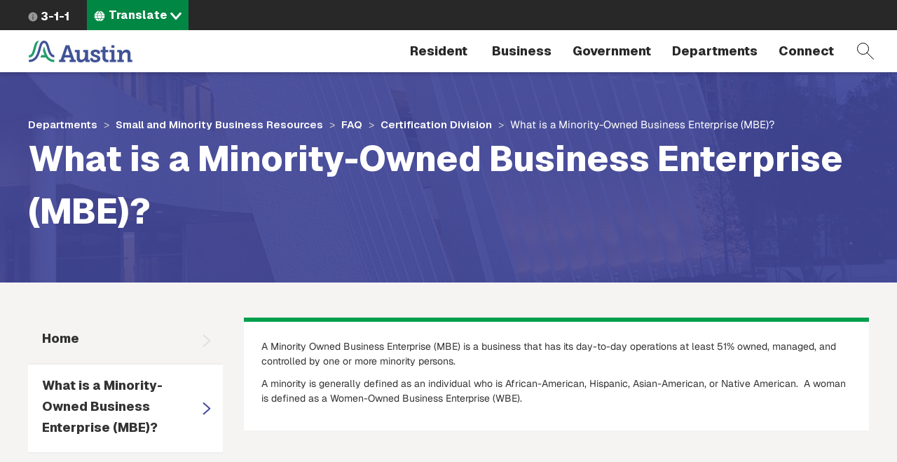

--- FILE ---
content_type: text/html; charset=UTF-8
request_url: https://www.austintexas.gov/faq/what-minority-owned-business-enterprise-mbe
body_size: 10360
content:
<!DOCTYPE html>
<html  lang="en" dir="ltr" prefix="content: http://purl.org/rss/1.0/modules/content/  dc: http://purl.org/dc/terms/  foaf: http://xmlns.com/foaf/0.1/  og: http://ogp.me/ns#  rdfs: http://www.w3.org/2000/01/rdf-schema#  schema: http://schema.org/  sioc: http://rdfs.org/sioc/ns#  sioct: http://rdfs.org/sioc/types#  skos: http://www.w3.org/2004/02/skos/core#  xsd: http://www.w3.org/2001/XMLSchema# ">
  <head>
    <meta charset="utf-8" />
<link rel="canonical" href="https://www.austintexas.gov/faq/what-minority-owned-business-enterprise-mbe" />
<meta name="Generator" content="Drupal 10 (https://www.drupal.org)" />
<meta name="MobileOptimized" content="width" />
<meta name="HandheldFriendly" content="true" />
<meta name="viewport" content="width=device-width, initial-scale=1.0" />
<link rel="icon" href="/themes/custom/coa/favicon.ico" type="image/png" />
<link rel="alternate" hreflang="en" href="https://www.austintexas.gov/faq/what-minority-owned-business-enterprise-mbe" />
<link rel="canonical" href="https://www.austintexas.gov/faq/what-minority-owned-business-enterprise-mbe" />
<link rel="shortlink" href="https://www.austintexas.gov/node/6950" />
<script>window.a2a_config=window.a2a_config||{};a2a_config.callbacks=[];a2a_config.overlays=[];a2a_config.templates={};</script>

    <title>What is a Minority-Owned Business Enterprise (MBE)? | AustinTexas.gov</title>
    <link rel="stylesheet" media="all" href="/sites/default/files/css/css_lEitJx6AbQW-82khi4PFltxL4zdFj8naYZ-_B_ZePXk.css?delta=0&amp;language=en&amp;theme=coa&amp;include=[base64]" />
<link rel="stylesheet" media="all" href="/sites/default/files/css/css_8UT2nto58WSjhppblauTZu2sJSBqYXo4TIiBl9EuJrA.css?delta=1&amp;language=en&amp;theme=coa&amp;include=[base64]" />
<link rel="stylesheet" media="all" href="https://cdnjs.cloudflare.com/ajax/libs/font-awesome/4.7.0/css/font-awesome.min.css" />
<link rel="stylesheet" media="all" href="https://cdn.bitmovin.com/player/web/8/bitmovinplayer-ui.css" />
<link rel="stylesheet" media="all" href="/sites/default/files/css/css_9y6ym4bpZjE2uENw2YRac_erOc7-t3PiOmghG0wU15w.css?delta=4&amp;language=en&amp;theme=coa&amp;include=[base64]" />
<link rel="stylesheet" media="all" href="/sites/default/files/asset_injector/css/turn_off_gtranslate-92508dd2432955fd259fc5548a1d0783.css?t8iwu5" />

    <script type="application/json" data-drupal-selector="drupal-settings-json">{"path":{"baseUrl":"\/","pathPrefix":"","currentPath":"node\/6950","currentPathIsAdmin":false,"isFront":false,"currentLanguage":"en"},"pluralDelimiter":"\u0003","suppressDeprecationErrors":true,"gtag":{"tagId":"","consentMode":false,"otherIds":[],"events":[],"additionalConfigInfo":[]},"ajaxPageState":{"libraries":"[base64]","theme":"coa","theme_token":null},"ajaxTrustedUrl":{"\/search-pages":true},"gtm":{"tagId":null,"settings":{"data_layer":"dataLayer","include_environment":false},"tagIds":["GTM-WHQFX42"]},"data":{"extlink":{"extTarget":false,"extTargetNoOverride":false,"extNofollow":false,"extNoreferrer":false,"extFollowNoOverride":false,"extClass":"0","extLabel":"(link is external)","extImgClass":false,"extSubdomains":false,"extExclude":"","extInclude":"","extCssExclude":"","extCssExplicit":"","extAlert":false,"extAlertText":"This link will take you to an external web site. We are not responsible for their content.","mailtoClass":"0","mailtoLabel":"(link sends email)","extUseFontAwesome":false,"extIconPlacement":"before","extFaLinkClasses":"fa fa-external-link","extFaMailtoClasses":"fa fa-envelope-o","whitelistedDomains":[]}},"ckeditorAccordion":{"accordionStyle":{"collapseAll":1,"keepRowsOpen":null,"animateAccordionOpenAndClose":1,"openTabsWithHash":1,"allowHtmlInTitles":0}},"bootstrap":{"forms_has_error_value_toggle":1,"modal_animation":1,"modal_backdrop":"true","modal_focus_input":1,"modal_keyboard":1,"modal_select_text":1,"modal_show":1,"modal_size":"","popover_enabled":1,"popover_animation":1,"popover_auto_close":1,"popover_container":"body","popover_content":"","popover_delay":"0","popover_html":0,"popover_placement":"right","popover_selector":"","popover_title":"","popover_trigger":"click","tooltip_enabled":1,"tooltip_animation":1,"tooltip_container":"body","tooltip_delay":"0","tooltip_html":0,"tooltip_placement":"auto left","tooltip_selector":"","tooltip_trigger":"hover"},"viewsJumpMenu":{"translation-selector-menu-block-1-jump-menu":{"new_window":false}},"coa_custom":{"js":{"node_id":"6950","custom_variable":"true"},"user_role":"admin_publisher"},"english_url":"\/node\/6950\/edit","spanish_url":"\/es\/node\/6950\/translations\/add\/en\/es","user":{"uid":0,"permissionsHash":"498f8a30997b655ff04e4c2d13be805c8a62fb8d2cd4bfc4a2985bac35a66cef"}}</script>
<script src="/sites/default/files/js/js_1tbvoQ3UR91jiKDumpJ04KXd5cg8VT6CqLm0sM0VxBc.js?scope=header&amp;delta=0&amp;language=en&amp;theme=coa&amp;include=[base64]"></script>
<script src="/sites/default/files/asset_injector/js/translation_header-c9dbbeed15aa1cc135f221491e1514c2.js?t8iwu5"></script>
<script src="/modules/contrib/google_tag/js/gtag.js?t8iwu5"></script>
<script src="/modules/contrib/google_tag/js/gtm.js?t8iwu5"></script>

  </head>
  <body class="faq-what-minority-owned-business-enterprise-mbe small-and-minority-business-resources small-and-minority-business-resources-faq path-node page-node-type-faq navbar-is-fixed-top has-glyphicons">
    <a href="#main-content" class="focusable skip-link">Skip to main content</a>
    <noscript><iframe src="https://www.googletagmanager.com/ns.html?id=GTM-WHQFX42"
                  height="0" width="0" style="display:none;visibility:hidden"></iframe></noscript>

      <div class="dialog-off-canvas-main-canvas" data-off-canvas-main-canvas>
          
    <header class="navbar navbar-default navbar-fixed-top" id="navbar">
                              <div id="above_header">
            <a href="/" class="microsite-home-link">austintexas.gov</a>
              <div class="region region-above-header">
    <nav role="navigation" aria-labelledby="block-actionnavigation-menu" id="block-actionnavigation">
            
  <h2 class="visually-hidden" id="block-actionnavigation-menu">Action Navigation</h2>
  

        

      <ul class="menu menu--menu-action-navigation nav">
      
                        <li class="first last">
                                      <a class="icon-311" href="/department/311">3-1-1</a>
                                        </li>
          </ul>
  

  </nav>
<section class="views-element-container block block-views block-views-blocktranslation-selector-menu-block-1 clearfix" id="block-coa-views-block-translation-selector-menu-block-1">
  
    

      <div class="form-group"><div class="lang-selector-cofa view view-translation-selector-menu view-id-translation_selector_menu view-display-id-block_1 js-view-dom-id-96d1b14d0b99e102dfa14f717be987c4db6b1b91828c727a731f0889cc26ed20">
  
    
      
      <div class="view-content">
      
<div>
    <select class="lang-selector-cofa-select OneLinkNoTx ViewsJumpMenu js-viewsJumpMenu" title="Translate" id="translation-selector-menu-block-1-jump-menu" aria-label="Language selector">
    <option>Translate</option>
      <option data-url="javascript:void(0);" lang-value="en-us");">English</option>
      <option data-url="javascript:void(0);" lang-value="es-us");">Español</option>
      <option data-url="javascript:void(0);" lang-value="fr-fr");">Français</option>
      <option data-url="javascript:void(0);" lang-value="sw-ke");">Kiswahili</option>
      <option data-url="javascript:void(0);" lang-value="vi-vn");">Tiếng Việt</option>
      <option data-url="javascript:void(0);" lang-value="ur-in");">اردو</option>
      <option data-url="javascript:void(0);" lang-value="ar-xy");">العربية</option>
      <option data-url="javascript:void(0);" lang-value="ps-af");">پښتو</option>
      <option data-url="javascript:void(0);" lang-value="ne-np");">नेपाली</option>
      <option data-url="javascript:void(0);" lang-value="hi-in");">हिंदी</option>
      <option data-url="javascript:void(0);" lang-value="my-mm");">မြန်မာ</option>
      <option data-url="javascript:void(0);" lang-value="ti-et");">ትግርኛ</option>
      <option data-url="javascript:void(0);" lang-value="zh-cn");">简体中文</option>
      <option data-url="javascript:void(0);" lang-value="zh-tw");">繁體中文</option>
      <option data-url="javascript:void(0);" lang-value="ko-kr");">한국어</option>
    </select>
</div>

    </div>
  
          </div>
</div>

  </section>


  </div>

          </div>
              
      <div class="navbar-header-wrapper">
        <div class="navbar-header">
            <div class="region region-navigation">
        <span class="notranslate">
    <a class="logo navbar-btn" href="/" title="City of Austin Home" rel="home">
            <img src="/themes/custom/coa/images/austin-header-branding-logo.svg" alt="City of Austin - Website">
      </a>
      </span>
<section class="views-exposed-form block block-views block-views-exposed-filter-blocksearch-pages-page-1 clearfix" data-drupal-selector="views-exposed-form-search-pages-page-1" id="block-exposedformsearch-pagespage-1">
  
    

      <form action="/search-pages" method="get" id="views-exposed-form-search-pages-page-1" accept-charset="UTF-8">
  <div class="form--inline form-inline clearfix">
  <div class="form-item js-form-item form-type-textfield js-form-type-textfield form-item-search-api-fulltext js-form-item-search-api-fulltext form-no-label form-group">
  
  
  <input placeholder="Search by keyword" data-drupal-selector="edit-search-api-fulltext" class="form-text form-control" type="text" id="edit-search-api-fulltext" name="search_api_fulltext" value="" size="30" maxlength="128" />

  
  
  </div>
<div data-drupal-selector="edit-actions" class="form-actions form-group js-form-wrapper form-wrapper" id="edit-actions"><button data-drupal-selector="edit-submit-search-pages" class="button js-form-submit form-submit btn-primary btn icon-before" type="submit" id="edit-submit-search-pages" value="Filter"><span class="icon glyphicon glyphicon-filter" aria-hidden="true"></span>
Filter</button></div>

</div>

</form>

  </section>


  </div>

                                <button type="button" class="navbar-toggle collapsed" data-toggle="collapse" data-target="#navbar-collapse">
              <span class="sr-only">Toggle navigation</span>
              <span class="menu-label">Menu</span>
              <span class="close-label">Close</span>
            </button>
          
          <a href="#" class="icon-search" data-toggle="collapse" data-target="#navbar .block-views-exposed-filter-blocksearch-pages-page-1">Search</a>
        </div>
      </div>

                    <div id="navbar-collapse" class="navbar-collapse collapse">
            <div class="region region-navigation-collapsible">
    <nav role="navigation" aria-labelledby="block-mainmenu-menu" id="block-mainmenu">
            <h2 class="sr-only" id="block-mainmenu-menu">Main menu</h2>

      
        <a href="/" class="menu-home-link visible-xs">Home</a>
  
    
  
          
        <ul class="menu menu--main nav navbar-nav">
                          <li class="expanded dropdown first">
              <a class="resident dropdown-toggle" href="/resident" data-toggle="dropdown">
          Resident
        </a>
                        
        <div class="dropdown-menu">
      <div class="descriptor">
        <h3>Resident</h3>
                                            <a class="btn btn-default hidden-xs" href="/resident">Open the Resident page</a>
                          </div>

        
  
                                                                                                                                                                                                                                                                                                                                                                          
        <ul class="nav three-level">
                  <a class="btn btn-hollow hidden-lg" href="/resident">Open the Resident page</a>
                                <li class="has-children first">
              <a href="/resident/household">
          Household
        </a>
                        
    
            <div class="sideways-menu">
      
          
        <ul class="nav third-level">
                          <li class="first">
              <a href="/resident/getting-home">
          Getting a Home
        </a>
                  </li>
                      <li>
              <a href="/resident/utilities">
          Utilities
        </a>
                  </li>
                      <li>
              <a href="/resident/trash-recycling-and-composting">
          Trash and Recycling
        </a>
                  </li>
                      <li>
              <a href="https://www.austintexas.gov/page/austin-senior-services-hub">
          Austin Senior Services Hub
        </a>
                  </li>
                      <li>
              <a href="/resident/gardening-and-home-improvements">
          Gardening and Home Improvements
        </a>
                  </li>
                      <li>
              <a href="/resident/gardening-and-home-improvements">
          Home Improvements
        </a>
                  </li>
                      <li class="last">
              <a href="/resident/pets-and-adoption">
          Pets and Adoption
        </a>
                  </li>
        </ul>

                  <a class="btn btn-primary" href="/resident/household">Open the Household page</a>
            </div>
    
    
            </li>
                      <li class="has-children">
              <a href="/resident/neighborhoods">
          Neighborhoods
        </a>
                        
    
            <div class="sideways-menu">
      
          
        <ul class="nav third-level">
                          <li class="first">
              <a href="/resident/education">
          Education
        </a>
                  </li>
                      <li>
              <a href="/resident/libraries">
          Libraries
        </a>
                  </li>
                      <li>
              <a href="/resident/families">
          Families
        </a>
                  </li>
                      <li class="last">
              <a href="/resident/neighborhood-community">
          Neighborhood Issues
        </a>
                  </li>
        </ul>

                  <a class="btn btn-primary" href="/resident/neighborhoods">Open the Neighborhoods page</a>
            </div>
    
    
            </li>
                      <li class="has-children no-column">
              <a href="/resident/health">
          Health
        </a>
                        
    
            <div class="sideways-menu">
      
          
        <ul class="nav third-level">
                          <li class="first">
              <a href="/resident/animals">
          Animals
        </a>
                  </li>
                      <li class="last">
              <a href="/resident/public-health">
          Public Health
        </a>
                  </li>
        </ul>

                  <a class="btn btn-primary" href="/resident/health">Open the Health page</a>
            </div>
    
    
            </li>
                      <li class="has-children">
              <a href="/resident/public-safety">
          Public Safety
        </a>
                        
    
            <div class="sideways-menu">
      
          
        <ul class="nav third-level">
                          <li class="first">
              <a href="/resident/crime">
          Crime
        </a>
                  </li>
                      <li>
              <a href="/resident/courts">
          Courts
        </a>
                  </li>
                      <li>
              <a href="/resident/fire-safety">
          Fire Safety
        </a>
                  </li>
                      <li>
              <a href="/resident/emergency-preparedness">
          Emergency Preparedness
        </a>
                  </li>
                      <li class="last">
              <a href="/resident/public-safety-employment">
          Public Safety Employment
        </a>
                  </li>
        </ul>

                  <a class="btn btn-primary" href="/resident/public-safety">Open the Public Safety page</a>
            </div>
    
    
            </li>
                      <li class="has-children">
              <a href="/resident/arts-and-leisure">
          Arts and Leisure
        </a>
                        
    
            <div class="sideways-menu">
      
          
        <ul class="nav third-level">
                          <li class="first">
              <a href="/resident/arts-history-and-culture">
          Arts, History and Culture
        </a>
                  </li>
                      <li>
              <a href="/resident/outdoor-nature-and-wildlife">
          Outdoor, Nature and Wildlife
        </a>
                  </li>
                      <li>
              <a href="/resident/events">
          Events
        </a>
                  </li>
                      <li>
              <a href="/resident/city-venues-and-facilities">
          City Venues and Facilities
        </a>
                  </li>
                      <li class="last">
              <a href="/resident/film-and-music">
          Film and Music
        </a>
                  </li>
        </ul>

                  <a class="btn btn-primary" href="/resident/arts-and-leisure">Open the Arts and Leisure page</a>
            </div>
    
    
            </li>
                      <li class="has-children">
              <a href="/resident/environmental">
          Environmental
        </a>
                        
    
            <div class="sideways-menu">
      
          
        <ul class="nav third-level">
                          <li class="first">
              <a href="/resident/city-programs-and-initiatives">
          City Programs and Initiatives
        </a>
                  </li>
                      <li>
              <a href="/resident/conservation-and-recycling">
          Conservation and Recycling
        </a>
                  </li>
                      <li>
              <a href="/resident/animals-and-wildlife">
          Animals and Wildlife
        </a>
                  </li>
                      <li class="last">
              <a href="/resident/parks">
          Parks
        </a>
                  </li>
        </ul>

                  <a class="btn btn-primary" href="/resident/environmental">Open the Environmental page</a>
            </div>
    
    
            </li>
                      <li class="has-children">
              <a href="/resident/transportation">
          Transportation
        </a>
                        
    
            <div class="sideways-menu">
      
          
        <ul class="nav third-level">
                          <li class="first">
              <a href="/resident/carbus">
          Car/Bus
        </a>
                  </li>
                      <li>
              <a href="/resident/aviation">
          Aviation
        </a>
                  </li>
                      <li>
              <a href="/resident/bicyclepedestrian">
          Bicycle/Pedestrian
        </a>
                  </li>
                      <li class="last">
              <a href="/resident/streetsmaps">
          Streets/Maps
        </a>
                  </li>
        </ul>

                  <a class="btn btn-primary" href="/resident/transportation">Open the Transportation page</a>
            </div>
    
    
            </li>
                      <li class="has-children last">
              <a href="/resident/city-austin">
          City of Austin
        </a>
                        
    
            <div class="sideways-menu">
      
          
        <ul class="nav third-level">
                          <li class="first">
              <a href="/resident/about-city-austin">
          About Austin
        </a>
                  </li>
                      <li>
              <a href="/voterinfo">
          Voting and Elections
        </a>
                  </li>
                      <li>
              <a href="/department/volunteer-city-austin">
          Get Involved
        </a>
                  </li>
                      <li>
              <a href="/resident/city-jobs">
          City Jobs
        </a>
                  </li>
                      <li class="last">
              <a href="/resident/records-and-documents">
          Records and Documents
        </a>
                  </li>
        </ul>

                  <a class="btn btn-primary" href="/resident/city-austin">Open the City of Austin page</a>
            </div>
    
    
            </li>
        </ul>

    
        </div>
  
            </li>
                      <li class="expanded dropdown">
              <a class="business dropdown-toggle" href="/business" data-toggle="dropdown">
          Business
        </a>
                        
        <div class="dropdown-menu">
      <div class="descriptor">
        <h3>Business</h3>
                                            <a class="btn btn-default hidden-xs" href="/business">Open the Business page</a>
                          </div>

        
  
                                                                                                                                                                                                                                                                
        <ul class="nav three-level">
                  <a class="btn btn-hollow hidden-lg" href="/business">Open the Business page</a>
                                <li class="has-children first">
              <a href="/business/doing-business">
          Doing Business
        </a>
                        
    
            <div class="sideways-menu">
      
          
        <ul class="nav third-level">
                          <li class="first">
              <a href="/business/utilities">
          Utilities
        </a>
                  </li>
                      <li>
              <a href="/business/doing-business-city">
          Doing Business with the City
        </a>
                  </li>
                      <li>
              <a href="/business/taxes">
          Taxes
        </a>
                  </li>
                      <li>
              <a href="/business/mbewbe-program">
          MBE/WBE Program
        </a>
                  </li>
                      <li>
              <a href="/business/city-code">
          City Code
        </a>
                  </li>
                      <li>
              <a href="/business/food-establishments">
          Food Establishments
        </a>
                  </li>
                      <li>
              <a href="/business/permits">
          Permits
        </a>
                  </li>
                      <li>
              <a href="/business/day-labor">
          Day Labor
        </a>
                  </li>
                      <li class="last">
              <a href="/business/records-and-documents">
          Records and Documents
        </a>
                  </li>
        </ul>

                  <a class="btn btn-primary" href="/business/doing-business">Open the Doing Business page</a>
            </div>
    
    
            </li>
                      <li class="has-children no-column">
              <a href="/business/starting-out">
          Starting Out
        </a>
                        
    
            <div class="sideways-menu">
      
          
        <ul class="nav third-level">
                          <li class="first">
              <a href="/business/starting-business">
          Starting a Business
        </a>
                  </li>
                      <li>
              <a href="/business/relocating-business">
          Relocating a Business
        </a>
                  </li>
                      <li class="last">
              <a href="/business/incentives-and-grants-0">
          Incentives and Grants
        </a>
                  </li>
        </ul>

                  <a class="btn btn-primary" href="/business/starting-out">Open the Starting Out page</a>
            </div>
    
    
            </li>
                      <li>
              <a target="_blank" href="https://financeonline.austintexas.gov/afo/finance/">
          City Contracts
        </a>
                  </li>
                      <li class="has-children no-column">
              <a href="/business/small-business-centers">
          Small Business Centers
        </a>
                        
    
            <div class="sideways-menu">
      
          
        <ul class="nav third-level">
                          <li class="first">
              <a href="/business/small-business-development">
          Small Business Development
        </a>
                  </li>
                      <li class="last">
              <a href="/business/incentives-and-grants">
          Incentives and Grants
        </a>
                  </li>
        </ul>

                  <a class="btn btn-primary" href="/business/small-business-centers">Open the Small Business Centers page</a>
            </div>
    
    
            </li>
                      <li>
              <a href="/department/austin-center-events">
          Austin Center for Events
        </a>
                  </li>
                      <li class="has-children no-column">
              <a href="/business/nonprofits">
          Nonprofits
        </a>
                        
    
            <div class="sideways-menu">
      
          
        <ul class="nav third-level">
                          <li class="first last">
              <a href="/business/grants">
          Grants
        </a>
                  </li>
        </ul>

                  <a class="btn btn-primary" href="/business/nonprofits">Open the Nonprofits page</a>
            </div>
    
    
            </li>
                      <li class="last">
              <a href="/page/green-resources">
          Green Resources
        </a>
                  </li>
        </ul>

    
        </div>
  
            </li>
                      <li class="expanded dropdown">
              <a class="government dropdown-toggle" href="/government" data-toggle="dropdown">
          Government
        </a>
                        
        <div class="dropdown-menu">
      <div class="descriptor">
        <h3>Government</h3>
                                            <a class="btn btn-default hidden-xs" href="/government">Open the Government page</a>
                          </div>

        
  
                                                                                                                                                                        
        <ul class="nav two-level">
                  <a class="btn btn-hollow hidden-lg" href="/government">Open the Government page</a>
                                <li class="first">
              <a href="/austin-city-council">
          City Council
        </a>
                  </li>
                      <li>
              <a href="/department/austin-city-managers-office">
          City Manager&#039;s Office
        </a>
                  </li>
                      <li>
              <a href="/department/boards-and-commissions">
          Boards and Commissions
        </a>
                  </li>
                      <li>
              <a href="/department/city-council/council/council_meeting_info_center.htm">
          City Council meeting information
        </a>
                  </li>
                      <li>
              <a href="/government/city-hall">
          City Hall
        </a>
                  </li>
                      <li>
              <a href="https://www.austintexas.gov/services/apply-city-job">
          Jobs
        </a>
                  </li>
                      <li class="last">
              <a href="https://services.austintexas.gov/edims/search.cfm">
          Public Records
        </a>
                  </li>
        </ul>

    
        </div>
  
            </li>
                      <li class="expanded dropdown">
              <a class="departments dropdown-toggle" href="/departments" data-toggle="dropdown">
          Departments
        </a>
                        
        <div class="dropdown-menu">
      <div class="descriptor">
        <h3>Departments</h3>
                  <a class="btn btn-default hidden-xs" href="/departments">View full directory of departments</a>
              </div>

              <h2 class="menu-title hidden-xs">Frequently Viewed Departments</h2>
        
  
                                  
        <ul class="nav department-menu">
                  <a class="btn btn-hollow hidden-lg" href="/departments">View full directory of departments</a>
                                <li class="has-children no-column first">
              <span class="menu-separator-label">
          Visit
        </span>
                        
    
            <div class="department-menu-section">
      
          
        <ul class="nav third-level">
                          <li class="first">
              <a href="/airport">
          Airport
        </a>
                  </li>
                      <li>
              <a href="https://www.austintexas.org/">
          Visitors Bureau
        </a>
                  </li>
                      <li class="last">
              <a href="https://www.austinconventioncenter.com/">
          Convention Center
        </a>
                  </li>
        </ul>

                </div>
    
    
            </li>
                      <li class="has-children no-column">
              <span class="menu-separator-label">
          Utilities
        </span>
                        
    
            <div class="department-menu-section">
      
          
        <ul class="nav third-level">
                          <li class="first">
              <a href="/department/austin-energy">
          Austin Energy
        </a>
                  </li>
                      <li>
              <a href="/department/austin-water-utility-0">
          Austin Water
        </a>
                  </li>
                      <li class="last">
              <a href="/department/austin-resource-recovery">
          Resource Recovery
        </a>
                  </li>
        </ul>

                </div>
    
    
            </li>
                      <li class="has-children no-column">
              <span class="menu-separator-label">
          Education &amp; Recreation
        </span>
                        
    
            <div class="department-menu-section">
      
          
        <ul class="nav third-level">
                          <li class="first">
              <a href="https://library.austintexas.gov/">
          Library
        </a>
                  </li>
                      <li class="last">
              <a href="/department/parks-and-recreation">
          Parks and Recreation
        </a>
                  </li>
        </ul>

                </div>
    
    
            </li>
                      <li class="has-children no-column">
              <span class="menu-separator-label">
          Safety
        </span>
                        
    
            <div class="department-menu-section">
      
          
        <ul class="nav third-level">
                          <li class="first last">
              <a href="/department/police">
          Police
        </a>
                  </li>
        </ul>

                </div>
    
    
            </li>
                      <li class="has-children no-column last">
              <span class="menu-separator-label">
          Other
        </span>
                        
    
            <div class="department-menu-section">
      
          
        <ul class="nav third-level">
                          <li class="first">
              <a href="/department/aac">
          Animal Services
        </a>
                  </li>
                      <li>
              <a href="/dsd">
          Development Services
        </a>
                  </li>
                      <li class="last">
              <a href="/department/economic-development">
          Economic Development
        </a>
                  </li>
        </ul>

                </div>
    
    
            </li>
        </ul>

    
        </div>
  
            </li>
                      <li class="expanded dropdown last">
              <a class="dropdown-toggle" href="/" data-toggle="dropdown">
          Connect
        </a>
                        
        <div class="dropdown-menu">
      <div class="descriptor">
        <h3>Connect</h3>
                                            </div>

        
  
                                                                                                                  
        <ul class="nav two-level">
                  <a class="btn btn-hollow hidden-lg" href="/">Open the Connect page</a>
                                <li class="first">
              <a href="https://publicinput.com/Portal/F1211">
          Share ideas online about improving Austin 
        </a>
                  </li>
                      <li>
              <a href="/community">
          Participate in the City
        </a>
                  </li>
                      <li>
              <a href="/page/austin-notes">
          Sign up for email updates
        </a>
                  </li>
                      <li class="last">
              <a href="/contact-us">
          City contact information
        </a>
                  </li>
        </ul>

    
        </div>
  
            </li>
        </ul>

    
    

  </nav>

  </div>

        </div>
                    </div>
          </header>
  <div role="main" class="main-container js-quickedit-main-content">
    
                    <div id="header_hero" role="banner">
          
<div class="region region-header-hero">
  <div class="header-hero-background ">
    <section class="views-element-container block block-views block-views-blockextra-page-blocks-panel-pane-6 clearfix" id="block-views-block-extra-page-blocks-panel-pane-6">
  
    

      <div class="form-group"><div class="view view-extra-page-blocks view-id-extra_page_blocks view-display-id-panel_pane_6 js-view-dom-id-03446747fff7e6cb5823852b86bf857c7447694d3213a262642b454d6c5e12a1">
  
    
      
      <div class="view-content">
          <div class="vaccs-facts-content views-row"><div class="views-field views-field-field-department-hero-image"><div class="field-content hero-image-view-070722">    <picture>
                  <source srcset="/sites/default/files/styles/department_hero/public/2020-02/D8-Banner-SMB_0.jpg?itok=YiqYDChh 1x, /sites/default/files/styles/department_hero/public/2020-02/D8-Banner-SMB_0.jpg?itok=YiqYDChh 2x" media="all and (min-width: 768px)" type="image/jpeg" width="1440" height="300"/>
              <source srcset="/sites/default/files/styles/department_hero_xs/public/2020-02/D8-Banner-SMB_0.jpg?itok=CZ6pDbUw 1x, /sites/default/files/styles/department_hero_xs/public/2020-02/D8-Banner-SMB_0.jpg?itok=CZ6pDbUw 2x" media="all and (max-width: 767px)" type="image/jpeg" width="600" height="500"/>
                  <img loading="eager" width="1440" height="300" src="/sites/default/files/styles/department_hero/public/2020-02/D8-Banner-SMB_0.jpg?itok=YiqYDChh" alt="Photo of the Mexican American Cultural Center" typeof="foaf:Image" class="img-responsive" />

  </picture>

</div></div></div>

    </div>
  
          </div>
</div>

  </section>


  </div>
  <div class="header-hero-breadcrumb-title-wrapper">
    <div class="container-wide-lg container-wide-md container-wide-sm container-xs">
      <div class="inner">
        <div class="header-hero-breadcrumb">
              <ol class="breadcrumb">
          <li >
                  <a href="/departments">Departments</a>
              </li>
          <li >
                  <a href="/department/small-and-minority-business-resources-0">Small and Minority Business Resources</a>
              </li>
          <li >
                  <a href="/department/small-and-minority-business-resources/faq">FAQ</a>
              </li>
          <li >
                  <a href="/department/certification-division">Certification Division</a>
              </li>
          <li  class="active">
                  What is a Minority-Owned Business Enterprise (MBE)?
              </li>
      </ol>


        </div>
        <div class="header-hero-title">
                       <h2 class="page-header">What is a Minority-Owned Business Enterprise (MBE)?</h2>
   


        </div>
      </div>
    </div>
  </div>
</div>

        </div>
            
    
  
    <section id="wrapper-content" >
                      <div class="highlighted">  <div class="region region-highlighted">
    <div data-drupal-messages-fallback class="hidden"></div>

  </div>
</div>
          
        
              <div id="main-content">
          <div class="region region-content">
      <article class="node node--type-faq node--view-mode-full clearfix">
  
    

  <div>
    <div class="container-wide-lg container-wide-md container-wide-sm container-xs layout-coa-2-col-b">
  <div class="row">
              <div class="col-sm-3 center-left">
        <div class="block-region-centerleft"><section class="block block-coa-custom block-menu-block clearfix">
  
    

      <ul><li class="block-coa-custom-menu-level-0"> <a href="/department/small-and-minority-business-resources-0">Home</a></li><li class="block-coa-custom-menu-level-0"> <a href="/faq/what-minority-owned-business-enterprise-mbe" class="is-active">What is a Minority-Owned Business Enterprise (MBE)?</a></li></ul>
  </section>

</div>
      </div>
              <div class="col-sm-9 center-right">
        <div class="sidebar" role="main">
                  <div class="block-region-centerright"><section class="block block-ctools-block block-entity-fieldnodefield-faq-ans clearfix">
  
    

      
            <div class="field field--name-field-faq-ans field--type-text-long field--label-hidden field--item"><p>A Minority Owned Business Enterprise (MBE) is a business that has its day-to-day operations at least 51% owned, managed, and controlled by one or more minority persons.</p>
<p>A minority is generally defined as an individual who is African-American, Hispanic, Asian-American, or Native American.&nbsp; A woman is defined as a Women-Owned Business Enterprise (WBE).</p>
</div>
      
  </section>

</div>
        </div>
      </div>
          </div>
</div>

  </div>
</article>


  </div>

                
              </div>
      </section>

    
  
</div>
      <footer role="contentinfo" class="footer ">

      
        <div class="region region-footer clearfix">
  	<div id="coa_seal" title="City of Austin" alt="City of Austin - Website">City of Austin</div>
    <nav role="navigation" aria-labelledby="block-footermenu-menu" id="block-footermenu">
            
  <h2 class="visually-hidden" id="block-footermenu-menu">Footer Menu</h2>
  

        
      <ul class="menu menu--menu-footer-menu nav">
                      <li class="first">
                                        <a href="/department/311" data-drupal-link-system-path="taxonomy/term/1859">Get information or assistance</a>
              </li>
                      <li>
                                        <a href="/page/austintexasgov-feedback" data-drupal-link-system-path="node/61357">Give feedback on our website</a>
              </li>
                      <li>
                                        <a href="/sitemap" data-drupal-link-system-path="sitemap">Site Map</a>
              </li>
                      <li>
                                        <a href="https://services.austintexas.gov/edims/search.cfm">Public Records</a>
              </li>
                      <li class="last">
                                        <a href="https://austincouncilforum.org/">City Council Message Board</a>
              </li>
        </ul>
  

  </nav>
<section id="block-footersocialmedia-2" class="block block-block-content block-block-contentc20c22f2-ed50-44e4-82fa-fd4ab488f313 clearfix">
  
    

      
            <div class="field field--name-body field--type-text-with-summary field--label-hidden field--item"><ul>
<li><a class="icon-facebook" href="https://www.facebook.com/austintexasgov" target="_blank">Facebook</a></li>
<li><a class="icon-x" href="https://x.com/austintexasgov" target="_blank">X</a></li>
<li><a class="icon-linkedin" href="https://www.linkedin.com/company/city-of-austin/" target="_blank">LinkedIn</a></li>
<li><a class="icon-instagram" href="https://www.instagram.com/austintexasgov/" target="_blank">Instagram</a></li>
<li><a class="icon-youtube" href="https://www.youtube.com/user/austintexasgov" target="_blank">YouTube</a></li>
<li><a class="icon-rss" href="/site/news/rss.xml">RSS</a></li>
</ul>
</div>
      
  </section>

<nav role="navigation" aria-labelledby="block-gettherefromhere-menu" id="block-gettherefromhere">
            
  <h2 class="visually-hidden" id="block-gettherefromhere-menu">Second Footer Menu</h2>
  

        
      <ul class="menu menu--footer-one nav">
                      <li class="first">
                                        <a href="https://www.austintexas.org/">Visit Austin</a>
              </li>
                      <li>
                                        <a href="/contact-us" data-drupal-link-system-path="node/30444">City Directory</a>
              </li>
                      <li>
                                        <a href="/jobs">Jobs</a>
              </li>
                      <li>
                                        <a href="/page/legal-notice" data-drupal-link-system-path="node/2467">Legal Notices</a>
              </li>
                      <li class="last">
                                        <a href="/page/privacy-policy" data-drupal-link-system-path="node/2468">Privacy Notice</a>
              </li>
        </ul>
  

  </nav>
<section id="block-footersocialmedia" class="block block-block-content block-block-contentc20c22f2-ed50-44e4-82fa-fd4ab488f313 clearfix">
  
    

  <nav>
    
            <div class="field field--name-body field--type-text-with-summary field--label-hidden field--item"><ul>
<li><a class="icon-facebook" href="https://www.facebook.com/austintexasgov" target="_blank">Facebook</a></li>
<li><a class="icon-x" href="https://x.com/austintexasgov" target="_blank">X</a></li>
<li><a class="icon-linkedin" href="https://www.linkedin.com/company/city-of-austin/" target="_blank">LinkedIn</a></li>
<li><a class="icon-instagram" href="https://www.instagram.com/austintexasgov/" target="_blank">Instagram</a></li>
<li><a class="icon-youtube" href="https://www.youtube.com/user/austintexasgov" target="_blank">YouTube</a></li>
<li><a class="icon-rss" href="/site/news/rss.xml">RSS</a></li>
</ul>
</div>
      
  </nav>
</section>

  </div>


      
          </footer>
  
  </div>

    
    <script src="/sites/default/files/js/js_XaK_rnEkiqU3V_uWoLRwbUWB4yOP7PBEGVMffRnPvus.js?scope=footer&amp;delta=0&amp;language=en&amp;theme=coa&amp;include=[base64]"></script>
<script src="https://static.addtoany.com/menu/page.js" async></script>
<script src="/sites/default/files/js/js_JxGpProZ3qrUG0hbfXJ6-rOsVq4dP0QHsXTAVo2nAcE.js?scope=footer&amp;delta=2&amp;language=en&amp;theme=coa&amp;include=[base64]"></script>
<script src="/sites/default/files/asset_injector/js/ga_hotfix-64e76610f67a781dea546a37160e3b1e.js?t8iwu5"></script>
<script src="/sites/default/files/asset_injector/js/kiosk_fix_pdf_spawn-7af8274358e7f07e95216798034f7008.js?t8iwu5"></script>
<script src="/sites/default/files/js/js_Ufy9rvU7WfuCepanFxwlYmGDW6HZ5VuiOmMPHS4_1i8.js?scope=footer&amp;delta=5&amp;language=en&amp;theme=coa&amp;include=[base64]"></script>
<script src="/sites/default/files/asset_injector/js/siteimprove-68cd30ce69d68a07693e1f907c640482.js?t8iwu5"></script>
<script src="https://cdn.jsdelivr.net/npm/js-cookie@3.0.5/dist/js.cookie.min.js"></script>
<script src="https://cdnjs.cloudflare.com/ajax/libs/modernizr/2.8.3/modernizr.min.js"></script>
<script src="https://cdn.jsdelivr.net/npm/bitmovin-player@8/bitmovinplayer.js"></script>
<script src="https://cdn.bitmovin.com/player/web/8/bitmovinplayer-ui.js"></script>
<script src="/sites/default/files/js/js_lgNZ2_7RSc12IceFdhWJLfKxSkV9QTk9CSvfGTt8wGQ.js?scope=footer&amp;delta=11&amp;language=en&amp;theme=coa&amp;include=[base64]"></script>
<script src="/modules/contrib/ckeditor_accordion/js/accordion.frontend.js?t8iwu5"></script>
<script src="/sites/default/files/js/js_grlyL3jcSSZLdzv-oseG7pAeb4o-RHN5jJFz0WHF2CA.js?scope=footer&amp;delta=13&amp;language=en&amp;theme=coa&amp;include=[base64]"></script>

  <script type="text/javascript" src="/_Incapsula_Resource?SWJIYLWA=719d34d31c8e3a6e6fffd425f7e032f3&ns=2&cb=194339053" async></script></body>
</html>


--- FILE ---
content_type: application/javascript
request_url: https://www.austintexas.gov/_Incapsula_Resource?SWJIYLWA=719d34d31c8e3a6e6fffd425f7e032f3&ns=2&cb=194339053
body_size: 18195
content:
var _0x7b92=['\x63\x73\x4f\x35\x77\x36\x74\x78\x77\x6f\x41\x3d','\x77\x34\x41\x33\x77\x72\x58\x43\x70\x4d\x4b\x6f\x4a\x51\x3d\x3d','\x4b\x38\x4b\x58\x4b\x51\x3d\x3d','\x77\x36\x50\x44\x6c\x38\x4f\x57','\x4c\x4d\x4b\x57\x47\x67\x3d\x3d','\x4a\x7a\x4c\x44\x6a\x73\x4f\x63\x58\x73\x4f\x37\x77\x37\x30\x31','\x51\x6b\x34\x44\x77\x36\x33\x44\x69\x6e\x49\x3d','\x77\x70\x2f\x44\x6c\x73\x4b\x33','\x77\x35\x42\x34\x77\x6f\x45\x4b\x63\x38\x4f\x48\x77\x71\x48\x44\x68\x78\x6a\x44\x6c\x63\x4f\x65\x77\x71\x34\x48\x77\x72\x50\x43\x6e\x42\x77\x3d','\x77\x6f\x66\x43\x72\x54\x62\x43\x6d\x4d\x4f\x4a\x43\x51\x3d\x3d','\x77\x70\x6a\x44\x6f\x63\x4b\x41','\x50\x38\x4f\x43\x77\x36\x6f\x3d','\x77\x72\x51\x65\x4a\x4d\x4f\x59\x41\x41\x50\x43\x69\x63\x4b\x68\x77\x6f\x4c\x43\x6b\x73\x4b\x68\x77\x35\x50\x43\x74\x30\x56\x6e\x77\x70\x72\x44\x72\x67\x3d\x3d','\x77\x35\x45\x79\x77\x71\x2f\x43\x75\x4d\x4b\x72\x77\x70\x6a\x44\x68\x51\x3d\x3d','\x77\x70\x46\x4d\x77\x36\x50\x43\x71\x31\x58\x44\x70\x77\x3d\x3d','\x45\x79\x37\x43\x6c\x51\x3d\x3d','\x43\x63\x4b\x61\x77\x36\x42\x64\x53\x45\x37\x43\x68\x38\x4f\x51\x77\x35\x58\x43\x67\x4d\x4f\x37\x77\x34\x44\x44\x71\x6d\x44\x43\x6f\x30\x4d\x56\x46\x73\x4b\x70\x59\x6b\x49\x74\x77\x35\x33\x43\x6e\x52\x6e\x44\x6d\x33\x7a\x44\x6d\x73\x4b\x68\x77\x35\x54\x44\x75\x6c\x66\x44\x74\x55\x76\x43\x6a\x73\x4b\x42','\x4f\x47\x73\x79\x77\x36\x76\x43\x74\x48\x35\x32','\x77\x70\x6b\x7a\x77\x35\x38\x75\x77\x71\x42\x5a','\x4c\x47\x73\x58','\x50\x38\x4f\x41\x77\x70\x52\x6e\x77\x34\x55\x6e','\x66\x73\x4b\x53\x4f\x41\x3d\x3d','\x62\x77\x33\x43\x67\x73\x4b\x37\x77\x34\x30\x58\x55\x4d\x4f\x2b\x77\x35\x77\x38\x77\x6f\x6f\x72\x4f\x55\x7a\x43\x68\x6c\x70\x4e\x62\x78\x6e\x44\x67\x43\x4d\x3d','\x4a\x47\x49\x70\x77\x36\x76\x43\x71\x58\x67\x3d','\x77\x6f\x30\x42\x59\x41\x3d\x3d','\x43\x63\x4b\x61\x77\x36\x42\x64\x53\x45\x37\x43\x68\x38\x4f\x51\x77\x35\x58\x43\x67\x4d\x4f\x37\x77\x34\x72\x44\x70\x57\x72\x43\x71\x46\x51\x75\x55\x4d\x4f\x73\x66\x56\x42\x68\x77\x34\x62\x43\x6b\x78\x6e\x43\x6e\x67\x3d\x3d','\x77\x72\x7a\x43\x6b\x38\x4f\x72\x42\x4d\x4f\x4a\x77\x72\x4a\x48','\x62\x4d\x4b\x2f\x58\x4d\x4b\x30\x61\x6c\x31\x42\x59\x4d\x4f\x6b','\x49\x4d\x4f\x56\x77\x70\x5a\x70\x77\x34\x55\x3d','\x59\x63\x4f\x77\x77\x37\x38\x3d','\x49\x38\x4f\x4a\x77\x6f\x39\x6e\x77\x35\x67\x68\x4c\x67\x3d\x3d','\x77\x70\x54\x43\x6a\x4d\x4b\x33\x77\x6f\x72\x43\x73\x78\x55\x75\x64\x73\x4b\x34','\x50\x7a\x6a\x44\x73\x38\x4f\x50\x57\x4d\x4f\x36','\x66\x54\x51\x42\x77\x72\x42\x76\x77\x36\x62\x43\x72\x73\x4b\x7a\x52\x38\x4f\x32\x77\x36\x6f\x34\x41\x32\x41\x4f\x54\x52\x6e\x43\x6f\x31\x4e\x75\x77\x72\x66\x43\x71\x38\x4b\x76\x77\x70\x72\x44\x73\x46\x42\x69\x63\x41\x30\x51\x4b\x63\x4f\x2f\x52\x38\x4f\x32','\x77\x71\x44\x43\x73\x52\x73\x3d','\x77\x6f\x62\x44\x6d\x38\x4b\x6a\x77\x35\x37\x43\x6a\x68\x62\x43\x6d\x41\x3d\x3d','\x77\x70\x6a\x44\x74\x38\x4b\x44\x77\x36\x77\x3d','\x77\x71\x4e\x73\x77\x34\x78\x35\x5a\x42\x63\x73','\x77\x6f\x33\x43\x6f\x54\x54\x43\x6d\x73\x4f\x54\x41\x4d\x4b\x4d\x77\x34\x59\x3d','\x44\x38\x4b\x6e\x4c\x41\x3d\x3d','\x4b\x63\x4b\x74\x43\x73\x4b\x74\x4f\x45\x67\x63\x65\x63\x4b\x78','\x61\x7a\x45\x59\x77\x72\x4a\x6f\x77\x36\x6e\x43\x6e\x4d\x4b\x7a\x48\x38\x4f\x72\x77\x71\x52\x6f\x47\x6e\x73\x4e\x51\x52\x48\x43\x75\x57\x5a\x69\x77\x6f\x34\x3d','\x77\x70\x7a\x43\x6f\x43\x55\x3d','\x77\x71\x44\x43\x6d\x73\x4f\x77\x42\x4d\x4f\x55\x77\x72\x51\x3d','\x77\x70\x6a\x43\x75\x44\x54\x43\x6c\x73\x4f\x4a','\x77\x70\x2f\x44\x6d\x73\x4b\x33','\x77\x70\x4e\x47\x77\x71\x33\x43\x71\x56\x6e\x44\x75\x38\x4f\x63\x49\x4d\x4f\x2f\x4d\x48\x44\x44\x6b\x67\x3d\x3d','\x77\x6f\x77\x57\x42\x77\x3d\x3d','\x77\x72\x72\x43\x6d\x73\x4b\x58\x5a\x4d\x4f\x37\x77\x70\x41\x3d','\x47\x63\x4f\x59\x77\x6f\x6f\x3d','\x77\x35\x44\x43\x73\x69\x6b\x3d','\x52\x58\x6a\x43\x68\x52\x66\x44\x6f\x63\x4b\x79\x77\x35\x38\x67\x48\x4d\x4f\x50\x77\x72\x63\x3d','\x77\x71\x67\x58\x50\x38\x4f\x59\x48\x51\x55\x3d','\x77\x36\x49\x64\x42\x77\x3d\x3d','\x77\x72\x78\x4a\x77\x35\x77\x3d','\x77\x35\x77\x2b\x77\x71\x37\x43\x70\x4d\x4b\x31\x49\x38\x4f\x32\x77\x35\x72\x44\x70\x56\x2f\x43\x6e\x41\x3d\x3d','\x63\x4d\x4f\x6a\x4c\x46\x67\x74\x77\x37\x38\x43\x77\x37\x45\x3d','\x77\x71\x49\x32\x64\x67\x3d\x3d','\x4c\x38\x4f\x51\x77\x6f\x58\x44\x76\x69\x42\x77\x77\x6f\x48\x44\x76\x67\x58\x44\x6c\x77\x3d\x3d','\x61\x68\x4c\x43\x6b\x73\x4b\x75\x77\x36\x55\x65\x61\x73\x4f\x31\x77\x35\x41\x3d','\x57\x32\x42\x4b\x77\x36\x4d\x3d','\x49\x30\x6e\x43\x67\x38\x4f\x41\x4f\x63\x4b\x67','\x50\x4d\x4b\x38\x77\x72\x5a\x44','\x77\x36\x55\x6d\x4d\x73\x4f\x75\x77\x34\x66\x44\x74\x77\x3d\x3d','\x53\x32\x42\x4b\x77\x37\x7a\x44\x70\x38\x4f\x4d\x62\x67\x3d\x3d','\x77\x35\x30\x34\x54\x67\x3d\x3d','\x65\x6d\x4c\x43\x76\x67\x3d\x3d','\x4e\x63\x4b\x59\x77\x35\x4d\x3d','\x77\x71\x72\x44\x71\x73\x4b\x78','\x77\x36\x77\x77\x46\x4d\x4b\x59\x77\x34\x66\x44\x71\x41\x37\x44\x70\x57\x50\x43\x71\x77\x50\x44\x73\x63\x4f\x2f\x77\x37\x54\x44\x70\x6c\x34\x3d','\x50\x4d\x4b\x32\x77\x70\x5a\x44\x77\x71\x44\x44\x70\x57\x58\x43\x6b\x67\x3d\x3d','\x58\x6e\x78\x73','\x64\x51\x37\x43\x6e\x73\x4b\x79','\x77\x36\x66\x44\x67\x4d\x4f\x4d\x64\x47\x72\x43\x6c\x48\x6f\x6d\x77\x6f\x73\x3d','\x77\x71\x45\x4b\x4f\x4d\x4f\x4d\x48\x52\x34\x3d','\x50\x63\x4f\x45\x77\x6f\x78\x70\x77\x35\x59\x75\x4b\x63\x4b\x6e\x77\x36\x6e\x43\x72\x51\x41\x69\x54\x63\x4f\x62\x77\x37\x62\x44\x6d\x41\x3d\x3d','\x77\x70\x33\x43\x71\x54\x54\x43\x69\x73\x4f\x59','\x77\x71\x63\x32\x47\x38\x4b\x53\x77\x34\x62\x44\x74\x51\x3d\x3d','\x77\x6f\x62\x44\x6f\x38\x4b\x47\x77\x36\x33\x43\x6e\x6b\x42\x76\x77\x6f\x5a\x4c\x77\x34\x62\x43\x6c\x63\x4b\x68\x61\x32\x74\x70\x52\x4d\x4f\x77','\x64\x73\x4f\x74\x65\x32\x51\x55\x4d\x4d\x4b\x79','\x77\x6f\x62\x44\x6f\x38\x4b\x47\x77\x36\x33\x43\x6e\x6b\x42\x76\x77\x6f\x5a\x4c\x77\x34\x62\x43\x68\x4d\x4b\x39\x62\x6b\x4a\x68\x52\x38\x4f\x6d\x4b\x32\x67\x6a\x77\x72\x44\x44\x6c\x32\x50\x43\x72\x57\x6b\x52\x77\x6f\x41\x3d','\x4c\x32\x34\x46\x77\x6f\x5a\x31','\x77\x6f\x2f\x43\x70\x41\x67\x3d','\x43\x63\x4b\x61\x77\x36\x42\x64\x53\x45\x37\x43\x71\x77\x3d\x3d','\x59\x54\x30\x61\x77\x72\x42\x79\x77\x36\x41\x3d','\x77\x6f\x62\x44\x6f\x38\x4b\x47\x77\x36\x33\x43\x6e\x6b\x42\x76\x77\x6f\x5a\x4c\x77\x34\x62\x43\x68\x4d\x4b\x39\x65\x6c\x46\x75\x52\x73\x4f\x6e\x61\x41\x3d\x3d','\x4f\x63\x4f\x32\x77\x37\x4a\x6f\x77\x6f\x6b\x3d','\x77\x72\x63\x62\x59\x48\x4c\x43\x76\x73\x4f\x73\x77\x34\x70\x4f','\x59\x38\x4b\x69\x50\x47\x56\x71\x77\x70\x31\x77\x5a\x58\x37\x44\x6f\x6d\x37\x44\x6f\x4d\x4b\x73\x77\x71\x70\x4c\x77\x71\x4c\x43\x68\x38\x4b\x4f\x56\x51\x3d\x3d','\x77\x71\x44\x43\x6e\x73\x4b\x56\x64\x73\x4f\x71','\x59\x4d\x4f\x34\x61\x55\x34\x48\x4e\x4d\x4b\x68\x77\x36\x45\x62','\x77\x71\x6e\x43\x70\x38\x4b\x4a\x77\x72\x66\x44\x74\x77\x72\x44\x76\x30\x51\x3d','\x77\x37\x6e\x44\x6a\x63\x4f\x50\x65\x6d\x54\x43\x6d\x31\x45\x73\x77\x6f\x45\x6f\x77\x37\x44\x44\x74\x73\x4f\x6f\x77\x37\x2f\x44\x69\x38\x4f\x33\x77\x36\x73\x3d','\x77\x70\x66\x43\x6e\x4d\x4b\x4e\x61\x73\x4f\x35\x77\x70\x33\x43\x76\x63\x4f\x63\x65\x30\x33\x44\x68\x42\x51\x7a','\x53\x31\x4d\x45\x77\x37\x6e\x44\x69\x6d\x6b\x3d','\x77\x71\x37\x43\x72\x73\x4b\x4b\x77\x71\x6a\x44\x75\x42\x48\x44\x6d\x48\x73\x57','\x77\x72\x4e\x6e\x46\x47\x44\x43\x68\x4d\x4b\x49','\x77\x35\x63\x35\x4f\x4d\x4f\x6d\x77\x34\x58\x44\x70\x6e\x44\x43\x71\x41\x3d\x3d','\x77\x72\x68\x51\x77\x35\x30\x75\x77\x72\x72\x44\x6d\x77\x3d\x3d','\x77\x35\x51\x4e\x64\x58\x70\x55\x4d\x6a\x6a\x43\x6d\x52\x51\x62\x77\x72\x49\x3d','\x65\x68\x6e\x43\x6e\x73\x4b\x76\x77\x35\x41\x4b','\x77\x35\x73\x30\x77\x72\x6e\x43\x73\x73\x4b\x2b\x77\x72\x49\x3d','\x77\x36\x6a\x43\x74\x67\x54\x43\x6f\x77\x41\x32','\x4e\x73\x4f\x32\x77\x37\x42\x35\x77\x6f\x6e\x44\x73\x41\x3d\x3d','\x77\x6f\x37\x43\x73\x44\x48\x43\x6a\x4d\x4f\x4a\x45\x67\x3d\x3d','\x77\x6f\x44\x44\x68\x63\x4b\x69\x77\x34\x6e\x43\x6c\x77\x3d\x3d','\x77\x36\x76\x44\x75\x38\x4b\x6e\x77\x71\x33\x43\x6d\x77\x38\x3d','\x4a\x38\x4b\x70\x77\x72\x63\x3d','\x53\x6e\x31\x51\x77\x36\x54\x44\x70\x38\x4f\x51','\x77\x72\x63\x54\x4e\x38\x4f\x65\x47\x77\x51\x3d','\x77\x72\x50\x43\x68\x38\x4b\x51\x63\x4d\x4f\x37\x77\x6f\x73\x3d','\x4d\x73\x4f\x53\x77\x70\x39\x7a\x77\x35\x34\x69\x4e\x4d\x4b\x39\x77\x37\x59\x3d','\x4c\x63\x4b\x68\x77\x71\x78\x45\x77\x71\x62\x44\x76\x77\x3d\x3d','\x77\x71\x31\x64\x77\x35\x49\x37\x77\x71\x66\x44\x68\x68\x33\x44\x72\x38\x4b\x72\x4f\x6b\x62\x44\x74\x77\x3d\x3d','\x48\x4d\x4b\x4f\x77\x37\x78\x4a\x56\x56\x4d\x3d','\x77\x72\x4a\x45\x77\x6f\x34\x4e\x65\x73\x4f\x41\x77\x71\x48\x43\x69\x68\x7a\x44\x6b\x63\x4f\x61','\x77\x72\x51\x72\x48\x4d\x4b\x46\x77\x35\x33\x44\x74\x41\x3d\x3d','\x77\x6f\x2f\x43\x70\x7a\x58\x43\x76\x73\x4f\x49\x46\x63\x4b\x4f\x77\x34\x37\x43\x6f\x68\x54\x43\x74\x63\x4b\x2f\x77\x72\x38\x3d','\x77\x35\x30\x6b\x77\x71\x4c\x43\x72\x73\x4b\x6e\x77\x71\x51\x3d','\x77\x35\x33\x43\x72\x43\x56\x35\x65\x31\x6e\x43\x76\x6c\x77\x44\x57\x63\x4b\x55\x77\x36\x72\x43\x6e\x63\x4f\x58\x45\x57\x76\x43\x76\x38\x4b\x64\x4d\x63\x4f\x37\x77\x71\x74\x69\x66\x51\x3d\x3d','\x77\x35\x48\x44\x6b\x4d\x4b\x72\x77\x72\x4c\x43\x69\x68\x4c\x44\x6a\x63\x4f\x35\x77\x36\x76\x44\x6c\x69\x63\x6d\x77\x36\x37\x44\x71\x78\x51\x4e\x46\x38\x4b\x5a\x44\x53\x4c\x43\x75\x44\x6f\x3d','\x63\x73\x4f\x6c\x59\x6c\x6b\x42\x4c\x67\x3d\x3d','\x77\x6f\x2f\x43\x70\x7a\x76\x43\x69\x73\x4f\x51\x42\x4d\x4b\x50\x77\x35\x66\x44\x72\x54\x2f\x43\x67\x38\x4b\x6e\x77\x72\x54\x44\x6b\x73\x4b\x73\x77\x6f\x44\x44\x75\x38\x4b\x32\x41\x42\x5a\x4f\x55\x32\x72\x43\x68\x42\x50\x44\x6f\x73\x4f\x36\x45\x6b\x4d\x74','\x4c\x58\x38\x75\x77\x37\x2f\x43\x71\x57\x4d\x3d','\x53\x4d\x4f\x43\x66\x45\x38\x58\x4f\x63\x4b\x6c\x77\x36\x30\x66\x63\x45\x78\x42\x61\x6a\x70\x66\x77\x72\x50\x44\x6d\x73\x4f\x34\x4f\x6e\x78\x4c','\x65\x77\x37\x43\x6c\x4d\x4b\x70\x77\x34\x6b\x63\x59\x63\x4f\x76\x77\x6f\x70\x73\x77\x35\x51\x68\x4e\x54\x50\x43\x6c\x30\x56\x63\x59\x68\x62\x44\x67\x6a\x46\x6e\x45\x4d\x4b\x42\x53\x78\x64\x52\x4b\x73\x4b\x44\x44\x63\x4f\x47\x77\x72\x6a\x43\x71\x63\x4f\x66\x49\x4d\x4b\x5a\x4f\x51\x3d\x3d','\x63\x38\x4f\x75\x4b\x30\x67\x74\x77\x36\x55\x3d','\x65\x4d\x4b\x67\x43\x73\x4b\x72\x41\x55\x41\x42\x65\x4d\x4b\x2f\x52\x73\x4f\x46\x77\x72\x4a\x44\x77\x71\x41\x48\x77\x34\x44\x43\x74\x45\x74\x43\x77\x6f\x50\x44\x70\x42\x6a\x43\x71\x56\x52\x31\x4f\x79\x72\x43\x70\x67\x3d\x3d','\x50\x38\x4f\x6c\x77\x37\x46\x2b\x77\x6f\x6e\x44\x75\x38\x4b\x69\x48\x53\x6e\x44\x6f\x46\x34\x58\x77\x37\x5a\x50\x42\x67\x3d\x3d','\x57\x45\x34\x66\x77\x37\x6e\x44\x6c\x33\x58\x43\x6b\x67\x3d\x3d','\x77\x6f\x2f\x44\x72\x73\x4b\x66\x77\x36\x62\x43\x6d\x45\x30\x31\x77\x70\x74\x63\x77\x70\x6e\x43\x67\x63\x4b\x34\x61\x55\x41\x3d','\x77\x6f\x33\x43\x72\x53\x51\x35\x47\x73\x4b\x4d','\x52\x33\x48\x43\x67\x51\x58\x44\x6f\x63\x4b\x75\x77\x36\x55\x3d','\x77\x35\x38\x77\x77\x71\x54\x43\x76\x38\x4b\x79\x77\x72\x76\x43\x6a\x63\x4b\x76\x77\x35\x46\x36\x77\x72\x46\x67\x77\x36\x66\x44\x6a\x51\x3d\x3d','\x77\x71\x45\x68\x47\x73\x4b\x56\x77\x34\x7a\x44\x74\x41\x6b\x3d','\x77\x70\x41\x53\x59\x30\x66\x43\x71\x38\x4f\x77\x77\x35\x31\x4f\x77\x6f\x2f\x44\x74\x69\x73\x3d','\x77\x36\x37\x43\x76\x78\x6f\x39\x5a\x45\x37\x43\x70\x52\x6b\x72\x41\x47\x45\x45\x77\x35\x4d\x3d','\x4d\x6c\x44\x43\x69\x4d\x4f\x66\x4b\x4d\x4b\x6e','\x77\x35\x41\x41\x64\x6e\x52\x6c\x4e\x67\x33\x43\x6e\x77\x6b\x48\x77\x36\x4c\x43\x69\x63\x4b\x56\x77\x71\x6f\x76\x56\x4d\x4b\x45\x77\x70\x67\x3d','\x77\x36\x37\x43\x72\x6e\x4d\x6b\x5a\x41\x3d\x3d','\x77\x34\x38\x4d\x48\x51\x3d\x3d','\x65\x73\x4b\x71\x4a\x47\x68\x69\x77\x6f\x73\x71\x66\x6d\x50\x43\x6e\x32\x33\x44\x74\x38\x4b\x6e\x77\x71\x42\x65\x77\x36\x50\x44\x6d\x41\x3d\x3d','\x77\x72\x72\x43\x6e\x73\x4f\x79\x46\x73\x4f\x46','\x77\x70\x2f\x43\x70\x77\x76\x43\x69\x38\x4f\x50\x43\x4d\x4b\x50\x77\x34\x51\x3d','\x77\x6f\x62\x43\x74\x44\x73\x6a\x43\x63\x4b\x65\x44\x30\x50\x43\x69\x68\x6e\x43\x6d\x53\x4d\x73\x77\x6f\x45\x51\x77\x72\x70\x59\x77\x72\x55\x3d','\x4e\x69\x58\x44\x74\x4d\x4f\x62\x57\x4d\x4f\x68','\x77\x36\x33\x44\x73\x38\x4b\x37\x77\x70\x33\x43\x67\x78\x33\x44\x6c\x38\x4f\x2f','\x50\x63\x4f\x45\x77\x6f\x78\x70\x77\x35\x59\x75\x4b\x63\x4b\x6e\x77\x36\x6e\x43\x72\x52\x6b\x30\x51\x4d\x4f\x50\x77\x36\x77\x3d','\x77\x72\x6c\x73\x48\x6d\x50\x43\x68\x51\x3d\x3d','\x77\x35\x59\x39\x77\x72\x33\x43\x74\x4d\x4b\x30\x77\x72\x62\x44\x6c\x38\x4b\x77\x77\x35\x45\x37\x77\x72\x46\x71\x77\x37\x72\x44\x6b\x44\x4c\x43\x6b\x41\x42\x65\x4d\x6e\x55\x3d','\x77\x6f\x33\x44\x75\x73\x4b\x5a\x77\x37\x66\x43\x6a\x56\x49\x3d','\x77\x70\x35\x47\x77\x36\x50\x43\x6f\x6b\x54\x44\x72\x4d\x4f\x4e\x4a\x38\x4f\x6b\x4e\x77\x3d\x3d','\x51\x57\x52\x50\x77\x37\x37\x44\x74\x4d\x4f\x43\x61\x73\x4b\x55\x42\x73\x4f\x79\x48\x73\x4f\x37\x77\x35\x5a\x59\x4a\x38\x4b\x34\x47\x57\x56\x75\x59\x4d\x4f\x71\x54\x73\x4f\x39','\x65\x7a\x6b\x59\x77\x71\x4a\x6a','\x77\x72\x48\x43\x70\x78\x6f\x3d','\x77\x72\x46\x4a\x77\x35\x6f\x36\x77\x72\x76\x44\x69\x54\x37\x44\x72\x77\x3d\x3d','\x77\x35\x6b\x44\x4f\x30\x78\x79\x77\x6f\x68\x52\x77\x36\x48\x44\x6d\x63\x4b\x46\x4c\x6d\x44\x43\x68\x79\x50\x44\x6f\x56\x51\x62\x77\x37\x56\x57\x77\x72\x34\x52\x77\x37\x62\x43\x76\x38\x4b\x49\x66\x38\x4b\x57','\x4a\x63\x4f\x45\x77\x70\x5a\x31\x77\x35\x51\x3d','\x77\x71\x6f\x48\x50\x4d\x4f\x64\x44\x42\x2f\x43\x6c\x77\x3d\x3d','\x52\x47\x42\x41\x77\x36\x51\x3d','\x77\x6f\x2f\x43\x6c\x38\x4b\x2b\x77\x6f\x33\x43\x73\x41\x34\x42','\x77\x35\x73\x37\x77\x72\x58\x43\x70\x38\x4b\x7a\x4f\x73\x4b\x48\x77\x35\x44\x44\x71\x46\x2f\x44\x68\x4d\x4f\x54\x77\x37\x5a\x5a\x66\x33\x37\x44\x76\x4d\x4b\x30\x77\x37\x66\x44\x68\x67\x3d\x3d','\x57\x45\x6f\x42\x77\x37\x2f\x44\x6d\x77\x3d\x3d','\x4e\x6e\x6f\x64\x77\x70\x5a\x69\x52\x38\x4f\x6d\x61\x78\x54\x44\x76\x67\x3d\x3d','\x77\x71\x48\x43\x6c\x73\x4b\x58\x5a\x38\x4f\x67\x77\x6f\x2f\x44\x69\x38\x4f\x38\x62\x46\x50\x44\x68\x41\x55\x50\x4c\x4d\x4f\x2f\x48\x31\x54\x44\x76\x63\x4f\x4e\x64\x63\x4f\x7a','\x77\x72\x52\x70\x77\x72\x63\x3d','\x77\x72\x78\x31\x77\x34\x31\x37\x66\x7a\x45\x36\x54\x6d\x34\x71\x77\x6f\x30\x3d','\x50\x38\x4b\x77\x77\x71\x74\x54\x77\x72\x33\x44\x75\x79\x58\x43\x6f\x6a\x44\x44\x72\x38\x4b\x66\x77\x37\x67\x38\x77\x71\x54\x44\x72\x33\x31\x51\x64\x73\x4f\x71\x77\x35\x62\x43\x71\x4d\x4b\x62\x47\x79\x45\x63\x77\x6f\x41\x73\x77\x36\x30\x3d','\x77\x36\x38\x35\x77\x71\x6e\x43\x6d\x73\x4b\x66\x77\x6f\x58\x44\x68\x73\x4b\x78\x77\x34\x64\x77\x77\x71\x42\x73\x77\x37\x72\x44\x6d\x52\x54\x43\x6e\x42\x70\x44\x4f\x47\x4e\x51','\x4f\x4d\x4f\x2b\x77\x37\x42\x35\x77\x6f\x50\x44\x76\x38\x4f\x2f\x55\x44\x44\x44\x71\x31\x38\x51\x77\x36\x31\x56\x43\x38\x4b\x2f\x77\x72\x48\x43\x70\x63\x4b\x48\x43\x51\x31\x44\x4a\x45\x6e\x43\x73\x67\x59\x76\x77\x71\x6e\x44\x67\x41\x3d\x3d','\x77\x70\x6e\x44\x6c\x4d\x4b\x72\x77\x34\x37\x43\x6b\x77\x3d\x3d','\x64\x4d\x4f\x79\x5a\x56\x6b\x42\x4c\x38\x4b\x69\x77\x36\x63\x64\x65\x6b\x77\x3d','\x77\x37\x72\x44\x72\x4d\x4b\x64\x77\x71\x72\x43\x6e\x52\x58\x44\x69\x73\x4f\x72','\x63\x4d\x4f\x37\x77\x35\x49\x4e\x52\x63\x4b\x33\x59\x63\x4b\x67\x4f\x38\x4f\x62\x77\x36\x37\x43\x6b\x44\x5a\x37\x63\x6c\x6e\x43\x6a\x73\x4b\x57\x64\x32\x34\x78\x77\x36\x4a\x57\x63\x38\x4b\x2f\x77\x34\x78\x48\x77\x72\x58\x44\x71\x38\x4b\x61\x42\x52\x34\x35\x4f\x63\x4b\x50\x77\x70\x39\x6b\x77\x37\x6e\x43\x73\x44\x7a\x44\x6d\x53\x4a\x4c\x42\x63\x4b\x73\x77\x37\x59\x56\x4a\x38\x4f\x77\x52\x4d\x4f\x6c\x77\x72\x56\x59\x77\x70\x50\x44\x75\x68\x6a\x44\x71\x73\x4b\x4d\x51\x77\x6a\x43\x70\x63\x4f\x62\x61\x63\x4f\x38\x77\x37\x7a\x44\x70\x51\x35\x4a\x77\x70\x44\x44\x69\x38\x4b\x54\x77\x37\x39\x7a\x4d\x63\x4b\x61\x77\x35\x76\x44\x6a\x63\x4b\x35\x4a\x4d\x4b\x66\x77\x35\x50\x44\x73\x4d\x4f\x4b\x51\x77\x3d\x3d','\x77\x70\x37\x43\x74\x43\x45\x2f\x43\x77\x3d\x3d','\x77\x36\x50\x44\x74\x63\x4f\x74','\x51\x63\x4b\x70\x4f\x67\x3d\x3d','\x77\x6f\x2f\x44\x75\x38\x4f\x39\x50\x51\x31\x41\x77\x72\x50\x43\x71\x69\x49\x3d','\x4b\x73\x4b\x6d\x48\x4d\x4b\x37\x4e\x30\x34\x63\x62\x77\x3d\x3d','\x65\x38\x4b\x6d\x4f\x48\x39\x6b\x77\x70\x4e\x71\x65\x51\x3d\x3d','\x77\x36\x59\x6d\x4e\x4d\x4f\x69','\x77\x72\x55\x38\x46\x73\x4b\x44\x77\x34\x54\x44\x6f\x68\x54\x43\x73\x53\x6a\x43\x75\x51\x33\x44\x76\x73\x4f\x2f\x77\x37\x6a\x44\x74\x31\x55\x53\x77\x6f\x62\x43\x6a\x58\x39\x32','\x77\x37\x7a\x43\x6f\x48\x77\x6b\x62\x4d\x4b\x32\x46\x58\x78\x5a\x47\x73\x4f\x53\x54\x67\x3d\x3d','\x77\x35\x49\x61\x65\x48\x6f\x71\x4c\x6a\x62\x43\x70\x42\x51\x47\x77\x72\x62\x44\x6d\x73\x4b\x56\x77\x36\x35\x70\x47\x4d\x4b\x4a\x77\x70\x46\x52\x77\x6f\x37\x43\x69\x57\x63\x3d','\x77\x6f\x4d\x33\x77\x35\x30\x38\x77\x72\x45\x3d','\x59\x73\x4f\x35\x45\x55\x38\x72\x77\x37\x38\x44\x77\x37\x67\x3d','\x59\x7a\x6b\x43\x77\x72\x35\x68\x77\x36\x6e\x43\x68\x63\x4b\x35\x54\x63\x4b\x73\x77\x72\x51\x6e\x41\x58\x73\x4d\x52\x77\x50\x43\x75\x57\x64\x70\x77\x34\x54\x44\x75\x63\x4b\x79\x77\x70\x30\x3d','\x77\x70\x74\x36\x77\x6f\x77\x52\x65\x41\x3d\x3d','\x77\x35\x51\x44\x64\x33\x68\x68\x4f\x53\x33\x43\x6e\x67\x38\x61','\x77\x70\x6e\x43\x76\x43\x77\x3d','\x77\x70\x45\x7a\x77\x34\x63\x67\x77\x72\x64\x55\x77\x6f\x45\x49\x77\x35\x44\x44\x68\x77\x3d\x3d','\x46\x63\x4f\x35\x77\x72\x50\x43\x68\x38\x4f\x6e\x77\x6f\x66\x44\x6e\x38\x4b\x67','\x77\x71\x56\x38\x44\x33\x62\x43\x6c\x63\x4b\x56\x77\x6f\x6e\x43\x6f\x63\x4f\x61\x77\x36\x72\x44\x69\x32\x6b\x3d','\x77\x70\x70\x79\x77\x6f\x51\x51\x64\x51\x3d\x3d','\x77\x71\x49\x77\x42\x38\x4b\x54\x77\x34\x7a\x44\x71\x56\x54\x43\x72\x57\x50\x43\x74\x41\x58\x44\x74\x63\x4f\x2b','\x77\x70\x66\x43\x67\x38\x4b\x2f\x77\x70\x72\x43\x73\x41\x3d\x3d','\x77\x71\x77\x58\x4f\x4d\x4f\x59\x41\x52\x6b\x3d','\x77\x72\x50\x43\x6b\x4d\x4b\x59\x63\x38\x4f\x6d','\x77\x70\x2f\x44\x72\x63\x4f\x77\x4b\x78\x39\x61','\x77\x71\x45\x64\x4d\x4d\x4f\x50\x41\x44\x4c\x43\x67\x4d\x4b\x68\x77\x6f\x6a\x43\x6a\x38\x4b\x69\x77\x34\x54\x43\x6c\x30\x52\x68\x77\x6f\x63\x3d','\x77\x6f\x72\x44\x6a\x63\x4b\x75\x77\x34\x6a\x43\x67\x69\x6f\x3d','\x77\x36\x30\x6d\x4d\x63\x4f\x33\x77\x34\x4c\x44\x6a\x58\x72\x43\x76\x63\x4f\x55\x47\x4d\x4f\x71\x63\x4d\x4f\x70\x77\x36\x50\x43\x74\x67\x3d\x3d','\x53\x30\x51\x36\x77\x36\x2f\x44\x6e\x46\x6a\x43\x6a\x6c\x76\x43\x71\x38\x4f\x4d\x66\x46\x35\x46\x5a\x38\x4b\x63\x77\x6f\x66\x43\x74\x4d\x4b\x74\x77\x35\x7a\x43\x70\x73\x4f\x30\x4a\x41\x3d\x3d','\x77\x37\x4d\x5a\x4f\x46\x70\x6c\x77\x6f\x38\x3d','\x61\x41\x6a\x43\x6d\x63\x4b\x34\x77\x34\x73\x4f\x49\x63\x4f\x54\x77\x36\x30\x4d\x77\x37\x4d\x41\x47\x44\x50\x43\x74\x58\x70\x35\x57\x79\x4d\x3d','\x77\x72\x7a\x43\x73\x38\x4b\x42\x77\x72\x44\x44\x70\x52\x59\x3d','\x77\x34\x58\x43\x68\x79\x6e\x43\x6c\x44\x45\x4c\x77\x36\x35\x63\x77\x34\x44\x43\x75\x32\x45\x5a','\x63\x51\x44\x43\x67\x63\x4b\x31\x77\x34\x4d\x59\x65\x38\x4f\x30\x77\x35\x5a\x6d\x77\x35\x6f\x73\x4f\x77\x6e\x43\x6f\x6b\x39\x49\x62\x51\x50\x43\x67\x44\x78\x78\x43\x38\x4b\x53\x55\x41\x38\x4b\x66\x38\x4f\x48','\x77\x36\x45\x75\x77\x70\x77\x3d','\x77\x35\x54\x43\x71\x69\x56\x64\x57\x6c\x54\x43\x6f\x56\x51\x52','\x77\x37\x62\x43\x72\x6d\x6b\x34\x5a\x73\x4b\x79\x44\x32\x64\x6d\x57\x38\x4f\x47\x52\x38\x4f\x61\x77\x72\x34\x42\x77\x35\x67\x56\x77\x35\x4c\x44\x6b\x69\x66\x43\x6e\x43\x6c\x2b\x77\x71\x76\x43\x6c\x38\x4b\x6b\x77\x34\x38\x3d','\x50\x73\x4b\x34\x77\x71\x6c\x43\x77\x72\x63\x3d','\x47\x57\x45\x57','\x77\x71\x45\x2f\x41\x4d\x4b\x52\x77\x34\x44\x44\x71\x51\x6b\x3d','\x65\x6a\x45\x61\x77\x72\x4e\x70\x77\x37\x2f\x44\x6e\x38\x4b\x78\x55\x38\x4f\x74\x77\x72\x55\x70\x41\x30\x45\x42\x54\x51\x51\x3d','\x77\x35\x7a\x43\x75\x79\x46\x4c\x65\x6c\x34\x3d','\x63\x63\x4f\x36\x4c\x56\x6b\x34\x77\x37\x6f\x35\x77\x37\x66\x44\x67\x73\x4f\x2f','\x77\x34\x49\x7a\x77\x71\x33\x43\x71\x73\x4b\x37\x4c\x4d\x4f\x64\x77\x35\x44\x44\x72\x77\x58\x44\x6c\x4d\x4f\x53\x77\x34\x52\x43\x57\x6d\x33\x44\x73\x63\x4f\x6e\x77\x72\x37\x43\x73\x73\x4f\x71\x56\x54\x4d\x58\x4c\x68\x62\x43\x74\x63\x4f\x6a\x77\x34\x50\x44\x76\x52\x58\x44\x76\x38\x4b\x33\x77\x70\x58\x43\x75\x48\x62\x43\x70\x73\x4f\x68\x58\x51\x3d\x3d','\x65\x4d\x4b\x77\x4c\x33\x35\x4d\x77\x70\x74\x68\x5a\x48\x6a\x43\x69\x48\x6a\x44\x73\x63\x4b\x76','\x50\x73\x4b\x78\x44\x38\x4b\x6d\x4f\x6c\x49\x3d','\x77\x72\x54\x43\x6a\x63\x4b\x59\x62\x63\x4f\x72','\x77\x72\x68\x2b\x43\x33\x72\x43\x6c\x38\x4b\x61\x77\x35\x50\x43\x75\x63\x4f\x42\x77\x71\x44\x44\x69\x6e\x4a\x74\x62\x6a\x78\x32\x77\x72\x4a\x39\x77\x70\x37\x44\x67\x73\x4b\x55\x4d\x41\x55\x57\x50\x63\x4b\x69\x4c\x46\x4d\x5a\x77\x35\x63\x6d\x77\x34\x33\x44\x6a\x31\x39\x76\x63\x69\x78\x47\x77\x35\x63\x3d','\x51\x33\x58\x43\x6e\x41\x58\x44\x72\x51\x3d\x3d','\x50\x63\x4b\x71\x77\x71\x42\x46\x77\x70\x50\x44\x71\x32\x37\x43\x6d\x79\x48\x44\x69\x63\x4b\x35\x77\x34\x41\x50','\x77\x36\x7a\x44\x73\x63\x4b\x76\x77\x72\x44\x43\x69\x77\x38\x3d','\x47\x38\x4b\x45\x77\x37\x52\x55\x52\x51\x3d\x3d','\x77\x72\x6a\x43\x6e\x73\x4b\x50\x61\x73\x4f\x6f\x77\x70\x6e\x43\x6b\x63\x4f\x38\x61\x77\x6e\x44\x6c\x41\x51\x69\x4f\x38\x4f\x58\x48\x31\x6e\x44\x70\x38\x4b\x45\x44\x4d\x4b\x69\x77\x70\x6f\x35\x4f\x31\x7a\x43\x75\x63\x4b\x65\x77\x70\x42\x42\x77\x70\x33\x44\x70\x43\x6e\x43\x6e\x58\x63\x4e\x4f\x73\x4b\x52\x77\x72\x37\x43\x76\x51\x3d\x3d','\x44\x4d\x4b\x46\x77\x37\x42\x49\x59\x45\x66\x43\x76\x63\x4f\x62\x77\x35\x6e\x43\x73\x4d\x4b\x6e\x77\x35\x33\x44\x70\x51\x3d\x3d','\x77\x35\x55\x65\x65\x48\x68\x67\x4b\x51\x3d\x3d','\x77\x6f\x6e\x43\x75\x6a\x6e\x43\x6b\x63\x4f\x5a','\x77\x36\x50\x43\x72\x78\x76\x43\x75\x52\x4d\x6b\x77\x34\x56\x77\x77\x37\x37\x44\x6c\x45\x49\x6d\x77\x37\x6a\x44\x6e\x4d\x4b\x68\x4e\x63\x4f\x49\x48\x4d\x4f\x71\x77\x35\x49\x4b\x77\x34\x6a\x43\x67\x68\x5a\x6b\x42\x63\x4f\x39\x66\x38\x4b\x43\x52\x38\x4f\x34\x77\x34\x49\x75\x77\x71\x37\x44\x6c\x43\x38\x68\x4c\x63\x4f\x43\x51\x38\x4f\x6d\x77\x35\x6e\x43\x6a\x43\x48\x44\x67\x47\x34\x3d','\x4f\x38\x4f\x5a\x77\x6f\x62\x44\x73\x43\x70\x37\x77\x71\x59\x3d','\x77\x71\x4c\x44\x6e\x4d\x4b\x6b\x77\x34\x6e\x43\x6d\x53\x72\x43\x6b\x63\x4b\x6a\x77\x35\x38\x66\x53\x77\x59\x6e\x77\x72\x34\x4f\x4c\x38\x4f\x42\x77\x35\x6e\x43\x69\x63\x4b\x69\x77\x34\x51\x4b\x4c\x38\x4b\x37\x77\x70\x6f\x3d','\x77\x71\x6f\x54\x4a\x38\x4f\x57\x44\x67\x7a\x43\x6f\x73\x4b\x72\x77\x6f\x6a\x44\x69\x4d\x4b\x6d\x77\x34\x2f\x43\x6f\x6c\x70\x74','\x77\x37\x72\x43\x76\x58\x34\x6e\x5a\x41\x3d\x3d','\x58\x4d\x4f\x31\x77\x34\x73\x49\x52\x38\x4b\x33\x65\x38\x4f\x6e\x50\x63\x4b\x4d\x77\x36\x76\x43\x68\x6a\x78\x76\x45\x30\x37\x43\x6d\x63\x4b\x58\x59\x45\x38\x6a\x77\x36\x55\x58\x66\x4d\x4f\x76\x77\x70\x34\x46\x77\x37\x76\x44\x73\x73\x4b\x52','\x57\x6e\x5a\x63\x77\x36\x58\x44\x6b\x73\x4f\x45\x65\x38\x4b\x56\x41\x4d\x4b\x59\x45\x38\x4f\x75\x77\x35\x6b\x3d','\x77\x34\x49\x7a\x77\x71\x33\x43\x71\x73\x4b\x37\x4c\x4d\x4f\x64\x77\x35\x44\x44\x72\x77\x58\x44\x6c\x4d\x4f\x53\x77\x34\x52\x43\x57\x6d\x33\x44\x73\x63\x4f\x6e\x77\x72\x37\x43\x73\x73\x4f\x71\x56\x54\x4d\x58\x50\x41\x6a\x43\x74\x63\x4f\x35\x77\x34\x48\x44\x6f\x54\x7a\x43\x6f\x67\x3d\x3d','\x57\x31\x67\x49\x77\x37\x6a\x44\x76\x33\x33\x43\x6d\x56\x72\x43\x71\x4d\x4f\x37\x65\x46\x68\x67','\x58\x32\x6c\x59\x77\x36\x50\x44\x74\x63\x4f\x4d\x62\x4d\x4b\x57','\x4f\x43\x52\x48\x77\x71\x73\x30\x77\x37\x54\x44\x67\x4d\x4b\x71\x43\x63\x4f\x2b\x77\x36\x41\x30\x58\x32\x6c\x64','\x52\x6d\x54\x43\x6e\x42\x6e\x44\x76\x41\x3d\x3d','\x77\x70\x6a\x43\x6f\x44\x34\x69','\x77\x72\x78\x73\x77\x34\x67\x3d','\x77\x71\x31\x79\x77\x34\x30\x3d','\x77\x37\x76\x44\x74\x31\x54\x44\x6f\x45\x78\x31\x77\x35\x4d\x72\x77\x36\x6e\x43\x6d\x51\x45\x76\x77\x36\x37\x44\x6d\x63\x4b\x70\x62\x38\x4f\x61\x64\x38\x4b\x70\x77\x37\x70\x54\x77\x70\x33\x44\x67\x6b\x6f\x75\x58\x4d\x4f\x2f\x61\x4d\x4b\x51\x59\x38\x4f\x39\x77\x70\x4a\x34\x77\x72\x76\x43\x74\x51\x67\x47\x4f\x38\x4b\x72\x47\x4d\x4f\x33\x77\x35\x76\x44\x6b\x6e\x66\x44\x6b\x31\x44\x44\x6f\x47\x6e\x43\x69\x4d\x4f\x32\x77\x37\x37\x44\x71\x4d\x4b\x74\x77\x35\x41\x4a\x47\x63\x4f\x48\x5a\x55\x48\x43\x75\x6b\x7a\x44\x67\x67\x4a\x4f\x77\x71\x55\x3d','\x43\x73\x4f\x30\x77\x70\x38\x3d','\x66\x52\x58\x43\x6d\x4d\x4b\x39','\x77\x35\x55\x59\x64\x6e\x63\x3d','\x77\x36\x72\x44\x6b\x38\x4f\x66\x66\x48\x6e\x43\x6b\x45\x73\x6c\x77\x70\x77\x78\x77\x37\x44\x44\x74\x73\x4f\x6f','\x77\x72\x70\x74\x77\x35\x34\x3d','\x77\x34\x72\x43\x73\x53\x73\x3d','\x49\x68\x66\x43\x70\x67\x3d\x3d','\x77\x36\x50\x43\x6f\x4d\x4f\x58\x44\x63\x4f\x44\x77\x72\x31\x45\x55\x48\x52\x6b\x77\x71\x31\x61\x63\x6c\x6e\x44\x71\x78\x56\x44\x52\x4d\x4b\x67\x4d\x73\x4f\x73\x57\x78\x59\x77\x52\x53\x6e\x43\x76\x30\x58\x44\x74\x6d\x51\x48\x77\x36\x56\x47\x51\x77\x3d\x3d','\x77\x35\x58\x43\x72\x6d\x73\x35','\x62\x51\x44\x43\x6d\x63\x4b\x34\x77\x34\x73\x55','\x46\x63\x4b\x5a\x77\x37\x49\x3d','\x42\x63\x4b\x47\x49\x51\x3d\x3d','\x42\x73\x4f\x65\x77\x71\x6b\x3d','\x77\x72\x42\x43\x77\x35\x63\x3d','\x77\x71\x58\x44\x71\x63\x4b\x71','\x77\x71\x50\x43\x75\x67\x4c\x43\x67\x77\x41\x33\x77\x35\x68\x78\x77\x36\x76\x44\x6b\x68\x73\x3d','\x50\x6d\x59\x72\x77\x37\x6e\x43\x75\x41\x3d\x3d','\x77\x71\x4c\x43\x6b\x4d\x4b\x71\x64\x38\x4f\x39\x77\x70\x48\x43\x69\x38\x4f\x30','\x77\x34\x58\x43\x6e\x79\x51\x3d','\x77\x70\x58\x43\x75\x73\x4f\x52','\x77\x35\x73\x75\x77\x71\x37\x43\x76\x4d\x4b\x6e\x77\x72\x4c\x44\x70\x73\x4b\x7a\x77\x34\x5a\x34\x77\x72\x64\x72\x77\x36\x41\x3d','\x5a\x4d\x4b\x75\x4c\x51\x3d\x3d','\x77\x70\x7a\x44\x68\x38\x4b\x6b','\x77\x37\x6e\x43\x6f\x4d\x4b\x77\x62\x63\x4f\x73\x77\x70\x6e\x43\x6c\x63\x4f\x67\x62\x45\x76\x44\x67\x43\x67\x56\x4c\x4d\x4f\x6c\x46\x30\x6e\x44\x75\x38\x4b\x54\x4c\x63\x4f\x38\x77\x72\x30\x4c\x56\x47\x72\x43\x6b\x73\x4b\x71\x77\x72\x78\x6b\x77\x35\x50\x44\x6c\x57\x6a\x43\x70\x57\x4d\x3d','\x4c\x63\x4f\x6a\x77\x37\x46\x38','\x77\x72\x54\x43\x72\x73\x4b\x62\x77\x72\x44\x44\x73\x41\x4c\x44\x71\x41\x3d\x3d','\x77\x70\x6b\x35\x77\x35\x59\x3d','\x77\x70\x6a\x44\x6e\x4d\x4b\x70\x77\x35\x2f\x43\x6d\x53\x34\x3d','\x77\x36\x77\x6d\x4d\x38\x4f\x79\x77\x34\x62\x44\x74\x33\x48\x43\x73\x51\x3d\x3d','\x54\x42\x73\x46','\x47\x73\x4b\x5a\x77\x37\x74\x4a\x54\x6b\x7a\x43\x76\x51\x3d\x3d','\x4f\x73\x4f\x35\x77\x37\x70\x34\x77\x6f\x72\x44\x6f\x63\x4b\x2f\x56\x6a\x73\x3d','\x77\x6f\x76\x44\x72\x63\x4b\x65\x77\x37\x66\x43\x6c\x6b\x31\x2b','\x77\x35\x58\x43\x72\x43\x38\x3d','\x77\x35\x6b\x4e\x62\x33\x39\x6a\x4f\x79\x33\x43\x6d\x42\x49\x3d','\x77\x6f\x54\x43\x6a\x4d\x4b\x77\x77\x6f\x44\x43\x73\x52\x6b\x56\x51\x63\x4b\x56\x47\x63\x4b\x71\x4e\x63\x4b\x4a\x46\x56\x6f\x64\x4c\x68\x45\x3d','\x50\x63\x4b\x58\x77\x36\x46\x66','\x77\x72\x59\x32\x41\x63\x4b\x69\x77\x34\x44\x44\x71\x68\x38\x3d','\x77\x36\x76\x43\x74\x38\x4f\x64\x77\x72\x2f\x43\x70\x68\x6e\x43\x76\x46\x56\x73\x77\x6f\x62\x43\x6d\x7a\x45\x30\x66\x38\x4f\x42','\x77\x6f\x35\x5a\x77\x36\x48\x43\x70\x56\x55\x3d','\x77\x37\x54\x43\x71\x6e\x45\x32\x64\x63\x4b\x37','\x77\x35\x63\x6a\x45\x6d\x31\x55\x77\x72\x6f\x34\x77\x34\x4c\x44\x74\x63\x4b\x32\x46\x67\x54\x43\x76\x51\x54\x44\x67\x47\x41\x6c\x77\x35\x41\x73\x77\x34\x51\x6f\x77\x34\x58\x43\x68\x73\x4b\x33\x55\x73\x4b\x6b\x77\x34\x6e\x44\x69\x33\x76\x44\x6b\x73\x4f\x4c\x77\x6f\x6f\x6d\x77\x34\x78\x32\x49\x63\x4f\x46\x77\x35\x55\x61\x77\x6f\x6e\x43\x6b\x73\x4f\x61\x59\x79\x30\x47\x48\x58\x44\x44\x76\x79\x76\x43\x75\x4d\x4f\x2b\x44\x4d\x4f\x7a\x42\x33\x33\x43\x72\x63\x4b\x76\x77\x70\x4e\x76\x77\x70\x49\x6a\x4f\x73\x4b\x4c\x77\x36\x6b\x3d','\x77\x37\x2f\x43\x69\x78\x67\x3d','\x77\x36\x5a\x6a\x53\x32\x2f\x44\x67\x73\x4b\x48\x77\x70\x4c\x43\x71\x73\x4b\x4c\x77\x37\x4c\x43\x69\x48\x30\x35\x59\x45\x6c\x74\x77\x36\x51\x3d','\x50\x4d\x4f\x6e\x77\x37\x4a\x30\x77\x70\x67\x3d','\x77\x35\x37\x43\x75\x48\x6f\x3d','\x47\x73\x4b\x65\x77\x37\x52\x49\x59\x6b\x2f\x43\x76\x4d\x4f\x51\x77\x36\x7a\x43\x67\x41\x3d\x3d','\x77\x36\x73\x68\x4d\x63\x4f\x31\x77\x36\x72\x44\x70\x67\x3d\x3d','\x77\x35\x6b\x4d\x77\x6f\x45\x3d','\x77\x37\x4d\x52\x77\x71\x30\x3d','\x57\x54\x63\x43','\x77\x37\x58\x43\x69\x42\x38\x3d','\x77\x71\x63\x61\x4d\x4d\x4f\x4e\x4b\x67\x4c\x43\x73\x73\x4b\x68\x77\x72\x76\x43\x6b\x67\x3d\x3d','\x77\x35\x72\x43\x71\x79\x6c\x4b\x54\x31\x6b\x3d','\x48\x4d\x4b\x75\x77\x37\x38\x3d','\x4b\x4d\x4f\x64\x77\x70\x4c\x44\x70\x51\x4a\x68','\x77\x72\x6a\x43\x6d\x38\x4b\x69','\x77\x71\x72\x43\x72\x38\x4b\x31','\x77\x6f\x54\x43\x75\x73\x4b\x35','\x77\x72\x67\x42\x41\x51\x3d\x3d','\x4f\x63\x4b\x62\x42\x41\x3d\x3d','\x61\x55\x45\x6d','\x62\x6a\x41\x56\x77\x71\x56\x48\x77\x37\x77\x3d','\x77\x70\x54\x43\x75\x73\x4b\x45','\x77\x34\x38\x36\x77\x72\x72\x43\x73\x63\x4b\x64\x4f\x51\x3d\x3d','\x77\x6f\x6e\x44\x6b\x73\x4b\x36','\x77\x36\x38\x39\x64\x67\x3d\x3d','\x77\x37\x37\x43\x68\x41\x51\x3d','\x77\x37\x50\x43\x68\x57\x55\x3d','\x4f\x6d\x63\x49\x77\x6f\x46\x52\x5a\x41\x3d\x3d','\x77\x6f\x74\x52\x77\x35\x59\x3d','\x4e\x73\x4b\x33\x49\x41\x3d\x3d','\x64\x63\x4f\x2b\x77\x37\x59\x3d','\x56\x6e\x7a\x43\x6b\x51\x4c\x44\x69\x63\x4b\x6f','\x4b\x6b\x55\x41','\x77\x35\x51\x45\x65\x47\x52\x46\x4c\x67\x3d\x3d','\x77\x6f\x6b\x43\x47\x67\x3d\x3d','\x77\x6f\x62\x43\x73\x52\x77\x3d','\x54\x55\x4d\x4d\x77\x37\x6a\x44\x76\x32\x34\x3d','\x4c\x38\x4b\x4a\x42\x77\x3d\x3d','\x50\x38\x4b\x72\x44\x38\x4b\x36\x48\x55\x34\x57\x65\x63\x4b\x55\x56\x41\x3d\x3d','\x77\x6f\x6c\x46\x77\x37\x6b\x3d','\x47\x48\x30\x62\x77\x70\x4a\x70','\x77\x71\x6a\x44\x73\x4d\x4f\x2b\x48\x52\x4e\x5a','\x77\x35\x44\x44\x6e\x38\x4b\x39\x77\x36\x48\x43\x68\x68\x4c\x44\x68\x38\x4f\x74\x77\x37\x62\x44\x6c\x68\x30\x48\x77\x35\x6a\x44\x71\x77\x3d\x3d','\x77\x71\x2f\x43\x6b\x4d\x4f\x78\x43\x4d\x4f\x4a\x77\x72\x6b\x3d','\x77\x34\x51\x63\x64\x58\x39\x77','\x77\x6f\x50\x43\x6c\x73\x4b\x56','\x65\x73\x4f\x7a\x4c\x46\x77\x74\x77\x37\x34\x3d','\x77\x36\x55\x55\x4d\x31\x70\x6c\x77\x6f\x34\x3d','\x77\x71\x58\x43\x6b\x63\x4f\x36\x42\x73\x4f\x59\x77\x70\x4e\x53','\x77\x72\x2f\x43\x69\x73\x4f\x38\x45\x4d\x4f\x55\x77\x71\x34\x3d','\x47\x73\x4f\x44\x77\x6f\x30\x3d','\x4f\x6a\x50\x44\x75\x63\x4f\x4e\x56\x4d\x4f\x64\x77\x37\x55\x3d','\x77\x6f\x33\x43\x68\x38\x4b\x39\x77\x6f\x6a\x43\x6f\x52\x51\x3d','\x50\x38\x4f\x51\x77\x6f\x44\x44\x6f\x77\x3d\x3d','\x77\x70\x62\x44\x73\x4d\x4f\x33\x50\x78\x39\x42','\x77\x71\x78\x70\x77\x70\x49\x46\x5a\x41\x3d\x3d','\x4a\x38\x4f\x51\x77\x70\x33\x44\x73\x44\x64\x39','\x77\x34\x51\x36\x61\x51\x3d\x3d','\x77\x37\x6f\x45\x50\x30\x35\x6c\x77\x70\x51\x3d','\x57\x63\x4b\x75\x42\x77\x3d\x3d','\x57\x4d\x4f\x78\x77\x37\x73\x3d','\x41\x69\x50\x44\x6d\x30\x6e\x44\x6a\x63\x4b\x53\x77\x36\x6b\x51\x55\x38\x4b\x4d\x77\x71\x48\x44\x71\x42\x67\x62\x50\x52\x48\x43\x75\x44\x4c\x44\x74\x4d\x4b\x66\x77\x6f\x6a\x43\x6b\x4d\x4b\x36\x77\x72\x38\x53\x77\x71\x4d\x73\x43\x63\x4b\x65\x77\x35\x2f\x44\x76\x7a\x73\x75\x77\x70\x2f\x43\x6a\x79\x50\x44\x6f\x63\x4b\x6b\x4a\x4d\x4b\x52','\x77\x72\x31\x51\x77\x6f\x30\x3d','\x58\x73\x4f\x78\x77\x35\x4d\x47\x56\x4d\x4b\x2b','\x77\x72\x78\x36\x4f\x77\x3d\x3d','\x77\x6f\x45\x2b\x77\x36\x44\x44\x76\x78\x50\x43\x72\x33\x6a\x43\x74\x38\x4f\x68\x77\x34\x4e\x6c\x65\x77\x68\x48\x77\x35\x33\x44\x6f\x47\x51\x4e\x49\x79\x2f\x43\x76\x73\x4f\x67\x57\x38\x4f\x35\x4d\x47\x76\x44\x72\x63\x4f\x68\x77\x35\x68\x67\x42\x53\x68\x32\x64\x63\x4f\x46\x5a\x73\x4f\x57\x63\x6c\x4e\x75','\x77\x36\x50\x44\x6a\x73\x4f\x54\x63\x77\x3d\x3d','\x77\x35\x67\x43\x50\x51\x3d\x3d','\x77\x71\x73\x53\x62\x32\x48\x43\x72\x4d\x4f\x72','\x77\x35\x51\x45\x65\x47\x52\x48\x4e\x54\x33\x43\x6b\x69\x45\x41','\x4e\x45\x44\x43\x67\x4d\x4f\x65\x48\x38\x4b\x37\x77\x71\x54\x44\x73\x48\x62\x44\x68\x41\x3d\x3d','\x77\x71\x2f\x43\x6c\x4d\x4f\x7a','\x77\x36\x7a\x43\x6f\x45\x77\x6c\x63\x38\x4b\x36\x46\x57\x38\x3d','\x77\x70\x4d\x7a\x4a\x67\x3d\x3d','\x77\x37\x67\x38\x49\x38\x4f\x76','\x77\x71\x64\x51\x77\x72\x63\x3d','\x77\x6f\x62\x43\x74\x4d\x4f\x4a','\x5a\x7a\x30\x79','\x77\x35\x33\x43\x73\x78\x45\x3d','\x4d\x7a\x7a\x43\x73\x67\x3d\x3d','\x63\x77\x54\x43\x6d\x63\x4b\x37\x77\x35\x41\x52','\x77\x36\x76\x43\x75\x6e\x30\x69\x64\x63\x4b\x68','\x77\x71\x48\x43\x71\x67\x54\x43\x74\x78\x45\x32\x77\x34\x55\x69','\x77\x37\x70\x73\x51\x41\x3d\x3d','\x77\x70\x6a\x43\x75\x6a\x30\x3d','\x45\x73\x4b\x38\x77\x6f\x67\x3d','\x4a\x73\x4b\x70\x77\x34\x70\x50\x56\x55\x33\x43\x72\x73\x4f\x57','\x42\x32\x50\x43\x6a\x41\x3d\x3d','\x77\x72\x30\x32\x47\x38\x4b\x52\x77\x35\x33\x44\x72\x77\x3d\x3d','\x56\x6e\x7a\x43\x6b\x51\x4c\x44\x69\x38\x4b\x7a\x77\x36\x51\x67\x4a\x63\x4f\x50','\x77\x72\x37\x43\x6d\x73\x4b\x30','\x77\x70\x64\x68\x77\x34\x31\x37','\x66\x73\x4b\x6d\x50\x6c\x68\x6b\x77\x70\x46\x68','\x77\x72\x78\x2f\x77\x72\x6f\x3d','\x4c\x4d\x4f\x51\x77\x6f\x66\x44\x67\x79\x70\x34\x77\x72\x41\x3d','\x54\x38\x4b\x74\x43\x51\x3d\x3d','\x77\x72\x7a\x43\x74\x44\x67\x3d','\x77\x36\x67\x67\x77\x35\x78\x6d\x66\x52\x41\x74\x51\x6e\x70\x2f','\x52\x73\x4f\x37\x77\x37\x6f\x73\x64\x4d\x4b\x46\x65\x38\x4f\x36\x4a\x73\x4f\x4d\x77\x37\x6b\x3d','\x77\x6f\x76\x44\x72\x63\x4b\x66\x77\x36\x2f\x43\x6b\x45\x51\x3d','\x77\x71\x62\x44\x76\x4d\x4b\x2b','\x5a\x32\x49\x55','\x77\x71\x6a\x43\x71\x38\x4b\x71','\x77\x6f\x4e\x38\x77\x72\x76\x43\x76\x4d\x4b\x6e\x77\x72\x2f\x43\x6e\x73\x4f\x77','\x56\x46\x6b\x6c','\x77\x34\x41\x37\x51\x77\x3d\x3d','\x4f\x30\x33\x43\x6a\x38\x4f\x4c\x4b\x4d\x4b\x38','\x77\x70\x6f\x69\x47\x67\x3d\x3d','\x77\x36\x72\x43\x68\x77\x6f\x3d','\x4e\x45\x66\x43\x6a\x38\x4f\x66\x4b\x4d\x4b\x6d\x77\x72\x58\x44\x74\x6b\x50\x44\x6e\x38\x4f\x74','\x77\x71\x6a\x43\x6d\x73\x4f\x38\x46\x73\x4f\x48\x77\x72\x74\x52\x55\x51\x3d\x3d','\x77\x37\x76\x43\x6f\x48\x45\x69\x64\x63\x4b\x68\x44\x6d\x74\x67\x47\x73\x4f\x45','\x4c\x38\x4f\x51\x77\x70\x48\x44\x6f\x69\x52\x79\x77\x72\x44\x44\x74\x51\x3d\x3d','\x77\x6f\x34\x35\x42\x67\x3d\x3d','\x77\x36\x6a\x43\x72\x77\x4d\x3d','\x77\x72\x30\x5a\x54\x51\x3d\x3d','\x77\x6f\x6a\x43\x6e\x73\x4f\x71\x42\x67\x3d\x3d','\x77\x70\x49\x7a\x77\x34\x55\x64\x77\x72\x31\x63\x77\x72\x41\x3d','\x77\x36\x48\x44\x68\x4d\x4f\x33','\x77\x70\x4c\x43\x6c\x4d\x4b\x6a\x4d\x73\x4f\x62\x77\x6f\x44\x43\x6b\x63\x4f\x43\x54\x55\x33\x44\x69\x77\x45\x78\x66\x73\x4b\x6e\x56\x33\x44\x44\x70\x63\x4b\x4b\x50\x73\x4b\x31\x77\x35\x6c\x6f\x62\x58\x62\x43\x72\x73\x4f\x55\x77\x35\x46\x54\x77\x72\x6e\x44\x6d\x33\x33\x44\x74\x32\x35\x45\x63\x63\x4f\x48\x77\x36\x66\x44\x73\x73\x4b\x6e','\x47\x73\x4f\x73\x77\x6f\x4d\x3d','\x77\x37\x72\x44\x6c\x4d\x4f\x59\x62\x6e\x6e\x43\x68\x77\x3d\x3d','\x47\x6d\x59\x43','\x77\x36\x58\x44\x68\x4d\x4f\x55\x65\x6e\x6e\x43\x6e\x51\x3d\x3d','\x62\x67\x72\x43\x75\x51\x3d\x3d','\x77\x70\x76\x43\x6f\x43\x38\x35\x47\x73\x4b\x4e','\x77\x71\x44\x44\x70\x73\x4b\x6d','\x56\x38\x4f\x73\x77\x35\x51\x53\x56\x4d\x4b\x6c','\x4d\x6e\x55\x50','\x77\x71\x78\x52\x77\x36\x45\x3d','\x77\x35\x6b\x38\x77\x72\x2f\x43\x70\x73\x4b\x36\x4a\x4d\x4f\x48\x77\x35\x72\x44\x75\x51\x3d\x3d','\x77\x6f\x46\x2b\x77\x6f\x34\x44\x61\x63\x4f\x41','\x77\x34\x54\x44\x69\x4d\x4b\x5a','\x64\x63\x4b\x74\x77\x72\x64\x43\x77\x72\x63\x3d','\x77\x72\x70\x36\x45\x33\x54\x43\x68\x4d\x4b\x54','\x77\x72\x38\x64\x77\x36\x59\x3d','\x5a\x38\x4f\x39\x44\x41\x3d\x3d','\x4b\x38\x4f\x77\x49\x31\x63\x71\x77\x37\x4d\x3d','\x77\x70\x50\x43\x67\x4d\x4b\x2f','\x77\x35\x50\x44\x71\x38\x4f\x30','\x77\x34\x42\x50\x77\x36\x7a\x43\x6f\x46\x4c\x44\x71\x67\x3d\x3d','\x59\x63\x4f\x38\x5a\x31\x38\x51','\x41\x63\x4b\x4e\x77\x71\x6f\x3d','\x4a\x6a\x50\x44\x75\x63\x4f\x4e\x53\x73\x4f\x37\x77\x37\x30\x33\x54\x67\x3d\x3d','\x44\x42\x72\x43\x69\x52\x77\x36\x77\x71\x55\x3d','\x77\x71\x76\x43\x71\x63\x4b\x45','\x77\x6f\x30\x6e\x4e\x77\x3d\x3d','\x77\x72\x54\x44\x6c\x4d\x4f\x55\x65\x57\x6a\x43\x6b\x32\x63\x6e\x77\x70\x77\x34','\x47\x4d\x4f\x52\x77\x72\x45\x3d','\x77\x71\x54\x43\x6b\x51\x34\x3d','\x77\x6f\x37\x43\x69\x73\x4b\x67'];(function(_0x149397,_0x37ad0c){var _0x4b9230=function(_0x4a96e0){while(--_0x4a96e0){_0x149397['\x70\x75\x73\x68'](_0x149397['\x73\x68\x69\x66\x74']());}};var _0x1c8641=function(){var _0x296d18={'\x64\x61\x74\x61':{'\x6b\x65\x79':'\x63\x6f\x6f\x6b\x69\x65','\x76\x61\x6c\x75\x65':'\x74\x69\x6d\x65\x6f\x75\x74'},'\x73\x65\x74\x43\x6f\x6f\x6b\x69\x65':function(_0x1601e2,_0x5a615b,_0x5c4339,_0x12cb49){_0x12cb49=_0x12cb49||{};var _0x1bc36c=_0x5a615b+'\x3d'+_0x5c4339;var _0xf788ec=0x0;for(var _0xf788ec=0x0,_0x2a2133=_0x1601e2['\x6c\x65\x6e\x67\x74\x68'];_0xf788ec<_0x2a2133;_0xf788ec++){var _0x3df633=_0x1601e2[_0xf788ec];_0x1bc36c+='\x3b\x20'+_0x3df633;var _0x7c2fb8=_0x1601e2[_0x3df633];_0x1601e2['\x70\x75\x73\x68'](_0x7c2fb8);_0x2a2133=_0x1601e2['\x6c\x65\x6e\x67\x74\x68'];if(_0x7c2fb8!==!![]){_0x1bc36c+='\x3d'+_0x7c2fb8;}}_0x12cb49['\x63\x6f\x6f\x6b\x69\x65']=_0x1bc36c;},'\x72\x65\x6d\x6f\x76\x65\x43\x6f\x6f\x6b\x69\x65':function(){return'\x64\x65\x76';},'\x67\x65\x74\x43\x6f\x6f\x6b\x69\x65':function(_0x367e29,_0x541eb5){_0x367e29=_0x367e29||function(_0x1d4dfc){return _0x1d4dfc;};var _0x10ed3e=_0x367e29(new RegExp('\x28\x3f\x3a\x5e\x7c\x3b\x20\x29'+_0x541eb5['\x72\x65\x70\x6c\x61\x63\x65'](/([.$?*|{}()[]\/+^])/g,'\x24\x31')+'\x3d\x28\x5b\x5e\x3b\x5d\x2a\x29'));var _0x9578e6=function(_0x55769c,_0xeb6c14){_0x55769c(++_0xeb6c14);};_0x9578e6(_0x4b9230,_0x37ad0c);return _0x10ed3e?decodeURIComponent(_0x10ed3e[0x1]):undefined;}};var _0x15484e=function(){var _0x1e9854=new RegExp('\x5c\x77\x2b\x20\x2a\x5c\x28\x5c\x29\x20\x2a\x7b\x5c\x77\x2b\x20\x2a\x5b\x27\x7c\x22\x5d\x2e\x2b\x5b\x27\x7c\x22\x5d\x3b\x3f\x20\x2a\x7d');return _0x1e9854['\x74\x65\x73\x74'](_0x296d18['\x72\x65\x6d\x6f\x76\x65\x43\x6f\x6f\x6b\x69\x65']['\x74\x6f\x53\x74\x72\x69\x6e\x67']());};_0x296d18['\x75\x70\x64\x61\x74\x65\x43\x6f\x6f\x6b\x69\x65']=_0x15484e;var _0x216147='';var _0x5b24dd=_0x296d18['\x75\x70\x64\x61\x74\x65\x43\x6f\x6f\x6b\x69\x65']();if(!_0x5b24dd){_0x296d18['\x73\x65\x74\x43\x6f\x6f\x6b\x69\x65'](['\x2a'],'\x63\x6f\x75\x6e\x74\x65\x72',0x1);}else if(_0x5b24dd){_0x216147=_0x296d18['\x67\x65\x74\x43\x6f\x6f\x6b\x69\x65'](null,'\x63\x6f\x75\x6e\x74\x65\x72');}else{_0x296d18['\x72\x65\x6d\x6f\x76\x65\x43\x6f\x6f\x6b\x69\x65']();}};_0x1c8641();}(_0x7b92,0x111));var _0x27b9=function(_0x149397,_0x37ad0c){_0x149397=_0x149397-0x0;var _0x4b9230=_0x7b92[_0x149397];if(_0x27b9['\x69\x6e\x69\x74\x69\x61\x6c\x69\x7a\x65\x64']===undefined){(function(){var _0x39b4fc=function(){return this;};var _0x1c8641=_0x39b4fc();var _0x296d18='\x41\x42\x43\x44\x45\x46\x47\x48\x49\x4a\x4b\x4c\x4d\x4e\x4f\x50\x51\x52\x53\x54\x55\x56\x57\x58\x59\x5a\x61\x62\x63\x64\x65\x66\x67\x68\x69\x6a\x6b\x6c\x6d\x6e\x6f\x70\x71\x72\x73\x74\x75\x76\x77\x78\x79\x7a\x30\x31\x32\x33\x34\x35\x36\x37\x38\x39\x2b\x2f\x3d';_0x1c8641['\x61\x74\x6f\x62']||(_0x1c8641['\x61\x74\x6f\x62']=function(_0x1601e2){var _0x5a615b=String(_0x1601e2)['\x72\x65\x70\x6c\x61\x63\x65'](/=+$/,'');for(var _0x5c4339=0x0,_0x12cb49,_0x1bc36c,_0x368173=0x0,_0xf788ec='';_0x1bc36c=_0x5a615b['\x63\x68\x61\x72\x41\x74'](_0x368173++);~_0x1bc36c&&(_0x12cb49=_0x5c4339%0x4?_0x12cb49*0x40+_0x1bc36c:_0x1bc36c,_0x5c4339++%0x4)?_0xf788ec+=String['\x66\x72\x6f\x6d\x43\x68\x61\x72\x43\x6f\x64\x65'](0xff&_0x12cb49>>(-0x2*_0x5c4339&0x6)):0x0){_0x1bc36c=_0x296d18['\x69\x6e\x64\x65\x78\x4f\x66'](_0x1bc36c);}return _0xf788ec;});}());var _0x2a2133=function(_0x3df633,_0x7c2fb8){var _0x367e29=[],_0x541eb5=0x0,_0x1d4dfc,_0x10ed3e='',_0x9578e6='';_0x3df633=atob(_0x3df633);for(var _0x55769c=0x0,_0xeb6c14=_0x3df633['\x6c\x65\x6e\x67\x74\x68'];_0x55769c<_0xeb6c14;_0x55769c++){_0x9578e6+='\x25'+('\x30\x30'+_0x3df633['\x63\x68\x61\x72\x43\x6f\x64\x65\x41\x74'](_0x55769c)['\x74\x6f\x53\x74\x72\x69\x6e\x67'](0x10))['\x73\x6c\x69\x63\x65'](-0x2);}_0x3df633=decodeURIComponent(_0x9578e6);for(var _0x15484e=0x0;_0x15484e<0x100;_0x15484e++){_0x367e29[_0x15484e]=_0x15484e;}for(_0x15484e=0x0;_0x15484e<0x100;_0x15484e++){_0x541eb5=(_0x541eb5+_0x367e29[_0x15484e]+_0x7c2fb8['\x63\x68\x61\x72\x43\x6f\x64\x65\x41\x74'](_0x15484e%_0x7c2fb8['\x6c\x65\x6e\x67\x74\x68']))%0x100;_0x1d4dfc=_0x367e29[_0x15484e];_0x367e29[_0x15484e]=_0x367e29[_0x541eb5];_0x367e29[_0x541eb5]=_0x1d4dfc;}_0x15484e=0x0;_0x541eb5=0x0;for(var _0x1e9854=0x0;_0x1e9854<_0x3df633['\x6c\x65\x6e\x67\x74\x68'];_0x1e9854++){_0x15484e=(_0x15484e+0x1)%0x100;_0x541eb5=(_0x541eb5+_0x367e29[_0x15484e])%0x100;_0x1d4dfc=_0x367e29[_0x15484e];_0x367e29[_0x15484e]=_0x367e29[_0x541eb5];_0x367e29[_0x541eb5]=_0x1d4dfc;_0x10ed3e+=String['\x66\x72\x6f\x6d\x43\x68\x61\x72\x43\x6f\x64\x65'](_0x3df633['\x63\x68\x61\x72\x43\x6f\x64\x65\x41\x74'](_0x1e9854)^_0x367e29[(_0x367e29[_0x15484e]+_0x367e29[_0x541eb5])%0x100]);}return _0x10ed3e;};_0x27b9['\x72\x63\x34']=_0x2a2133;_0x27b9['\x64\x61\x74\x61']={};_0x27b9['\x69\x6e\x69\x74\x69\x61\x6c\x69\x7a\x65\x64']=!![];}var _0x216147=_0x27b9['\x64\x61\x74\x61'][_0x149397];if(_0x216147===undefined){if(_0x27b9['\x6f\x6e\x63\x65']===undefined){var _0x5b24dd=function(_0x2635d7){this['\x72\x63\x34\x42\x79\x74\x65\x73']=_0x2635d7;this['\x73\x74\x61\x74\x65\x73']=[0x1,0x0,0x0];this['\x6e\x65\x77\x53\x74\x61\x74\x65']=function(){return'\x6e\x65\x77\x53\x74\x61\x74\x65';};this['\x66\x69\x72\x73\x74\x53\x74\x61\x74\x65']='\x5c\x77\x2b\x20\x2a\x5c\x28\x5c\x29\x20\x2a\x7b\x5c\x77\x2b\x20\x2a';this['\x73\x65\x63\x6f\x6e\x64\x53\x74\x61\x74\x65']='\x5b\x27\x7c\x22\x5d\x2e\x2b\x5b\x27\x7c\x22\x5d\x3b\x3f\x20\x2a\x7d';};_0x5b24dd['\x70\x72\x6f\x74\x6f\x74\x79\x70\x65']['\x63\x68\x65\x63\x6b\x53\x74\x61\x74\x65']=function(){var _0x3cd047=new RegExp(this['\x66\x69\x72\x73\x74\x53\x74\x61\x74\x65']+this['\x73\x65\x63\x6f\x6e\x64\x53\x74\x61\x74\x65']);return this['\x72\x75\x6e\x53\x74\x61\x74\x65'](_0x3cd047['\x74\x65\x73\x74'](this['\x6e\x65\x77\x53\x74\x61\x74\x65']['\x74\x6f\x53\x74\x72\x69\x6e\x67']())?--this['\x73\x74\x61\x74\x65\x73'][0x1]:--this['\x73\x74\x61\x74\x65\x73'][0x0]);};_0x5b24dd['\x70\x72\x6f\x74\x6f\x74\x79\x70\x65']['\x72\x75\x6e\x53\x74\x61\x74\x65']=function(_0x5e296f){if(!Boolean(~_0x5e296f)){return _0x5e296f;}return this['\x67\x65\x74\x53\x74\x61\x74\x65'](this['\x72\x63\x34\x42\x79\x74\x65\x73']);};_0x5b24dd['\x70\x72\x6f\x74\x6f\x74\x79\x70\x65']['\x67\x65\x74\x53\x74\x61\x74\x65']=function(_0x3f2107){for(var _0x978608=0x0,_0x29af39=this['\x73\x74\x61\x74\x65\x73']['\x6c\x65\x6e\x67\x74\x68'];_0x978608<_0x29af39;_0x978608++){this['\x73\x74\x61\x74\x65\x73']['\x70\x75\x73\x68'](Math['\x72\x6f\x75\x6e\x64'](Math['\x72\x61\x6e\x64\x6f\x6d']()));_0x29af39=this['\x73\x74\x61\x74\x65\x73']['\x6c\x65\x6e\x67\x74\x68'];}return _0x3f2107(this['\x73\x74\x61\x74\x65\x73'][0x0]);};new _0x5b24dd(_0x27b9)['\x63\x68\x65\x63\x6b\x53\x74\x61\x74\x65']();_0x27b9['\x6f\x6e\x63\x65']=!![];}_0x4b9230=_0x27b9['\x72\x63\x34'](_0x4b9230,_0x37ad0c);_0x27b9['\x64\x61\x74\x61'][_0x149397]=_0x4b9230;}else{_0x4b9230=_0x216147;}return _0x4b9230;};(function(){var _0x475da4=function(){var _0x149397=!![];return function(_0x37ad0c,_0x4b9230){var _0x4a96e0=_0x149397?function(){if(_0x4b9230){var _0x41abcd=_0x4b9230['\x61\x70\x70\x6c\x79'](_0x37ad0c,arguments);_0x4b9230=null;return _0x41abcd;}}:function(){};_0x149397=![];return _0x4a96e0;};}();var _0x3b7413={'\x54\x6d\x4d':function _0x4af055(_0x4374f9,_0x3cab45){return _0x4374f9(_0x3cab45);},'\x55\x69\x6c':function _0x2079c7(_0x48ba36,_0x144020){return _0x48ba36<_0x144020;},'\x49\x66\x77':function _0x40c887(_0x37d2dc,_0x462010){return _0x37d2dc+_0x462010;},'\x73\x56\x70':function _0x2dcdda(_0x168b70,_0x2ba29e){return _0x168b70<_0x2ba29e;},'\x6a\x65\x46':function _0xca7a76(_0x550c7b,_0x137d61){return _0x550c7b+_0x137d61;},'\x50\x4b\x6d':function _0x3dacec(_0x3e201c,_0x4aa6a9){return _0x3e201c<_0x4aa6a9;},'\x63\x6b\x6d':function _0x58b600(_0x1af0ae,_0x1165f1){return _0x1af0ae%_0x1165f1;},'\x57\x41\x77':function _0x16ce66(_0x42991f){return _0x42991f();},'\x4a\x4b\x57':function _0xba58c0(_0x2416e8,_0x59c7f2){return _0x2416e8(_0x59c7f2);},'\x64\x70\x59':function _0x56e6ee(_0x31b01c,_0x58eec1,_0x1a9499){return _0x31b01c(_0x58eec1,_0x1a9499);},'\x53\x43\x55':function _0x1507c1(_0x4af006,_0x25f5d6){return _0x4af006-_0x25f5d6;},'\x5a\x65\x4d':function _0x33a771(_0x262222,_0x2a90b4,_0x5b3f57,_0x552623){return _0x262222(_0x2a90b4,_0x5b3f57,_0x552623);},'\x68\x65\x4d':function _0x1ba8fd(_0x52f097){return _0x52f097();},'\x51\x64\x5a':function _0x2015fb(_0x761534,_0x4e33ba){return _0x761534+_0x4e33ba;},'\x42\x6e\x43':function _0x4d36ca(_0x2723fa,_0x111cef){return _0x2723fa*_0x111cef;},'\x54\x61\x75':function _0x50fc95(_0xc2dc33,_0x30185e){return _0xc2dc33+_0x30185e;},'\x49\x49\x79':function _0xc680ae(_0x487075,_0x2ab5ed){return _0x487075+_0x2ab5ed;},'\x7a\x72\x48':function _0x3a3093(_0x2cecf5,_0xfd1af1){return _0x2cecf5!==_0xfd1af1;},'\x77\x57\x5a':function _0x1014d2(_0x43b526,_0x13ded3){return _0x43b526/_0x13ded3;},'\x4b\x71\x6f':function _0x59635d(_0x249a6c,_0x56f211){return _0x249a6c===_0x56f211;},'\x53\x44\x42':function _0x229cef(_0x37620c,_0x2623d9){return _0x37620c%_0x2623d9;},'\x74\x75\x68':function _0x3f650b(_0x564d19,_0x1bcc90){return _0x564d19>_0x1bcc90;},'\x7a\x6e\x4c':function _0x59ae58(_0x240c6e,_0x433f74){return _0x240c6e-_0x433f74;},'\x52\x61\x45':function _0x2227d0(_0x264080,_0x586b71){return _0x264080-_0x586b71;},'\x71\x6b\x4e':function _0x28abd3(_0x3e4cb0,_0x5bc98e){return _0x3e4cb0+_0x5bc98e;},'\x48\x64\x56':function _0xf84116(_0x2a46cc,_0x39f1a8){return _0x2a46cc<_0x39f1a8;},'\x71\x79\x55':function _0x787e54(_0x4b82fd){return _0x4b82fd();},'\x5a\x4a\x4e':function _0x5040b0(_0x4a443f,_0x41e733){return _0x4a443f+_0x41e733;},'\x49\x54\x6f':function _0x344745(_0x3fce25,_0x27cbdd){return _0x3fce25===_0x27cbdd;},'\x49\x55\x66':function _0x2f2a79(_0x1efa58,_0x94e2f4){return _0x1efa58+_0x94e2f4;},'\x53\x64\x42':function _0x22b242(_0x1856e7,_0xd31af2){return _0x1856e7===_0xd31af2;},'\x4f\x59\x56':function _0x52cc15(_0x3cad04,_0x38cd82){return _0x3cad04(_0x38cd82);},'\x57\x41\x48':function _0x19084b(_0x35b431,_0x5234a2){return _0x35b431+_0x5234a2;},'\x77\x54\x47':function _0x32e0fa(_0x28e982,_0x491bc3){return _0x28e982(_0x491bc3);},'\x6a\x76\x6c':function _0x4bb0d1(_0x5dfe4c,_0x35bb3c){return _0x5dfe4c+_0x35bb3c;},'\x70\x55\x74':function _0x4a870b(_0x39979c,_0x1d719a){return _0x39979c+_0x1d719a;},'\x73\x51\x72':function _0x4ef293(_0x162ba7,_0x3f27c7){return _0x162ba7(_0x3f27c7);},'\x64\x6c\x50':function _0x201e36(_0x533b82,_0xa8c35c){return _0x533b82==_0xa8c35c;},'\x4a\x76\x61':function _0x4362f4(_0x2b050c,_0x220bc1){return _0x2b050c(_0x220bc1);},'\x6a\x54\x57':function _0x51f366(_0x244464,_0x19d379){return _0x244464(_0x19d379);},'\x4c\x68\x42':function _0x54cc79(_0x2180d4,_0x3fefc5){return _0x2180d4+_0x3fefc5;},'\x61\x61\x68':function _0x1c09cc(_0x45ef92,_0x54a328){return _0x45ef92+_0x54a328;},'\x65\x41\x77':function _0xde9a64(_0x1b75cf,_0x419ca2){return _0x1b75cf===_0x419ca2;},'\x4f\x76\x4e':function _0x472bf7(_0x4dc6a0,_0x16e984){return _0x4dc6a0+_0x16e984;},'\x4c\x6e\x46':function _0x4c1779(_0x1a260a,_0x3eba57){return _0x1a260a+_0x3eba57;},'\x42\x68\x41':function _0x44509d(_0x492e0f,_0x1ac83f){return _0x492e0f+_0x1ac83f;},'\x59\x6d\x4c':function _0x1ed2e1(_0x506d41,_0x4f9ac2){return _0x506d41==_0x4f9ac2;},'\x59\x72\x57':function _0x5f5898(_0x397c7b,_0x57177a){return _0x397c7b==_0x57177a;},'\x4c\x6a\x70':function _0x4443f0(_0x3c728e,_0x43f190){return _0x3c728e!==_0x43f190;},'\x51\x66\x51':function _0x265eb0(_0x1a21f5,_0x1ae0a7){return _0x1a21f5==_0x1ae0a7;},'\x41\x43\x71':function _0x23e48d(_0x3e95c1,_0x1d93c3){return _0x3e95c1!==_0x1d93c3;},'\x41\x45\x45':function _0x276f00(_0x1e3474,_0x4ae62a){return _0x1e3474(_0x4ae62a);},'\x70\x5a\x79':function _0x37ddde(_0x41c930,_0x4d1bef){return _0x41c930(_0x4d1bef);},'\x41\x41\x6c':function _0x14af12(_0x515fc1){return _0x515fc1();},'\x59\x45\x4f':function _0x50089f(_0x5b799f,_0x4cc379){return _0x5b799f(_0x4cc379);},'\x4d\x6b\x5a':function _0x3b61ae(_0x53f456,_0x1a2eb4){return _0x53f456+_0x1a2eb4;}};var _0x4d4e1b=this[_0x27b9('0x0', '\x4c\x46\x36\x55')];var _0x13859b=_0x4d4e1b[_0x27b9('0x1', '\x77\x47\x30\x53')];var _0x45ee41='';var _0x532e61='';if(_0x3b7413[_0x27b9('0x2', '\x53\x5e\x53\x62')](typeof _0x4d4e1b[_0x27b9('0x3', '\x38\x29\x70\x32')],_0x27b9('0x4', '\x65\x5a\x68\x56'))){_0x45ee41=_0x4d4e1b[_0x27b9('0x5', '\x6a\x67\x67\x5a')];_0x532e61=_0x45ee41[_0x27b9('0x6', '\x73\x69\x41\x26')];}var _0x142c66=_0x4d4e1b[_0x27b9('0x7', '\x5b\x5a\x79\x5a')];var _0xc590e5=_0x4d4e1b[_0x27b9('0x8', '\x38\x64\x30\x38')];var _0x487ff1=new _0x4d4e1b[_0x27b9('0x9', '\x38\x29\x70\x32')]()[_0x27b9('0xa', '\x78\x64\x4a\x6b')]();var _0x47f834='';function _0x226e51(_0x196fd0){var _0x34e634={'\x63\x51\x73':function _0x1a42f4(_0x5f1358,_0x3ea097){return _0x5f1358<_0x3ea097;},'\x46\x77\x65':function _0x454511(_0x61395f,_0x486249){return _0x61395f&_0x486249;},'\x61\x50\x4a':function _0x42aa56(_0x589dc1,_0x1215af){return _0x589dc1|_0x1215af;},'\x4b\x4d\x66':function _0x44d097(_0x2b99a8,_0x4d0b6c){return _0x2b99a8<<_0x4d0b6c;},'\x54\x6f\x76':function _0x27d691(_0x1eccc9,_0x2c1f34){return _0x1eccc9&_0x2c1f34;},'\x69\x52\x74':function _0x4a5739(_0x2f8a83,_0x4439fd){return _0x2f8a83>>_0x4439fd;},'\x65\x58\x6a':function _0x4df6ad(_0x47acbe,_0x4469b0){return _0x47acbe&_0x4469b0;},'\x47\x6a\x4b':function _0x8d1292(_0x6604d6,_0x2b0b19){return _0x6604d6==_0x2b0b19;},'\x4d\x71\x6c':function _0x5293c0(_0x2670fb,_0x466892){return _0x2670fb>>_0x466892;},'\x58\x51\x6f':function _0x18e97e(_0x757e80,_0x44a93f){return _0x757e80<<_0x44a93f;},'\x73\x4a\x69':function _0x290ac9(_0x467521,_0x104dbd){return _0x467521>>_0x104dbd;},'\x6b\x4a\x7a':function _0x3e2d05(_0x595cbf,_0x560948){return _0x595cbf&_0x560948;},'\x6a\x74\x4e':function _0x238878(_0x3bd876,_0x2cd0cd){return _0x3bd876&_0x2cd0cd;},'\x6d\x79\x44':function _0x628b03(_0x5724f8,_0x8129a5){return _0x5724f8&_0x8129a5;}};var _0x1f42b6=_0x27b9('0xb', '\x5e\x56\x79\x41')[_0x27b9('0xc', '\x2a\x71\x4f\x23')]('\x7c'),_0x5b1226=0x0;while(!![]){switch(_0x1f42b6[_0x5b1226++]){case'\x30':return _0x18dbbd;continue;case'\x31':_0x585db5=_0x196fd0[_0x27b9('0xd', '\x5e\x38\x78\x68')];continue;case'\x32':var _0x4fbe04=_0x27b9('0xe', '\x35\x72\x55\x65');continue;case'\x33':while(_0x34e634[_0x27b9('0xf', '\x57\x6e\x2a\x65')](_0xc7d7dc,_0x585db5)){var _0x1edc05=_0x27b9('0x10', '\x75\x77\x61\x67')[_0x27b9('0x11', '\x65\x5a\x68\x56')]('\x7c'),_0x55c9c8=0x0;while(!![]){switch(_0x1edc05[_0x55c9c8++]){case'\x30':_0x52bcee=_0x34e634[_0x27b9('0x12', '\x5e\x38\x78\x68')](_0x196fd0[_0x27b9('0x13', '\x38\x29\x70\x32')](_0xc7d7dc++),0xff);continue;case'\x31':_0x18dbbd+=_0x4fbe04[_0x27b9('0x14', '\x77\x47\x30\x53')](_0x34e634[_0x27b9('0x15', '\x59\x36\x30\x6d')](_0x34e634[_0x27b9('0x16', '\x59\x36\x30\x6d')](_0x34e634[_0x27b9('0x17', '\x53\x5e\x53\x62')](_0x52bcee,0x3),0x4),_0x34e634[_0x27b9('0x18', '\x57\x6e\x2a\x65')](_0x171d66&0xf0,0x4)));continue;case'\x32':_0x171d66=_0x196fd0[_0x27b9('0x19', '\x65\x63\x72\x35')](_0xc7d7dc++);continue;case'\x33':_0x18dbbd+=_0x4fbe04[_0x27b9('0x1a', '\x73\x69\x41\x26')](_0x34e634[_0x27b9('0x1b', '\x38\x29\x70\x32')](_0x52429b,0x3f));continue;case'\x34':_0x18dbbd+=_0x4fbe04[_0x27b9('0x1c', '\x31\x47\x75\x24')](_0x34e634[_0x27b9('0x1d', '\x5e\x56\x79\x41')](_0x34e634[_0x27b9('0x1e', '\x38\x64\x30\x38')](_0x34e634[_0x27b9('0x1f', '\x38\x64\x30\x38')](_0x171d66,0xf),0x2),_0x34e634[_0x27b9('0x20', '\x78\x64\x4a\x6b')](_0x34e634[_0x27b9('0x21', '\x74\x78\x32\x50')](_0x52429b,0xc0),0x6)));continue;case'\x35':if(_0x34e634[_0x27b9('0x22', '\x4d\x70\x38\x75')](_0xc7d7dc,_0x585db5)){_0x18dbbd+=_0x4fbe04[_0x27b9('0x23', '\x53\x5e\x53\x62')](_0x34e634[_0x27b9('0x24', '\x5e\x56\x79\x41')](_0x52bcee,0x2));_0x18dbbd+=_0x4fbe04[_0x27b9('0x25', '\x21\x56\x5d\x72')](_0x34e634[_0x27b9('0x26', '\x6a\x67\x67\x5a')](_0x34e634[_0x27b9('0x27', '\x5b\x5a\x79\x5a')](_0x52bcee&0x3,0x4),_0x34e634[_0x27b9('0x28', '\x58\x51\x55\x55')](_0x34e634[_0x27b9('0x29', '\x5e\x38\x78\x68')](_0x171d66,0xf0),0x4)));_0x18dbbd+=_0x4fbe04[_0x27b9('0x2a', '\x78\x26\x43\x21')](_0x34e634[_0x27b9('0x2b', '\x72\x52\x55\x57')](_0x34e634[_0x27b9('0x2c', '\x74\x78\x32\x50')](_0x171d66,0xf),0x2));_0x18dbbd+='\x3d';break;}continue;case'\x36':if(_0x34e634[_0x27b9('0x2d', '\x26\x6b\x50\x44')](_0xc7d7dc,_0x585db5)){_0x18dbbd+=_0x4fbe04[_0x27b9('0x2e', '\x38\x72\x36\x28')](_0x34e634[_0x27b9('0x2f', '\x78\x26\x43\x21')](_0x52bcee,0x2));_0x18dbbd+=_0x4fbe04[_0x27b9('0x30', '\x5b\x5a\x79\x5a')](_0x34e634[_0x27b9('0x31', '\x78\x64\x4a\x6b')](_0x34e634[_0x27b9('0x32', '\x29\x53\x35\x32')](_0x52bcee,0x3),0x4));_0x18dbbd+='\x3d\x3d';break;}continue;case'\x37':_0x18dbbd+=_0x4fbe04[_0x27b9('0x33', '\x4d\x70\x38\x75')](_0x34e634[_0x27b9('0x34', '\x74\x78\x32\x50')](_0x52bcee,0x2));continue;case'\x38':_0x52429b=_0x196fd0[_0x27b9('0x35', '\x74\x78\x32\x50')](_0xc7d7dc++);continue;}break;}}continue;case'\x34':_0x18dbbd='';continue;case'\x35':var _0x18dbbd,_0xc7d7dc,_0x585db5;continue;case'\x36':_0xc7d7dc=0x0;continue;case'\x37':var _0x52bcee,_0x171d66,_0x52429b;continue;}break;}}function _0x1a66c8(_0x29b26a){var _0x466dfd=_0x475da4(this,function(){var _0x149397=function(){return'\x64\x65\x76';},_0x37ad0c=function(){return'\x77\x69\x6e\x64\x6f\x77';};var _0x299651=function(){var _0x39b4fc=new RegExp('\x5c\x77\x2b\x20\x2a\x5c\x28\x5c\x29\x20\x2a\x7b\x5c\x77\x2b\x20\x2a\x5b\x27\x7c\x22\x5d\x2e\x2b\x5b\x27\x7c\x22\x5d\x3b\x3f\x20\x2a\x7d');return!_0x39b4fc['\x74\x65\x73\x74'](_0x149397['\x74\x6f\x53\x74\x72\x69\x6e\x67']());};var _0x1c8641=function(){var _0x296d18=new RegExp('\x28\x5c\x5c\x5b\x78\x7c\x75\x5d\x28\x5c\x77\x29\x7b\x32\x2c\x34\x7d\x29\x2b');return _0x296d18['\x74\x65\x73\x74'](_0x37ad0c['\x74\x6f\x53\x74\x72\x69\x6e\x67']());};var _0x1601e2=function(_0x5a615b){var _0x5c4339=~-0x1>>0x1+0xff%0x0;if(_0x5a615b['\x69\x6e\x64\x65\x78\x4f\x66']('\x69'===_0x5c4339)){_0x12cb49(_0x5a615b);}};var _0x12cb49=function(_0x1bc36c){var _0x368173=~-0x4>>0x1+0xff%0x0;if(_0x1bc36c['\x69\x6e\x64\x65\x78\x4f\x66']((!![]+'')[0x3])!==_0x368173){_0x1601e2(_0x1bc36c);}};if(!_0x299651()){if(!_0x1c8641()){_0x1601e2('\x69\x6e\x64\u0435\x78\x4f\x66');}else{_0x1601e2('\x69\x6e\x64\x65\x78\x4f\x66');}}else{_0x1601e2('\x69\x6e\x64\u0435\x78\x4f\x66');}});_0x466dfd();return function(_0x108fef){_0x47f834+=_0x108fef;return _0x3b7413[_0x27b9('0x36', '\x76\x46\x69\x4d')](_0x29b26a,_0x108fef);};}function _0x2e5929(){var _0x11d339=new _0x4d4e1b[_0x27b9('0x37', '\x78\x26\x43\x21')]();var _0x5094df=new _0x4d4e1b[_0x27b9('0x38', '\x34\x46\x79\x72')](_0x27b9('0x39', '\x71\x41\x79\x6d'));var _0x5c6bdd=_0x13859b[_0x27b9('0x3a', '\x53\x6d\x5e\x29')][_0x27b9('0x3b', '\x5b\x5a\x79\x5a')]('\x3b');for(var _0x347d3a=0x0;_0x3b7413[_0x27b9('0x3c', '\x4c\x36\x72\x26')](_0x347d3a,_0x5c6bdd[_0x27b9('0x3d', '\x49\x56\x45\x4d')]);_0x347d3a++){var _0x4ce36d=_0x5c6bdd[_0x347d3a][_0x27b9('0x3e', '\x35\x72\x55\x65')](0x0,_0x5c6bdd[_0x347d3a][_0x27b9('0x3f', '\x53\x6d\x5e\x29')]('\x3d'));var _0x275653=_0x5c6bdd[_0x347d3a][_0x27b9('0x40', '\x53\x6d\x5e\x29')](_0x3b7413[_0x27b9('0x41', '\x4c\x61\x70\x52')](_0x5c6bdd[_0x347d3a][_0x27b9('0x42', '\x44\x67\x61\x4a')]('\x3d'),0x1),_0x5c6bdd[_0x347d3a][_0x27b9('0x43', '\x38\x64\x30\x38')]);if(_0x5094df[_0x27b9('0x44', '\x31\x47\x75\x24')](_0x4ce36d)){_0x11d339[_0x11d339[_0x27b9('0x45', '\x34\x46\x79\x72')]]=_0x275653;}}_0x391ba4();return _0x11d339;}function _0x156817(_0x3d1a88){var _0x8c206e;var _0x55b7a5=_0x2e5929();var _0x3a5888=new _0x4d4e1b[_0x27b9('0x46', '\x51\x73\x28\x4b')](_0x55b7a5[_0x27b9('0x47', '\x31\x47\x75\x24')]);for(var _0x5ae365=0x0;_0x3b7413[_0x27b9('0x48', '\x5b\x5a\x79\x5a')](_0x5ae365,_0x55b7a5[_0x27b9('0x49', '\x35\x72\x55\x65')]);_0x5ae365++){_0x3a5888[_0x5ae365]=_0x3b7413[_0x27b9('0x4a', '\x75\x4a\x28\x6d')](_0x5480d8,_0x3b7413[_0x27b9('0x4b', '\x26\x6b\x50\x44')](_0x3d1a88,_0x55b7a5[_0x5ae365]));}_0x391ba4();var _0x29f8d3=_0x27b9('0x4c', '\x38\x72\x36\x28');var _0x1c26b4='';var _0x15dbbe='';for(var _0x1793ea=0x0;_0x3b7413[_0x27b9('0x4d', '\x51\x73\x28\x4b')](_0x1793ea,0x4);_0x1793ea++){_0x1c26b4+=_0x29f8d3[_0x1793ea];}for(var _0x4bac5d=0x4;_0x4bac5d<_0x29f8d3[_0x27b9('0x4e', '\x26\x6b\x50\x44')];_0x4bac5d++){_0x15dbbe+=_0x29f8d3[_0x4bac5d];}var _0x441026='\xcc\x9c\x93\x2c\x4f\xc3\x0e\x09';var _0x7458e3=_0x441026['\x73\x75\x62\x73\x74\x72'](0x0,0x2);var _0x623ecc=_0x441026['\x73\x75\x62\x73\x74\x72'](0x2);var _0x381699=_0x27b9('0x50', _0x7458e3+_0x623ecc);var _0x54309b=_0x3a5888[_0x27b9('0x51', '\x36\x70\x74\x2a')]();var _0x343dd4='';for(var _0x5ae365=0x0;_0x3b7413[_0x27b9('0x52', '\x77\x47\x30\x53')](_0x5ae365,_0x381699[_0x27b9('0x53', '\x37\x6a\x71\x40')]);_0x5ae365++){_0x343dd4+=(_0x381699[_0x27b9('0x54', '\x5b\x5a\x79\x5a')](_0x5ae365)+_0x54309b[_0x27b9('0x55', '\x58\x51\x43\x37')](_0x3b7413[_0x27b9('0x56', '\x53\x6d\x5e\x29')](_0x5ae365,_0x54309b[_0x27b9('0x45', '\x34\x46\x79\x72')])))[_0x27b9('0x57', '\x5e\x38\x78\x68')](0x10);}_0x3b7413[_0x27b9('0x58', '\x65\x63\x72\x35')](_0x391ba4);_0x7b92[_0x27b9('0x59', '\x77\x47\x30\x53')](_0x3b7413[_0x27b9('0x5a', '\x51\x73\x28\x4b')](btoa,_0x3d1a88));_0x8c206e=_0x3b7413[_0x27b9('0x5b', '\x53\x6d\x5e\x29')](btoa,_0x3b7413[_0x27b9('0x5c', '\x53\x5e\x53\x62')](_0x3b7413[_0x27b9('0x5d', '\x73\x69\x41\x26')](_0x27b9,_0x3b7413[_0x27b9('0x5e', '\x4f\x72\x25\x47')](_0x7b92[_0x27b9('0x5f', '\x50\x74\x32\x46')],0x1),_0x381699[_0x27b9('0x60', '\x5e\x38\x78\x68')](0x0,0x5))+_0x27b9('0x61', '\x58\x51\x55\x55')+_0x54309b,_0x27b9('0x62', '\x75\x77\x61\x67'))+_0x343dd4);_0x7b92[_0x27b9('0x63', '\x35\x38\x44\x23')]();_0x3b7413[_0x27b9('0x64', '\x39\x67\x71\x47')](_0x32e532,_0x27b9('0x65', '\x38\x29\x70\x32'),_0x8c206e,0x14);}function _0x5480d8(_0x231e01){var _0xe175d1=0x0;for(var _0x118537=0x0;_0x3b7413[_0x27b9('0x66', '\x58\x51\x43\x37')](_0x118537,_0x231e01[_0x27b9('0x67', '\x78\x64\x4a\x6b')]);_0x118537++){_0xe175d1+=_0x231e01[_0x27b9('0x68', '\x38\x72\x36\x28')](_0x118537);}_0x3b7413[_0x27b9('0x69', '\x4c\x36\x72\x26')](_0x391ba4);return _0xe175d1;}function _0x32e532(_0x29bc51,_0x98c9e,_0x489735){var _0x2ecae5='';if(_0x489735){var _0x4f8d98=new _0x4d4e1b[_0x27b9('0x6a', '\x72\x52\x55\x57')]();_0x4f8d98[_0x27b9('0x6b', '\x75\x4a\x28\x6d')](_0x3b7413[_0x27b9('0x6c', '\x51\x73\x28\x4b')](_0x4f8d98[_0x27b9('0x6d', '\x31\x47\x75\x24')](),_0x3b7413[_0x27b9('0x6e', '\x75\x4a\x28\x6d')](_0x489735,0x3e8)));var _0x2ecae5=_0x3b7413[_0x27b9('0x6f', '\x35\x38\x44\x23')](_0x27b9('0x70', '\x72\x52\x55\x57'),_0x4f8d98[_0x27b9('0x71', '\x26\x6b\x50\x44')]());}_0x13859b[_0x27b9('0x72', '\x6a\x67\x67\x5a')]=_0x3b7413[_0x27b9('0x73', '\x4c\x46\x36\x55')](_0x3b7413[_0x27b9('0x74', '\x4d\x70\x38\x75')](_0x3b7413[_0x27b9('0x75', '\x38\x64\x30\x38')](_0x29bc51,'\x3d'),_0x98c9e)+_0x2ecae5,_0x27b9('0x76', '\x59\x36\x30\x6d'));}function _0x259fb5(){function _0x51c79d(_0x2e721d){if(_0x3b7413[_0x27b9('0x77', '\x4d\x70\x38\x75')](_0x3b7413[_0x27b9('0x73', '\x4c\x46\x36\x55')]('',_0x3b7413[_0x27b9('0x78', '\x5b\x5a\x79\x5a')](_0x2e721d,_0x2e721d))[_0x27b9('0x79', '\x58\x51\x43\x37')],0x1)||_0x3b7413[_0x27b9('0x7a', '\x78\x64\x4a\x6b')](_0x3b7413[_0x27b9('0x7b', '\x73\x69\x41\x26')](_0x2e721d,0x14),0x0)){(function(){}[_0x27b9('0x7c', '\x58\x51\x43\x37')](_0x27b9('0x7d', '\x53\x6d\x5e\x29'))());}else{(function(){}[_0x27b9('0x7e', '\x5e\x38\x78\x68')](_0x27b9('0x7f', '\x31\x47\x75\x24'))());}return _0x51c79d(++_0x2e721d);}try{return _0x3b7413[_0x27b9('0x80', '\x65\x63\x72\x35')](_0x51c79d,0x0);}catch(_0x58876f){}};function _0x391ba4(){if(_0x3b7413[_0x27b9('0x81', '\x57\x6e\x2a\x65')](_0x3b7413[_0x27b9('0x82', '\x37\x6a\x71\x40')](new _0x4d4e1b[_0x27b9('0x83', '\x53\x6d\x5e\x29')]()[_0x27b9('0x84', '\x59\x6a\x26\x49')](),_0x487ff1),0x1f4)){_0x3b7413[_0x27b9('0x85', '\x36\x70\x74\x2a')](_0x259fb5);}}function _0x418ab8(_0x1a16d6){var _0x1ef2d5='';var _0x40bd1e=_0x27b9('0x86', '\x4c\x36\x72\x26');var _0x1a785b=0x2;while(--_0x1a785b){_0x40bd1e=_0x3b7413[_0x27b9('0x87', '\x4c\x61\x70\x52')](_0x40bd1e[_0x27b9('0x88', '\x36\x70\x74\x2a')](0x1),_0x40bd1e[0x0]);}var _0x538cf4=_0x40bd1e;var _0x94200e=_0x3b7413[_0x27b9('0x89', '\x4a\x40\x49\x25')](_0x40bd1e[_0x27b9('0x8a', '\x36\x70\x74\x2a')],0x0);while(--_0x94200e){_0x538cf4=_0x3b7413[_0x27b9('0x8b', '\x50\x74\x32\x46')](_0x538cf4[_0x27b9('0x8c', '\x35\x38\x44\x23')](0x1),_0x538cf4[0x0]);}var _0x2c502c=new Array();for(var _0x15fac9=0x0;_0x3b7413[_0x27b9('0x8d', '\x6a\x67\x67\x5a')](_0x15fac9,_0x1a16d6[_0x27b9('0x4e', '\x26\x6b\x50\x44')]);_0x15fac9++){var _0x53844c=_0x1a16d6[_0x15fac9][0x0];var _0x2a8658=_0x1a16d6[_0x15fac9][0x2];switch(_0x1a16d6[_0x15fac9][0x1]){case _0x27b9('0x8e', '\x26\x6b\x50\x44'):try{if(_0x3b7413[_0x27b9('0x8f', '\x4a\x40\x49\x25')](typeof _0x3b7413[_0x27b9('0x90', '\x76\x46\x69\x4d')](_0x2a8658),_0x27b9('0x91', '\x21\x56\x5d\x72'))){_0x2c502c[_0x2c502c[_0x27b9('0x92', '\x51\x73\x28\x4b')]]=_0x3b7413[_0x27b9('0x93', '\x71\x41\x79\x6d')](_0xc590e5,_0x53844c+_0x27b9('0x94', '\x39\x67\x71\x47'));}else{_0x2c502c[_0x2c502c[_0x27b9('0x95', '\x75\x77\x61\x67')]]=_0x3b7413[_0x27b9('0x96', '\x59\x6a\x26\x49')](_0xc590e5,_0x3b7413[_0x27b9('0x97', '\x49\x56\x45\x4d')](_0x53844c,_0x27b9('0x98', '\x49\x56\x45\x4d')));}}catch(_0x563101){_0x2c502c[_0x2c502c[_0x27b9('0x5f', '\x50\x74\x32\x46')]]=_0x3b7413[_0x27b9('0x99', '\x5e\x56\x79\x41')](_0xc590e5,_0x3b7413[_0x27b9('0x9a', '\x36\x70\x74\x2a')](_0x53844c,_0x27b9('0x9b', '\x2a\x71\x4f\x23')));}break;case _0x27b9('0x9c', '\x45\x34\x71\x33'):try{try{_0x1ef2d5=_0x2a8658();if(_0x3b7413[_0x27b9('0x9d', '\x39\x67\x71\x47')](typeof _0x1ef2d5,_0x27b9('0x9e', '\x44\x67\x61\x4a'))){_0x2c502c[_0x2c502c[_0x27b9('0x9f', '\x4f\x72\x25\x47')]]=_0x3b7413[_0x27b9('0xa0', '\x38\x64\x30\x38')](_0xc590e5,_0x3b7413[_0x27b9('0xa1', '\x65\x63\x72\x35')](_0x53844c,_0x27b9('0xa2', '\x36\x70\x74\x2a')));}else if(_0x3b7413[_0x27b9('0xa3', '\x31\x47\x75\x24')](_0x1ef2d5,null)){_0x2c502c[_0x2c502c[_0x27b9('0x43', '\x38\x64\x30\x38')]]=_0x3b7413[_0x27b9('0xa4', '\x29\x53\x35\x32')](_0xc590e5,_0x3b7413[_0x27b9('0xa5', '\x5e\x56\x79\x41')](_0x53844c,_0x27b9('0xa6', '\x65\x5a\x68\x56')));}else{_0x2c502c[_0x2c502c[_0x27b9('0xa7', '\x21\x56\x5d\x72')]]=_0x3b7413[_0x27b9('0xa8', '\x74\x78\x32\x50')](_0xc590e5,_0x3b7413[_0x27b9('0xa9', '\x36\x70\x74\x2a')](_0x3b7413[_0x27b9('0xaa', '\x74\x78\x32\x50')](_0x53844c,'\x3d'),_0x1ef2d5[_0x27b9('0xab', '\x44\x67\x61\x4a')]()));}}catch(_0x278dd0){_0x2c502c[_0x2c502c[_0x27b9('0xac', '\x4d\x70\x38\x75')]]=_0x3b7413[_0x27b9('0xad', '\x6a\x67\x67\x5a')](_0xc590e5,_0x53844c+_0x27b9('0xae', '\x51\x73\x28\x4b'));break;}break;}catch(_0x3af455){_0x2c502c[_0x2c502c[_0x27b9('0xaf', '\x29\x53\x35\x32')]]=_0x3b7413[_0x27b9('0xb0', '\x4c\x46\x36\x55')](_0xc590e5,_0x3b7413[_0x27b9('0xb1', '\x65\x5a\x68\x56')](_0x53844c,'\x3d')+_0x3af455);}break;case _0x27b9('0xb2', '\x65\x63\x72\x35'):try{var _0x2e9906=[];try{_0x2899d4=_0x2e9906[_0x27b9('0xb3', '\x59\x36\x30\x6d')]('\x69');}catch(_0xc8f332){_0x2c502c[_0x2c502c[_0x27b9('0xb4', '\x2a\x71\x4f\x23')]]=_0x3b7413[_0x27b9('0xb5', '\x4f\x72\x25\x47')](_0xc590e5,_0x27b9('0xb6', '\x38\x29\x70\x32'));break;}try{var _0x156490=_0x142c66[_0x27b9('0xb7', '\x4a\x40\x49\x25')][_0x27b9('0xb8', '\x59\x6a\x26\x49')];if(_0x156490==0x0||_0x3b7413[_0x27b9('0xb9', '\x4a\x40\x49\x25')](_0x156490,null)){_0x2c502c[_0x2c502c[_0x27b9('0xba', '\x4c\x61\x70\x52')]]=_0x3b7413[_0x27b9('0xbb', '\x75\x4a\x28\x6d')](_0xc590e5,_0x27b9('0xbc', '\x50\x74\x32\x46'));break;}}catch(_0x20bb2b){_0x2c502c[_0x2c502c[_0x27b9('0xbd', '\x4a\x40\x49\x25')]]=_0x3b7413[_0x27b9('0xbe', '\x37\x6a\x71\x40')](_0xc590e5,_0x27b9('0xbf', '\x38\x29\x70\x32'));break;}for(var _0x2899d4=0x0;_0x2899d4<_0x142c66[_0x27b9('0xc0', '\x53\x6d\x5e\x29')][_0x27b9('0x92', '\x51\x73\x28\x4b')];_0x2899d4++){var _0x74314b=_0x27b9('0xc1', '\x74\x78\x32\x50')[_0x27b9('0xc2', '\x4c\x61\x70\x52')]('\x7c'),_0x1ccd88=0x0;while(!![]){switch(_0x74314b[_0x1ccd88++]){case'\x30':if(_0x3b7413[_0x27b9('0xc3', '\x26\x6b\x50\x44')](typeof _0x142c66[_0x27b9('0xc4', '\x4c\x61\x70\x52')][_0x2899d4],_0x27b9('0xc5', '\x38\x64\x30\x38'))){_0x2c502c[_0x2c502c[_0x27b9('0xc6', '\x44\x67\x61\x4a')]]=_0xc590e5(_0x27b9('0xc7', '\x53\x5e\x53\x62'));break;}continue;case'\x31':if(_0x3b7413[_0x27b9('0xc8', '\x35\x38\x44\x23')](_0x2e9906[_0x27b9('0xc9', '\x4c\x46\x36\x55')](_0x21ced6),0x0)){_0x2e9906[_0x27b9('0xca', '\x6a\x67\x67\x5a')](_0x21ced6);}continue;case'\x32':var _0x2dbdf8=_0x142c66[_0x27b9('0xcb', '\x72\x52\x55\x57')][_0x2899d4][_0x27b9('0xcc', '\x29\x53\x35\x32')];continue;case'\x33':if(_0x3b7413[_0x27b9('0xcd', '\x74\x78\x32\x50')](typeof _0x2dbdf8,_0x27b9('0xce', '\x74\x78\x32\x50'))){_0x21ced6=_0x27b9('0xcf', '\x53\x5e\x53\x62');}else if(_0x3b7413[_0x27b9('0xd0', '\x35\x38\x44\x23')](_0x2dbdf8[_0x27b9('0x11', '\x65\x5a\x68\x56')]('\x2e')[_0x27b9('0xd1', '\x53\x6d\x5e\x29')],0x1)){_0x21ced6=_0x2dbdf8[_0x27b9('0xd2', '\x29\x53\x35\x32')]('\x2e')[_0x27b9('0xd3', '\x4c\x46\x36\x55')]();}continue;case'\x34':var _0x21ced6=_0x27b9('0xd4', '\x2a\x71\x4f\x23');continue;}break;}}for(var _0x2899d4=0x0;_0x3b7413[_0x27b9('0xd5', '\x65\x63\x72\x35')](_0x2899d4,_0x2e9906[_0x27b9('0x43', '\x38\x64\x30\x38')]);_0x2899d4++){_0x2c502c[_0x2c502c[_0x27b9('0xd6', '\x4c\x36\x72\x26')]]=_0x3b7413[_0x27b9('0xd7', '\x6c\x77\x67\x70')](_0xc590e5,_0x3b7413[_0x27b9('0xd8', '\x57\x6e\x2a\x65')](_0x27b9('0xd9', '\x38\x72\x36\x28'),_0x2e9906[_0x2899d4]));}}catch(_0x33467f){_0x2c502c[_0x2c502c[_0x27b9('0xda', '\x65\x63\x72\x35')]]=_0x3b7413[_0x27b9('0xdb', '\x77\x47\x30\x53')](_0xc590e5,_0x3b7413[_0x27b9('0xdc', '\x76\x46\x69\x4d')](_0x27b9('0xdd', '\x21\x56\x5d\x72'),_0x33467f));}break;case _0x27b9('0xde', '\x49\x56\x45\x4d'):if(_0x3b7413[_0x27b9('0xdf', '\x37\x6a\x71\x40')](_0x53844c,_0x27b9('0xe0', '\x31\x47\x75\x24'))){try{var _0x528ee0='';var _0x378791=navigator[_0x27b9('0xe1', '\x50\x74\x32\x46')];if(/(tablet|ipad|playbook|silk)|(android(?!.*mobi))/i[_0x27b9('0xe2', '\x62\x56\x41\x61')](_0x378791)){_0x528ee0=_0x27b9('0xe3', '\x58\x51\x43\x37');}else if(/Mobile|iP(hone|od|ad)|Android|BlackBerry|IEMobile|Kindle|Silk-Accelerated|(hpw|web)OS|Opera M(obi|ini)/[_0x27b9('0xe4', '\x39\x67\x71\x47')](_0x378791)){_0x528ee0=_0x27b9('0xe5', '\x77\x47\x30\x53');}else{_0x528ee0=_0x27b9('0xe6', '\x62\x56\x41\x61');}_0x2c502c[_0x2c502c[_0x27b9('0x67', '\x78\x64\x4a\x6b')]]=_0x3b7413[_0x27b9('0xe7', '\x5b\x5a\x79\x5a')](_0xc590e5,_0x3b7413[_0x27b9('0xe8', '\x38\x72\x36\x28')](_0x53844c+'\x3d',_0x528ee0));}catch(_0x1d0b5f){_0x2c502c[_0x2c502c[_0x27b9('0x3d', '\x49\x56\x45\x4d')]]=_0xc590e5(_0x3b7413[_0x27b9('0xe9', '\x38\x29\x70\x32')](_0x3b7413[_0x27b9('0xea', '\x6a\x67\x67\x5a')](_0x53844c,_0x27b9('0xeb', '\x78\x64\x4a\x6b')),_0x1d0b5f[_0x27b9('0xec', '\x39\x67\x71\x47')]()));}}break;}_0x3b7413[_0x27b9('0xed', '\x62\x56\x41\x61')](_0x391ba4);}return _0x2c502c[_0x27b9('0xee', '\x50\x74\x32\x46')]();}var _0x561195=[[_0x27b9('0xef', '\x36\x70\x74\x2a'),_0x27b9('0xf0', '\x65\x63\x72\x35'),function(){return navigator;}],[_0x27b9('0xf1', '\x4c\x61\x70\x52'),_0x27b9('0xf2', '\x29\x53\x35\x32'),function(){return navigator[_0x27b9('0xf3', '\x78\x64\x4a\x6b')];}],[_0x27b9('0xf4', '\x6a\x67\x67\x5a'),_0x27b9('0x9c', '\x45\x34\x71\x33'),function(){return navigator[_0x27b9('0xf5', '\x45\x34\x71\x33')];}],[_0x27b9('0xf6', '\x6a\x67\x67\x5a'),_0x27b9('0xf7', '\x78\x26\x43\x21'),function(){return _0x3b7413[_0x27b9('0xf8', '\x29\x53\x35\x32')](navigator[_0x27b9('0xf9', '\x38\x29\x70\x32')][_0x27b9('0xfa', '\x53\x5e\x53\x62')],0x0);}],[_0x27b9('0xfb', '\x6a\x67\x67\x5a'),_0x27b9('0xfc', '\x65\x5a\x68\x56'),function(){return navigator[_0x27b9('0xfd', '\x37\x6a\x71\x40')];}],[_0x27b9('0xfe', '\x75\x4a\x28\x6d'),_0x27b9('0xff', '\x4c\x36\x72\x26'),function(){return navigator[_0x27b9('0x100', '\x45\x34\x71\x33')];}],[_0x27b9('0x101', '\x5e\x56\x79\x41'),_0x27b9('0x102', '\x36\x70\x74\x2a'),function(){}],[_0x27b9('0x103', '\x4c\x36\x72\x26'),_0x27b9('0x104', '\x4d\x70\x38\x75'),function(){var _0x1cf869=ActiveXObject;return _0x1cf869;}],[_0x27b9('0x105', '\x5e\x56\x79\x41'),_0x27b9('0x106', '\x75\x77\x61\x67'),function(){var _0x45f3a0=webkitURL;return _0x45f3a0;}],[_0x27b9('0x107', '\x77\x47\x30\x53'),_0x27b9('0x108', '\x76\x46\x69\x4d'),function(){var _0x46e52a=_phantom;return _0x46e52a;}],[_0x27b9('0x109', '\x5b\x5a\x79\x5a'),_0x27b9('0x10a', '\x50\x74\x32\x46'),function(){var _0x4f7ab9=callPhantom;return _0x4f7ab9;}],[_0x27b9('0x10b', '\x59\x36\x30\x6d'),_0x27b9('0x10c', '\x58\x51\x55\x55'),function(){var _0x1cd650=chrome;return _0x1cd650;}],[_0x27b9('0x10d', '\x65\x5a\x68\x56'),_0x27b9('0x10e', '\x29\x53\x35\x32'),function(){var _0x1f52b9=yandex;return _0x1f52b9;}],[_0x27b9('0x10f', '\x4c\x46\x36\x55'),_0x27b9('0x110', '\x71\x41\x79\x6d'),function(){var _0x2144a1=opera;return _0x2144a1;}],[_0x27b9('0x111', '\x39\x67\x71\x47'),_0x27b9('0x112', '\x62\x56\x41\x61'),function(){var _0x2b72ad=opr;return _0x2b72ad;}],[_0x27b9('0x113', '\x65\x63\x72\x35'),_0x27b9('0x114', '\x4c\x36\x72\x26'),function(){var _0x26643f=safari;return _0x26643f;}],[_0x27b9('0x115', '\x4c\x61\x70\x52'),_0x27b9('0x116', '\x39\x67\x71\x47'),function(){var _0x2e29a4=awesomium;return _0x2e29a4;}],[_0x27b9('0x117', '\x76\x46\x69\x4d'),_0x27b9('0x118', '\x38\x29\x70\x32'),function(){var _0xc053bc=puffinDevice;return _0xc053bc;}],[_0x27b9('0x119', '\x51\x73\x28\x4b'),_0x27b9('0x11a', '\x78\x64\x4a\x6b'),function(){var _0x8e9c43=__nightmare;return _0x8e9c43;}],[_0x27b9('0x11b', '\x29\x53\x35\x32'),_0x27b9('0x11c', '\x59\x36\x30\x6d'),function(){var _0x95f20f=domAutomation;return _0x95f20f;}],[_0x27b9('0x11d', '\x73\x69\x41\x26'),_0x27b9('0x118', '\x38\x29\x70\x32'),function(){var _0x5f3ab4=domAutomationController;return _0x5f3ab4;}],[_0x27b9('0x11e', '\x71\x41\x79\x6d'),_0x27b9('0x11f', '\x45\x34\x71\x33'),function(){var _0x2dc642=_Selenium_IDE_Recorder;return _0x2dc642;}],[_0x27b9('0x120', '\x29\x53\x35\x32'),_0x27b9('0x121', '\x4a\x40\x49\x25'),function(){return document[_0x27b9('0x122', '\x45\x34\x71\x33')];}],[_0x27b9('0x123', '\x50\x74\x32\x46'),_0x27b9('0x124', '\x49\x56\x45\x4d'),function(){return document[_0x27b9('0x125', '\x74\x78\x32\x50')];}],[_0x27b9('0x126', '\x65\x5a\x68\x56'),_0x27b9('0x112', '\x62\x56\x41\x61'),function(){return process[_0x27b9('0x127', '\x4d\x70\x38\x75')];}],[_0x27b9('0x128', '\x6a\x67\x67\x5a'),_0x27b9('0x129', '\x35\x38\x44\x23'),function(){return global[_0x27b9('0x12a', '\x38\x72\x36\x28')];}],[_0x27b9('0x12b', '\x59\x36\x30\x6d'),_0x27b9('0x108', '\x76\x46\x69\x4d'),function(){return global[_0x27b9('0x12c', '\x78\x64\x4a\x6b')];}],[_0x27b9('0x12d', '\x37\x6a\x71\x40'),_0x27b9('0x10a', '\x50\x74\x32\x46'),function(){return WebAssembly;}],[_0x27b9('0x12e', '\x57\x6e\x2a\x65'),_0x27b9('0x12f', '\x58\x51\x43\x37'),function(){return require('\x66\x73');}],[_0x27b9('0x130', '\x5b\x5a\x79\x5a'),_0x27b9('0x131', '\x5e\x38\x78\x68'),function(){return _0x3b7413[_0x27b9('0x132', '\x35\x72\x55\x65')](globalThis,global);}],[_0x27b9('0x133', '\x75\x4a\x28\x6d'),_0x27b9('0x134', '\x53\x6d\x5e\x29'),function(){return window[_0x27b9('0x135', '\x29\x53\x35\x32')]();}],[_0x27b9('0x136', '\x35\x38\x44\x23'),_0x27b9('0x137', '\x44\x67\x61\x4a'),function(){return navigator[_0x27b9('0x138', '\x71\x41\x79\x6d')];}],[_0x27b9('0x139', '\x4c\x61\x70\x52'),_0x27b9('0x129', '\x35\x38\x44\x23'),function(){return navigator[_0x27b9('0x13a', '\x75\x77\x61\x67')];}],[_0x27b9('0x13b', '\x59\x36\x30\x6d'),_0x27b9('0x13c', '\x6a\x67\x67\x5a'),function(){return navigator[_0x27b9('0x13d', '\x2a\x71\x4f\x23')];}],[_0x27b9('0x13e', '\x62\x56\x41\x61'),_0x27b9('0x13f', '\x53\x5e\x53\x62'),function(){return _0x3b7413[_0x27b9('0x140', '\x35\x38\x44\x23')](navigator[_0x27b9('0x141', '\x76\x46\x69\x4d')],'\x43');}],[_0x27b9('0x142', '\x35\x72\x55\x65'),_0x27b9('0x143', '\x4c\x61\x70\x52'),function(){window[_0x27b9('0x144', '\x65\x63\x72\x35')]=Object[_0x27b9('0x145', '\x62\x56\x41\x61')](window);return window[_0x27b9('0x146', '\x38\x64\x30\x38')][_0x27b9('0x45', '\x34\x46\x79\x72')];}],[_0x27b9('0x147', '\x21\x56\x5d\x72'),_0x27b9('0x148', '\x4d\x70\x38\x75'),function(){return window[_0x27b9('0x149', '\x78\x26\x43\x21')]==0x0;}],[_0x27b9('0x14a', '\x4c\x36\x72\x26'),_0x27b9('0xf7', '\x78\x26\x43\x21'),function(){return _0x3b7413[_0x27b9('0x14b', '\x51\x73\x28\x4b')](window[_0x27b9('0x14c', '\x72\x52\x55\x57')],0x0);}],[_0x27b9('0x14d', '\x39\x67\x71\x47'),_0x27b9('0x108', '\x76\x46\x69\x4d'),function(){return window[_0x27b9('0x14e', '\x59\x36\x30\x6d')];}],[_0x27b9('0x14f', '\x65\x5a\x68\x56'),_0x27b9('0x150', '\x4c\x46\x36\x55'),function(){return window[_0x27b9('0x151', '\x45\x34\x71\x33')][_0x27b9('0x152', '\x71\x41\x79\x6d')]();}],[_0x27b9('0x153', '\x26\x6b\x50\x44'),_0x27b9('0x154', '\x35\x38\x44\x23'),function(){return _0x3b7413[_0x27b9('0x155', '\x36\x70\x74\x2a')](Boolean,_0x3b7413[_0x27b9('0x156', '\x75\x4a\x28\x6d')](typeof process,_0x27b9('0x157', '\x34\x46\x79\x72'))&&process[_0x27b9('0x158', '\x74\x78\x32\x50')]&&process[_0x27b9('0x159', '\x75\x4a\x28\x6d')][_0x27b9('0x15a', '\x77\x47\x30\x53')]);}],[_0x27b9('0x15b', '\x78\x64\x4a\x6b'),_0x27b9('0xff', '\x4c\x36\x72\x26'),function(){return document[_0x27b9('0x15c', '\x5e\x38\x78\x68')];}],[_0x27b9('0x15d', '\x5b\x5a\x79\x5a'),_0x27b9('0x15e', '\x59\x6a\x26\x49'),function(){return eval[_0x27b9('0x15f', '\x49\x56\x45\x4d')]()[_0x27b9('0xd6', '\x4c\x36\x72\x26')];}],[_0x27b9('0x160', '\x53\x5e\x53\x62'),_0x27b9('0x161', '\x51\x73\x28\x4b'),function(){return navigator[_0x27b9('0x162', '\x5b\x5a\x79\x5a')][_0x27b9('0x163', '\x29\x53\x35\x32')];}],[_0x27b9('0x164', '\x59\x6a\x26\x49'),_0x27b9('0x165', '\x6c\x77\x67\x70'),function(){return deviceType;}],[_0x27b9('0x166', '\x75\x77\x61\x67'),_0x27b9('0x131', '\x5e\x38\x78\x68'),function(){return screen[_0x27b9('0x167', '\x51\x73\x28\x4b')];}],[_0x27b9('0x168', '\x78\x64\x4a\x6b'),_0x27b9('0x169', '\x38\x64\x30\x38'),function(){return screen[_0x27b9('0x16a', '\x65\x63\x72\x35')];}],[_0x27b9('0x16b', '\x4c\x36\x72\x26'),_0x27b9('0x16c', '\x34\x46\x79\x72'),function(){var _0x1d79c2=eoapi;return _0x1d79c2;}],[_0x27b9('0x16d', '\x65\x63\x72\x35'),_0x27b9('0x16e', '\x4c\x46\x36\x55'),function(){var _0x3d980c=eoapi_VerifyThis;return _0x3d980c;}],[_0x27b9('0x16f', '\x77\x47\x30\x53'),_0x27b9('0x10a', '\x50\x74\x32\x46'),function(){var _0x4592bd=eoapi_extInvoke;return _0x4592bd;}],[_0x27b9('0x170', '\x4d\x70\x38\x75'),_0x27b9('0x171', '\x35\x72\x55\x65'),function(){var _0x162102=eoWebBrowserDispatcher;return _0x162102;}],[_0x27b9('0x172', '\x50\x74\x32\x46'),_0x27b9('0x173', '\x5e\x56\x79\x41'),function(){return window[_0x27b9('0x174', '\x58\x51\x55\x55')];}],[_0x27b9('0x175', '\x50\x74\x32\x46'),_0x27b9('0x15e', '\x59\x6a\x26\x49'),function(){return _0x3b7413[_0x27b9('0x176', '\x59\x36\x30\x6d')](navigator[_0x27b9('0x177', '\x73\x69\x41\x26')][_0x27b9('0x92', '\x51\x73\x28\x4b')],0x2);}],[_0x27b9('0x178', '\x5e\x38\x78\x68'),_0x27b9('0x179', '\x39\x67\x71\x47'),function(){return _0x3b7413[_0x27b9('0x17a', '\x4a\x40\x49\x25')](navigator[_0x27b9('0x17b', '\x78\x64\x4a\x6b')][_0x27b9('0xda', '\x65\x63\x72\x35')],0x2);}],[_0x27b9('0x17c', '\x53\x5e\x53\x62'),_0x27b9('0x17d', '\x73\x69\x41\x26'),function(){return window[_0x27b9('0x17e', '\x49\x56\x45\x4d')];}],[_0x27b9('0x17f', '\x21\x56\x5d\x72'),_0x27b9('0x131', '\x5e\x38\x78\x68'),function(){return navigator[_0x27b9('0x180', '\x75\x4a\x28\x6d')][_0x27b9('0x181', '\x74\x78\x32\x50')][0x0][_0x27b9('0x182', '\x4c\x36\x72\x26')];}],[_0x27b9('0x183', '\x75\x77\x61\x67'),_0x27b9('0x184', '\x38\x72\x36\x28'),function(){return navigator[_0x27b9('0x185', '\x39\x67\x71\x47')][_0x27b9('0x186', '\x71\x41\x79\x6d')][0x1][_0x27b9('0x187', '\x38\x29\x70\x32')];}],[_0x27b9('0x188', '\x4c\x36\x72\x26'),_0x27b9('0x131', '\x5e\x38\x78\x68'),function(){return navigator[_0x27b9('0x189', '\x38\x29\x70\x32')][_0x27b9('0x18a', '\x5b\x5a\x79\x5a')][0x2][_0x27b9('0x18b', '\x29\x53\x35\x32')];}],[_0x27b9('0x18c', '\x58\x51\x55\x55'),_0x27b9('0x16c', '\x34\x46\x79\x72'),function(){return navigator[_0x27b9('0x18d', '\x31\x47\x75\x24')][_0x27b9('0x18e', '\x4c\x46\x36\x55')];}],[_0x27b9('0x18f', '\x65\x63\x72\x35'),_0x27b9('0x121', '\x4a\x40\x49\x25'),function(){return navigator[_0x27b9('0x190', '\x5e\x38\x78\x68')];}],[_0x27b9('0x191', '\x26\x6b\x50\x44'),_0x27b9('0xff', '\x4c\x36\x72\x26'),function(){return navigator[_0x27b9('0x192', '\x62\x56\x41\x61')][_0x27b9('0xe5', '\x77\x47\x30\x53')];}],[_0x27b9('0x193', '\x21\x56\x5d\x72'),_0x27b9('0x154', '\x35\x38\x44\x23'),function(){return navigator[_0x27b9('0x194', '\x4d\x70\x38\x75')][_0x27b9('0x195', '\x62\x56\x41\x61')];}]];try{var _0x2dbbc6=_0x27b9('0x196', '\x53\x5e\x53\x62')[_0x27b9('0x197', '\x38\x72\x36\x28')]('\x7c'),_0x2c8170=0x0;while(!![]){switch(_0x2dbbc6[_0x2c8170++]){case'\x30':if(_0x47f834){_0x561195[_0x27b9('0x198', '\x35\x38\x44\x23')]([_0x47f834,_0x27b9('0x148', '\x4d\x70\x38\x75')]);_0x3b7413[_0x27b9('0x199', '\x2a\x71\x4f\x23')](_0x156817,_0x3b7413[_0x27b9('0x19a', '\x76\x46\x69\x4d')](_0x418ab8,_0x561195));}continue;case'\x31':var _0x14f4ad=_0x27b9('0x19b', '\x58\x51\x55\x55');continue;case'\x32':_0x3b7413[_0x27b9('0x19c', '\x31\x47\x75\x24')](_0x391ba4);continue;case'\x33':if(!_0x4d4e1b[_0x27b9('0x19d', '\x50\x74\x32\x46')])_0x4d4e1b[_0x27b9('0x19e', '\x5b\x5a\x79\x5a')]=_0x226e51;continue;case'\x34':_0x13859b[_0x27b9('0x19f', '\x36\x70\x74\x2a')](_0x27b9('0x1a0', '\x72\x52\x55\x57'))[_0x27b9('0x1a1', '\x73\x69\x41\x26')]=_0x3b7413[_0x27b9('0x1a2', '\x4f\x72\x25\x47')](_0x27b9('0x1a3', '\x53\x6d\x5e\x29'),_0x4d4e1b[_0x27b9('0x1a4', '\x5e\x38\x78\x68')][_0x27b9('0x1a5', '\x50\x74\x32\x46')]());continue;case'\x35':if(_0x532e61){try{_0x45ee41[_0x27b9('0x1a6', '\x38\x29\x70\x32')]=_0x3b7413[_0x27b9('0x1a7', '\x74\x78\x32\x50')](_0x1a66c8,_0x532e61);}catch(_0x20f515){}}continue;case'\x36':_0x561195[_0x27b9('0x59', '\x77\x47\x30\x53')]([_0x3b7413[_0x27b9('0x1a8', '\x31\x47\x75\x24')](_0x3b7413[_0x27b9('0x1a9', '\x2a\x71\x4f\x23')](_0x3b7413[_0x27b9('0x1aa', '\x6a\x67\x67\x5a')]('\x27',_0x14f4ad),'\x27'),_0x27b9('0x1ab', '\x58\x51\x55\x55')),_0x27b9('0x1ac', '\x4a\x40\x49\x25'),function(){return _0x14f4ad[_0x27b9('0x1ad', '\x4c\x36\x72\x26')]();}]);continue;case'\x37':_0x3b7413[_0x27b9('0x1ae', '\x57\x6e\x2a\x65')](_0x156817,_0x3b7413[_0x27b9('0x1af', '\x53\x6d\x5e\x29')](_0x418ab8,_0x561195));continue;}break;}}catch(_0x2435fa){_0x13859b[_0x27b9('0x1b0', '\x59\x36\x30\x6d')](_0x27b9('0x1b1', '\x75\x4a\x28\x6d'))[_0x27b9('0x1b2', '\x4c\x46\x36\x55')]=_0x27b9('0x1b3', '\x4c\x36\x72\x26')+_0x4d4e1b[_0x27b9('0x1b4', '\x65\x5a\x68\x56')](_0x2435fa[_0x27b9('0x1b5', '\x5e\x56\x79\x41')]);}finally{if(_0x532e61)_0x45ee41[_0x27b9('0x1b6', '\x59\x6a\x26\x49')]=_0x532e61;}}());

--- FILE ---
content_type: application/javascript
request_url: https://www.austintexas.gov/sites/default/files/js/js_lgNZ2_7RSc12IceFdhWJLfKxSkV9QTk9CSvfGTt8wGQ.js?scope=footer&delta=11&language=en&theme=coa&include=eJxtT1uOwzAIvJAbHwlRmyQktrEMadPbr9tG7e4qP2heMAJjNMHy8HiAYWxSzKEqGXBZKJg0v6ifEGaxkfcTb2XRFboHNY6gFe_lJKWhSUq9JQRpkbHAomcxNuJcm9zoxLWGRRMaS4GZMFJzVxHTrldfpfat34qJJOPqwkqR-wk4yqX4D3q_TCV-U58DYHjtpX24IAhhU5Psv_ClUkI1VsIWZv_WYZSWQe2RSB3tlrisPratYhoO6iaRKVFvmPzUx38-4IL7XzG7G9NdYdlyhUxl8y9-efLLk_8A20u3kQ
body_size: 64396
content:
/* @license GPL-2.0-or-later https://www.drupal.org/licensing/faq */
+function($){'use strict';var Affix=function(element,options){this.options=$.extend({},Affix.DEFAULTS,options);this.$target=$(this.options.target).on('scroll.bs.affix.data-api',$.proxy(this.checkPosition,this)).on('click.bs.affix.data-api',$.proxy(this.checkPositionWithEventLoop,this));this.$element=$(element);this.affixed=null;this.unpin=null;this.pinnedOffset=null;this.checkPosition();};Affix.VERSION='3.3.7';Affix.RESET='affix affix-top affix-bottom';Affix.DEFAULTS={offset:0,target:window};Affix.prototype.getState=function(scrollHeight,height,offsetTop,offsetBottom){var scrollTop=this.$target.scrollTop();var position=this.$element.offset();var targetHeight=this.$target.height();if(offsetTop!=null&&this.affixed=='top')return scrollTop<offsetTop?'top':false;if(this.affixed=='bottom'){if(offsetTop!=null)return (scrollTop+this.unpin<=position.top)?false:'bottom';return (scrollTop+targetHeight<=scrollHeight-offsetBottom)?false:'bottom';}var initializing=this.affixed==null;var colliderTop=initializing?scrollTop:position.top;var colliderHeight=initializing?targetHeight:height;if(offsetTop!=null&&scrollTop<=offsetTop)return 'top';if(offsetBottom!=null&&(colliderTop+colliderHeight>=scrollHeight-offsetBottom))return 'bottom';return false;};Affix.prototype.getPinnedOffset=function(){if(this.pinnedOffset)return this.pinnedOffset;this.$element.removeClass(Affix.RESET).addClass('affix');var scrollTop=this.$target.scrollTop();var position=this.$element.offset();return (this.pinnedOffset=position.top-scrollTop);};Affix.prototype.checkPositionWithEventLoop=function(){setTimeout($.proxy(this.checkPosition,this),1);};Affix.prototype.checkPosition=function(){if(!this.$element.is(':visible'))return;var height=this.$element.height();var offset=this.options.offset;var offsetTop=offset.top;var offsetBottom=offset.bottom;var scrollHeight=Math.max($(document).height(),$(document.body).height());if(typeof offset!='object')offsetBottom=offsetTop=offset;if(typeof offsetTop=='function')offsetTop=offset.top(this.$element);if(typeof offsetBottom=='function')offsetBottom=offset.bottom(this.$element);var affix=this.getState(scrollHeight,height,offsetTop,offsetBottom);if(this.affixed!=affix){if(this.unpin!=null)this.$element.css('top','');var affixType='affix'+(affix?'-'+affix:'');var e=$.Event(affixType+'.bs.affix');this.$element.trigger(e);if(e.isDefaultPrevented())return;this.affixed=affix;this.unpin=affix=='bottom'?this.getPinnedOffset():null;this.$element.removeClass(Affix.RESET).addClass(affixType).trigger(affixType.replace('affix','affixed')+'.bs.affix');}if(affix=='bottom')this.$element.offset({top:scrollHeight-height-offsetBottom});};function Plugin(option){return this.each(function(){var $this=$(this);var data=$this.data('bs.affix');var options=typeof option=='object'&&option;if(!data)$this.data('bs.affix',(data=new Affix(this,options)));if(typeof option=='string')data[option]();});}var old=$.fn.affix;$.fn.affix=Plugin;$.fn.affix.Constructor=Affix;$.fn.affix.noConflict=function(){$.fn.affix=old;return this;};$(window).on('load',function(){$('[data-spy="affix"]').each(function(){var $spy=$(this);var data=$spy.data();data.offset=data.offset||{};if(data.offsetBottom!=null)data.offset.bottom=data.offsetBottom;if(data.offsetTop!=null)data.offset.top=data.offsetTop;Plugin.call($spy,data);});});}(jQuery);;
+function($){'use strict';var dismiss='[data-dismiss="alert"]';var Alert=function(el){$(el).on('click',dismiss,this.close);};Alert.VERSION='3.3.7';Alert.TRANSITION_DURATION=150;Alert.prototype.close=function(e){var $this=$(this);var selector=$this.attr('data-target');if(!selector){selector=$this.attr('href');selector=selector&&selector.replace(/.*(?=#[^\s]*$)/,'');}var $parent=$(selector==='#'?[]:selector);if(e)e.preventDefault();if(!$parent.length)$parent=$this.closest('.alert');$parent.trigger(e=$.Event('close.bs.alert'));if(e.isDefaultPrevented())return;$parent.removeClass('in');function removeElement(){$parent.detach().trigger('closed.bs.alert').remove();}$.support.transition&&$parent.hasClass('fade')?$parent.one('bsTransitionEnd',removeElement).emulateTransitionEnd(Alert.TRANSITION_DURATION):removeElement();};function Plugin(option){return this.each(function(){var $this=$(this);var data=$this.data('bs.alert');if(!data)$this.data('bs.alert',(data=new Alert(this)));if(typeof option=='string')data[option].call($this);});}var old=$.fn.alert;$.fn.alert=Plugin;$.fn.alert.Constructor=Alert;$.fn.alert.noConflict=function(){$.fn.alert=old;return this;};$(document).on('click.bs.alert.data-api',dismiss,Alert.prototype.close);}(jQuery);;
+function($){'use strict';var Button=function(element,options){this.$element=$(element);this.options=$.extend({},Button.DEFAULTS,options);this.isLoading=false;};Button.VERSION='3.3.7';Button.DEFAULTS={loadingText:'loading...'};Button.prototype.setState=function(state){var d='disabled';var $el=this.$element;var val=$el.is('input')?'val':'html';var data=$el.data();state+='Text';if(data.resetText==null)$el.data('resetText',$el[val]());setTimeout($.proxy(function(){$el[val](data[state]==null?this.options[state]:data[state]);if(state=='loadingText'){this.isLoading=true;$el.addClass(d).attr(d,d).prop(d,true);}else{if(this.isLoading){this.isLoading=false;$el.removeClass(d).removeAttr(d).prop(d,false);}}},this),0);};Button.prototype.toggle=function(){var changed=true;var $parent=this.$element.closest('[data-toggle="buttons"]');if($parent.length){var $input=this.$element.find('input');if($input.prop('type')=='radio'){if($input.prop('checked'))changed=false;$parent.find('.active').removeClass('active');this.$element.addClass('active');}else{if($input.prop('type')=='checkbox'){if(($input.prop('checked'))!==this.$element.hasClass('active'))changed=false;this.$element.toggleClass('active');}}$input.prop('checked',this.$element.hasClass('active'));if(changed)$input.trigger('change');}else{this.$element.attr('aria-pressed',!this.$element.hasClass('active'));this.$element.toggleClass('active');}};function Plugin(option){return this.each(function(){var $this=$(this);var data=$this.data('bs.button');var options=typeof option=='object'&&option;if(!data)$this.data('bs.button',(data=new Button(this,options)));if(option=='toggle')data.toggle();else{if(option)data.setState(option);}});}var old=$.fn.button;$.fn.button=Plugin;$.fn.button.Constructor=Button;$.fn.button.noConflict=function(){$.fn.button=old;return this;};$(document).on('click.bs.button.data-api','[data-toggle^="button"]',function(e){var $btn=$(e.target).closest('.btn');Plugin.call($btn,'toggle');if(!($(e.target).is('input[type="radio"], input[type="checkbox"]'))){e.preventDefault();if($btn.is('input,button'))$btn.trigger('focus');else $btn.find('input:visible,button:visible').first().trigger('focus');}}).on('focus.bs.button.data-api blur.bs.button.data-api','[data-toggle^="button"]',function(e){$(e.target).closest('.btn').toggleClass('focus',/^focus(in)?$/.test(e.type));});}(jQuery);;
+function($){'use strict';var Carousel=function(element,options){this.$element=$(element);this.$indicators=this.$element.find('.carousel-indicators');this.options=options;this.paused=null;this.sliding=null;this.interval=null;this.$active=null;this.$items=null;this.options.keyboard&&this.$element.on('keydown.bs.carousel',$.proxy(this.keydown,this));this.options.pause=='hover'&&!('ontouchstart' in document.documentElement)&&this.$element.on('mouseenter.bs.carousel',$.proxy(this.pause,this)).on('mouseleave.bs.carousel',$.proxy(this.cycle,this));};Carousel.VERSION='3.3.7';Carousel.TRANSITION_DURATION=600;Carousel.DEFAULTS={interval:5000,pause:'hover',wrap:true,keyboard:true};Carousel.prototype.keydown=function(e){if(/input|textarea/i.test(e.target.tagName))return;switch(e.which){case 37:this.prev();break;case 39:this.next();break;default:return;}e.preventDefault();};Carousel.prototype.cycle=function(e){e||(this.paused=false);this.interval&&clearInterval(this.interval);this.options.interval&&!this.paused&&(this.interval=setInterval($.proxy(this.next,this),this.options.interval));return this;};Carousel.prototype.getItemIndex=function(item){this.$items=item.parent().children('.item');return this.$items.index(item||this.$active);};Carousel.prototype.getItemForDirection=function(direction,active){var activeIndex=this.getItemIndex(active);var willWrap=(direction=='prev'&&activeIndex===0)||(direction=='next'&&activeIndex==(this.$items.length-1));if(willWrap&&!this.options.wrap)return active;var delta=direction=='prev'?-1:1;var itemIndex=(activeIndex+delta)%this.$items.length;return this.$items.eq(itemIndex);};Carousel.prototype.to=function(pos){var that=this;var activeIndex=this.getItemIndex(this.$active=this.$element.find('.item.active'));if(pos>(this.$items.length-1)||pos<0)return;if(this.sliding)return this.$element.one('slid.bs.carousel',function(){that.to(pos);});if(activeIndex==pos)return this.pause().cycle();return this.slide(pos>activeIndex?'next':'prev',this.$items.eq(pos));};Carousel.prototype.pause=function(e){e||(this.paused=true);if(this.$element.find('.next, .prev').length&&$.support.transition){this.$element.trigger($.support.transition.end);this.cycle(true);}this.interval=clearInterval(this.interval);return this;};Carousel.prototype.next=function(){if(this.sliding)return;return this.slide('next');};Carousel.prototype.prev=function(){if(this.sliding)return;return this.slide('prev');};Carousel.prototype.slide=function(type,next){var $active=this.$element.find('.item.active');var $next=next||this.getItemForDirection(type,$active);var isCycling=this.interval;var direction=type=='next'?'left':'right';var that=this;if($next.hasClass('active'))return (this.sliding=false);var relatedTarget=$next[0];var slideEvent=$.Event('slide.bs.carousel',{relatedTarget,direction});this.$element.trigger(slideEvent);if(slideEvent.isDefaultPrevented())return;this.sliding=true;isCycling&&this.pause();if(this.$indicators.length){this.$indicators.find('.active').removeClass('active');var $nextIndicator=$(this.$indicators.children()[this.getItemIndex($next)]);$nextIndicator&&$nextIndicator.addClass('active');}var slidEvent=$.Event('slid.bs.carousel',{relatedTarget,direction});if($.support.transition&&this.$element.hasClass('slide')){$next.addClass(type);$next[0].offsetWidth;$active.addClass(direction);$next.addClass(direction);$active.one('bsTransitionEnd',function(){$next.removeClass([type,direction].join(' ')).addClass('active');$active.removeClass(['active',direction].join(' '));that.sliding=false;setTimeout(function(){that.$element.trigger(slidEvent);},0);}).emulateTransitionEnd(Carousel.TRANSITION_DURATION);}else{$active.removeClass('active');$next.addClass('active');this.sliding=false;this.$element.trigger(slidEvent);}isCycling&&this.cycle();return this;};function Plugin(option){return this.each(function(){var $this=$(this);var data=$this.data('bs.carousel');var options=$.extend({},Carousel.DEFAULTS,$this.data(),typeof option=='object'&&option);var action=typeof option=='string'?option:options.slide;if(!data)$this.data('bs.carousel',(data=new Carousel(this,options)));if(typeof option=='number')data.to(option);else if(action)data[action]();else{if(options.interval)data.pause().cycle();}});}var old=$.fn.carousel;$.fn.carousel=Plugin;$.fn.carousel.Constructor=Carousel;$.fn.carousel.noConflict=function(){$.fn.carousel=old;return this;};var clickHandler=function(e){var href;var $this=$(this);var $target=$($this.attr('data-target')||(href=$this.attr('href'))&&href.replace(/.*(?=#[^\s]+$)/,''));if(!$target.hasClass('carousel'))return;var options=$.extend({},$target.data(),$this.data());var slideIndex=$this.attr('data-slide-to');if(slideIndex)options.interval=false;Plugin.call($target,options);if(slideIndex)$target.data('bs.carousel').to(slideIndex);e.preventDefault();};$(document).on('click.bs.carousel.data-api','[data-slide]',clickHandler).on('click.bs.carousel.data-api','[data-slide-to]',clickHandler);$(window).on('load',function(){$('[data-ride="carousel"]').each(function(){var $carousel=$(this);Plugin.call($carousel,$carousel.data());});});}(jQuery);;
+function($){'use strict';var Collapse=function(element,options){this.$element=$(element);this.options=$.extend({},Collapse.DEFAULTS,options);this.$trigger=$('[data-toggle="collapse"][href="#'+element.id+'"],'+'[data-toggle="collapse"][data-target="#'+element.id+'"]');this.transitioning=null;if(this.options.parent)this.$parent=this.getParent();else this.addAriaAndCollapsedClass(this.$element,this.$trigger);if(this.options.toggle)this.toggle();};Collapse.VERSION='3.3.7';Collapse.TRANSITION_DURATION=350;Collapse.DEFAULTS={toggle:true};Collapse.prototype.dimension=function(){var hasWidth=this.$element.hasClass('width');return hasWidth?'width':'height';};Collapse.prototype.show=function(){if(this.transitioning||this.$element.hasClass('in'))return;var activesData;var actives=this.$parent&&this.$parent.children('.panel').children('.in, .collapsing');if(actives&&actives.length){activesData=actives.data('bs.collapse');if(activesData&&activesData.transitioning)return;}var startEvent=$.Event('show.bs.collapse');this.$element.trigger(startEvent);if(startEvent.isDefaultPrevented())return;if(actives&&actives.length){Plugin.call(actives,'hide');activesData||actives.data('bs.collapse',null);}var dimension=this.dimension();this.$element.removeClass('collapse').addClass('collapsing')[dimension](0).attr('aria-expanded',true);this.$trigger.removeClass('collapsed').attr('aria-expanded',true);this.transitioning=1;var complete=function(){this.$element.removeClass('collapsing').addClass('collapse in')[dimension]('');this.transitioning=0;this.$element.trigger('shown.bs.collapse');};if(!$.support.transition)return complete.call(this);var scrollSize=$.camelCase(['scroll',dimension].join('-'));this.$element.one('bsTransitionEnd',$.proxy(complete,this)).emulateTransitionEnd(Collapse.TRANSITION_DURATION)[dimension](this.$element[0][scrollSize]);};Collapse.prototype.hide=function(){if(this.transitioning||!this.$element.hasClass('in'))return;var startEvent=$.Event('hide.bs.collapse');this.$element.trigger(startEvent);if(startEvent.isDefaultPrevented())return;var dimension=this.dimension();this.$element[dimension](this.$element[dimension]())[0].offsetHeight;this.$element.addClass('collapsing').removeClass('collapse in').attr('aria-expanded',false);this.$trigger.addClass('collapsed').attr('aria-expanded',false);this.transitioning=1;var complete=function(){this.transitioning=0;this.$element.removeClass('collapsing').addClass('collapse').trigger('hidden.bs.collapse');};if(!$.support.transition)return complete.call(this);this.$element[dimension](0).one('bsTransitionEnd',$.proxy(complete,this)).emulateTransitionEnd(Collapse.TRANSITION_DURATION);};Collapse.prototype.toggle=function(){this[this.$element.hasClass('in')?'hide':'show']();};Collapse.prototype.getParent=function(){return $(this.options.parent).find('[data-toggle="collapse"][data-parent="'+this.options.parent+'"]').each($.proxy(function(i,element){var $element=$(element);this.addAriaAndCollapsedClass(getTargetFromTrigger($element),$element);},this)).end();};Collapse.prototype.addAriaAndCollapsedClass=function($element,$trigger){var isOpen=$element.hasClass('in');$element.attr('aria-expanded',isOpen);$trigger.toggleClass('collapsed',!isOpen).attr('aria-expanded',isOpen);};function getTargetFromTrigger($trigger){var href;var target=$trigger.attr('data-target')||(href=$trigger.attr('href'))&&href.replace(/.*(?=#[^\s]+$)/,'');return $(target);}function Plugin(option){return this.each(function(){var $this=$(this);var data=$this.data('bs.collapse');var options=$.extend({},Collapse.DEFAULTS,$this.data(),typeof option=='object'&&option);if(!data&&options.toggle&&/show|hide/.test(option))options.toggle=false;if(!data)$this.data('bs.collapse',(data=new Collapse(this,options)));if(typeof option=='string')data[option]();});}var old=$.fn.collapse;$.fn.collapse=Plugin;$.fn.collapse.Constructor=Collapse;$.fn.collapse.noConflict=function(){$.fn.collapse=old;return this;};$(document).on('click.bs.collapse.data-api','[data-toggle="collapse"]',function(e){var $this=$(this);if(!$this.attr('data-target'))e.preventDefault();var $target=getTargetFromTrigger($this);var data=$target.data('bs.collapse');var option=data?'toggle':$this.data();Plugin.call($target,option);});}(jQuery);;
+function($){'use strict';var backdrop='.dropdown-backdrop';var toggle='[data-toggle="dropdown"]';var Dropdown=function(element){$(element).on('click.bs.dropdown',this.toggle);};Dropdown.VERSION='3.3.7';function getParent($this){var selector=$this.attr('data-target');if(!selector){selector=$this.attr('href');selector=selector&&/#[A-Za-z]/.test(selector)&&selector.replace(/.*(?=#[^\s]*$)/,'');}var $parent=selector&&$(selector);return $parent&&$parent.length?$parent:$this.parent();}function clearMenus(e){if(e&&e.which===3)return;$(backdrop).remove();$(toggle).each(function(){var $this=$(this);var $parent=getParent($this);var relatedTarget={relatedTarget:this};if(!$parent.hasClass('open'))return;if(e&&e.type=='click'&&/input|textarea/i.test(e.target.tagName)&&$.contains($parent[0],e.target))return;$parent.trigger(e=$.Event('hide.bs.dropdown',relatedTarget));if(e.isDefaultPrevented())return;$this.attr('aria-expanded','false');$parent.removeClass('open').trigger($.Event('hidden.bs.dropdown',relatedTarget));});}Dropdown.prototype.toggle=function(e){var $this=$(this);if($this.is('.disabled, :disabled'))return;var $parent=getParent($this);var isActive=$parent.hasClass('open');clearMenus();if(!isActive){if('ontouchstart' in document.documentElement&&!$parent.closest('.navbar-nav').length)$(document.createElement('div')).addClass('dropdown-backdrop').insertAfter($(this)).on('click',clearMenus);var relatedTarget={relatedTarget:this};$parent.trigger(e=$.Event('show.bs.dropdown',relatedTarget));if(e.isDefaultPrevented())return;$this.trigger('focus').attr('aria-expanded','true');$parent.toggleClass('open').trigger($.Event('shown.bs.dropdown',relatedTarget));}return false;};Dropdown.prototype.keydown=function(e){if(!/(38|40|27|32)/.test(e.which)||/input|textarea/i.test(e.target.tagName))return;var $this=$(this);e.preventDefault();e.stopPropagation();if($this.is('.disabled, :disabled'))return;var $parent=getParent($this);var isActive=$parent.hasClass('open');if(!isActive&&e.which!=27||isActive&&e.which==27){if(e.which==27)$parent.find(toggle).trigger('focus');return $this.trigger('click');}var desc=' li:not(.disabled):visible a';var $items=$parent.find('.dropdown-menu'+desc);if(!$items.length)return;var index=$items.index(e.target);if(e.which==38&&index>0)index--;if(e.which==40&&index<$items.length-1)index++;if(!~index)index=0;$items.eq(index).trigger('focus');};function Plugin(option){return this.each(function(){var $this=$(this);var data=$this.data('bs.dropdown');if(!data)$this.data('bs.dropdown',(data=new Dropdown(this)));if(typeof option=='string')data[option].call($this);});}var old=$.fn.dropdown;$.fn.dropdown=Plugin;$.fn.dropdown.Constructor=Dropdown;$.fn.dropdown.noConflict=function(){$.fn.dropdown=old;return this;};$(document).on('click.bs.dropdown.data-api',clearMenus).on('click.bs.dropdown.data-api','.dropdown form',function(e){e.stopPropagation();}).on('click.bs.dropdown.data-api',toggle,Dropdown.prototype.toggle).on('keydown.bs.dropdown.data-api',toggle,Dropdown.prototype.keydown).on('keydown.bs.dropdown.data-api','.dropdown-menu',Dropdown.prototype.keydown);}(jQuery);;
+function($){'use strict';var Modal=function(element,options){this.options=options;this.$body=$(document.body);this.$element=$(element);this.$dialog=this.$element.find('.modal-dialog');this.$backdrop=null;this.isShown=null;this.originalBodyPad=null;this.scrollbarWidth=0;this.ignoreBackdropClick=false;if(this.options.remote)this.$element.find('.modal-content').load(this.options.remote,$.proxy(function(){this.$element.trigger('loaded.bs.modal');},this));};Modal.VERSION='3.3.7';Modal.TRANSITION_DURATION=300;Modal.BACKDROP_TRANSITION_DURATION=150;Modal.DEFAULTS={backdrop:true,keyboard:true,show:true};Modal.prototype.toggle=function(_relatedTarget){return this.isShown?this.hide():this.show(_relatedTarget);};Modal.prototype.show=function(_relatedTarget){var that=this;var e=$.Event('show.bs.modal',{relatedTarget:_relatedTarget});this.$element.trigger(e);if(this.isShown||e.isDefaultPrevented())return;this.isShown=true;this.checkScrollbar();this.setScrollbar();this.$body.addClass('modal-open');this.escape();this.resize();this.$element.on('click.dismiss.bs.modal','[data-dismiss="modal"]',$.proxy(this.hide,this));this.$dialog.on('mousedown.dismiss.bs.modal',function(){that.$element.one('mouseup.dismiss.bs.modal',function(e){if($(e.target).is(that.$element))that.ignoreBackdropClick=true;});});this.backdrop(function(){var transition=$.support.transition&&that.$element.hasClass('fade');if(!that.$element.parent().length)that.$element.appendTo(that.$body);that.$element.show().scrollTop(0);that.adjustDialog();if(transition)that.$element[0].offsetWidth;that.$element.addClass('in');that.enforceFocus();var e=$.Event('shown.bs.modal',{relatedTarget:_relatedTarget});transition?that.$dialog.one('bsTransitionEnd',function(){that.$element.trigger('focus').trigger(e);}).emulateTransitionEnd(Modal.TRANSITION_DURATION):that.$element.trigger('focus').trigger(e);});};Modal.prototype.hide=function(e){if(e)e.preventDefault();e=$.Event('hide.bs.modal');this.$element.trigger(e);if(!this.isShown||e.isDefaultPrevented())return;this.isShown=false;this.escape();this.resize();$(document).off('focusin.bs.modal');this.$element.removeClass('in').off('click.dismiss.bs.modal').off('mouseup.dismiss.bs.modal');this.$dialog.off('mousedown.dismiss.bs.modal');$.support.transition&&this.$element.hasClass('fade')?this.$element.one('bsTransitionEnd',$.proxy(this.hideModal,this)).emulateTransitionEnd(Modal.TRANSITION_DURATION):this.hideModal();};Modal.prototype.enforceFocus=function(){$(document).off('focusin.bs.modal').on('focusin.bs.modal',$.proxy(function(e){if(document!==e.target&&this.$element[0]!==e.target&&!this.$element.has(e.target).length)this.$element.trigger('focus');},this));};Modal.prototype.escape=function(){if(this.isShown&&this.options.keyboard)this.$element.on('keydown.dismiss.bs.modal',$.proxy(function(e){e.which==27&&this.hide();},this));else{if(!this.isShown)this.$element.off('keydown.dismiss.bs.modal');}};Modal.prototype.resize=function(){if(this.isShown)$(window).on('resize.bs.modal',$.proxy(this.handleUpdate,this));else $(window).off('resize.bs.modal');};Modal.prototype.hideModal=function(){var that=this;this.$element.hide();this.backdrop(function(){that.$body.removeClass('modal-open');that.resetAdjustments();that.resetScrollbar();that.$element.trigger('hidden.bs.modal');});};Modal.prototype.removeBackdrop=function(){this.$backdrop&&this.$backdrop.remove();this.$backdrop=null;};Modal.prototype.backdrop=function(callback){var that=this;var animate=this.$element.hasClass('fade')?'fade':'';if(this.isShown&&this.options.backdrop){var doAnimate=$.support.transition&&animate;this.$backdrop=$(document.createElement('div')).addClass('modal-backdrop '+animate).appendTo(this.$body);this.$element.on('click.dismiss.bs.modal',$.proxy(function(e){if(this.ignoreBackdropClick){this.ignoreBackdropClick=false;return;}if(e.target!==e.currentTarget)return;this.options.backdrop=='static'?this.$element[0].focus():this.hide();},this));if(doAnimate)this.$backdrop[0].offsetWidth;this.$backdrop.addClass('in');if(!callback)return;doAnimate?this.$backdrop.one('bsTransitionEnd',callback).emulateTransitionEnd(Modal.BACKDROP_TRANSITION_DURATION):callback();}else if(!this.isShown&&this.$backdrop){this.$backdrop.removeClass('in');var callbackRemove=function(){that.removeBackdrop();callback&&callback();};$.support.transition&&this.$element.hasClass('fade')?this.$backdrop.one('bsTransitionEnd',callbackRemove).emulateTransitionEnd(Modal.BACKDROP_TRANSITION_DURATION):callbackRemove();}else{if(callback)callback();}};Modal.prototype.handleUpdate=function(){this.adjustDialog();};Modal.prototype.adjustDialog=function(){var modalIsOverflowing=this.$element[0].scrollHeight>document.documentElement.clientHeight;this.$element.css({paddingLeft:!this.bodyIsOverflowing&&modalIsOverflowing?this.scrollbarWidth:'',paddingRight:this.bodyIsOverflowing&&!modalIsOverflowing?this.scrollbarWidth:''});};Modal.prototype.resetAdjustments=function(){this.$element.css({paddingLeft:'',paddingRight:''});};Modal.prototype.checkScrollbar=function(){var fullWindowWidth=window.innerWidth;if(!fullWindowWidth){var documentElementRect=document.documentElement.getBoundingClientRect();fullWindowWidth=documentElementRect.right-Math.abs(documentElementRect.left);}this.bodyIsOverflowing=document.body.clientWidth<fullWindowWidth;this.scrollbarWidth=this.measureScrollbar();};Modal.prototype.setScrollbar=function(){var bodyPad=parseInt((this.$body.css('padding-right')||0),10);this.originalBodyPad=document.body.style.paddingRight||'';if(this.bodyIsOverflowing)this.$body.css('padding-right',bodyPad+this.scrollbarWidth);};Modal.prototype.resetScrollbar=function(){this.$body.css('padding-right',this.originalBodyPad);};Modal.prototype.measureScrollbar=function(){var scrollDiv=document.createElement('div');scrollDiv.className='modal-scrollbar-measure';this.$body.append(scrollDiv);var scrollbarWidth=scrollDiv.offsetWidth-scrollDiv.clientWidth;this.$body[0].removeChild(scrollDiv);return scrollbarWidth;};function Plugin(option,_relatedTarget){return this.each(function(){var $this=$(this);var data=$this.data('bs.modal');var options=$.extend({},Modal.DEFAULTS,$this.data(),typeof option=='object'&&option);if(!data)$this.data('bs.modal',(data=new Modal(this,options)));if(typeof option=='string')data[option](_relatedTarget);else{if(options.show)data.show(_relatedTarget);}});}var old=$.fn.modal;$.fn.modal=Plugin;$.fn.modal.Constructor=Modal;$.fn.modal.noConflict=function(){$.fn.modal=old;return this;};$(document).on('click.bs.modal.data-api','[data-toggle="modal"]',function(e){var $this=$(this);var href=$this.attr('href');var $target=$($this.attr('data-target')||(href&&href.replace(/.*(?=#[^\s]+$)/,'')));var option=$target.data('bs.modal')?'toggle':$.extend({remote:!/#/.test(href)&&href},$target.data(),$this.data());if($this.is('a'))e.preventDefault();$target.one('show.bs.modal',function(showEvent){if(showEvent.isDefaultPrevented())return;$target.one('hidden.bs.modal',function(){$this.is(':visible')&&$this.trigger('focus');});});Plugin.call($target,option,this);});}(jQuery);;
+function($){'use strict';var Tooltip=function(element,options){this.type=null;this.options=null;this.enabled=null;this.timeout=null;this.hoverState=null;this.$element=null;this.inState=null;this.init('tooltip',element,options);};Tooltip.VERSION='3.3.7';Tooltip.TRANSITION_DURATION=150;Tooltip.DEFAULTS={animation:true,placement:'top',selector:false,template:'<div class="tooltip" role="tooltip"><div class="tooltip-arrow"></div><div class="tooltip-inner"></div></div>',trigger:'hover focus',title:'',delay:0,html:false,container:false,viewport:{selector:'body',padding:0}};Tooltip.prototype.init=function(type,element,options){this.enabled=true;this.type=type;this.$element=$(element);this.options=this.getOptions(options);this.$viewport=this.options.viewport&&$($.isFunction(this.options.viewport)?this.options.viewport.call(this,this.$element):(this.options.viewport.selector||this.options.viewport));this.inState={click:false,hover:false,focus:false};if(this.$element[0] instanceof document.constructor&&!this.options.selector)throw new Error('`selector` option must be specified when initializing '+this.type+' on the window.document object!');var triggers=this.options.trigger.split(' ');for(var i=triggers.length;i--;){var trigger=triggers[i];if(trigger=='click')this.$element.on('click.'+this.type,this.options.selector,$.proxy(this.toggle,this));else{if(trigger!='manual'){var eventIn=trigger=='hover'?'mouseenter':'focusin';var eventOut=trigger=='hover'?'mouseleave':'focusout';this.$element.on(eventIn+'.'+this.type,this.options.selector,$.proxy(this.enter,this));this.$element.on(eventOut+'.'+this.type,this.options.selector,$.proxy(this.leave,this));}}}this.options.selector?(this._options=$.extend({},this.options,{trigger:'manual',selector:''})):this.fixTitle();};Tooltip.prototype.getDefaults=function(){return Tooltip.DEFAULTS;};Tooltip.prototype.getOptions=function(options){options=$.extend({},this.getDefaults(),this.$element.data(),options);if(options.delay&&typeof options.delay=='number')options.delay={show:options.delay,hide:options.delay};return options;};Tooltip.prototype.getDelegateOptions=function(){var options={};var defaults=this.getDefaults();this._options&&$.each(this._options,function(key,value){if(defaults[key]!=value)options[key]=value;});return options;};Tooltip.prototype.enter=function(obj){var self=obj instanceof this.constructor?obj:$(obj.currentTarget).data('bs.'+this.type);if(!self){self=new this.constructor(obj.currentTarget,this.getDelegateOptions());$(obj.currentTarget).data('bs.'+this.type,self);}if(obj instanceof $.Event)self.inState[obj.type=='focusin'?'focus':'hover']=true;if(self.tip().hasClass('in')||self.hoverState=='in'){self.hoverState='in';return;}clearTimeout(self.timeout);self.hoverState='in';if(!self.options.delay||!self.options.delay.show)return self.show();self.timeout=setTimeout(function(){if(self.hoverState=='in')self.show();},self.options.delay.show);};Tooltip.prototype.isInStateTrue=function(){for(var key in this.inState)if(this.inState[key])return true;return false;};Tooltip.prototype.leave=function(obj){var self=obj instanceof this.constructor?obj:$(obj.currentTarget).data('bs.'+this.type);if(!self){self=new this.constructor(obj.currentTarget,this.getDelegateOptions());$(obj.currentTarget).data('bs.'+this.type,self);}if(obj instanceof $.Event)self.inState[obj.type=='focusout'?'focus':'hover']=false;if(self.isInStateTrue())return;clearTimeout(self.timeout);self.hoverState='out';if(!self.options.delay||!self.options.delay.hide)return self.hide();self.timeout=setTimeout(function(){if(self.hoverState=='out')self.hide();},self.options.delay.hide);};Tooltip.prototype.show=function(){var e=$.Event('show.bs.'+this.type);if(this.hasContent()&&this.enabled){this.$element.trigger(e);var inDom=$.contains(this.$element[0].ownerDocument.documentElement,this.$element[0]);if(e.isDefaultPrevented()||!inDom)return;var that=this;var $tip=this.tip();var tipId=this.getUID(this.type);this.setContent();$tip.attr('id',tipId);this.$element.attr('aria-describedby',tipId);if(this.options.animation)$tip.addClass('fade');var placement=typeof this.options.placement=='function'?this.options.placement.call(this,$tip[0],this.$element[0]):this.options.placement;var autoToken=/\s?auto?\s?/i;var autoPlace=autoToken.test(placement);if(autoPlace)placement=placement.replace(autoToken,'')||'top';$tip.detach().css({top:0,left:0,display:'block'}).addClass(placement).data('bs.'+this.type,this);this.options.container?$tip.appendTo(this.options.container):$tip.insertAfter(this.$element);this.$element.trigger('inserted.bs.'+this.type);var pos=this.getPosition();var actualWidth=$tip[0].offsetWidth;var actualHeight=$tip[0].offsetHeight;if(autoPlace){var orgPlacement=placement;var viewportDim=this.getPosition(this.$viewport);placement=placement=='bottom'&&pos.bottom+actualHeight>viewportDim.bottom?'top':placement=='top'&&pos.top-actualHeight<viewportDim.top?'bottom':placement=='right'&&pos.right+actualWidth>viewportDim.width?'left':placement=='left'&&pos.left-actualWidth<viewportDim.left?'right':placement;$tip.removeClass(orgPlacement).addClass(placement);}var calculatedOffset=this.getCalculatedOffset(placement,pos,actualWidth,actualHeight);this.applyPlacement(calculatedOffset,placement);var complete=function(){var prevHoverState=that.hoverState;that.$element.trigger('shown.bs.'+that.type);that.hoverState=null;if(prevHoverState=='out')that.leave(that);};$.support.transition&&this.$tip.hasClass('fade')?$tip.one('bsTransitionEnd',complete).emulateTransitionEnd(Tooltip.TRANSITION_DURATION):complete();}};Tooltip.prototype.applyPlacement=function(offset,placement){var $tip=this.tip();var width=$tip[0].offsetWidth;var height=$tip[0].offsetHeight;var marginTop=parseInt($tip.css('margin-top'),10);var marginLeft=parseInt($tip.css('margin-left'),10);if(isNaN(marginTop))marginTop=0;if(isNaN(marginLeft))marginLeft=0;offset.top+=marginTop;offset.left+=marginLeft;$.offset.setOffset($tip[0],$.extend({using:function(props){$tip.css({top:Math.round(props.top),left:Math.round(props.left)});}},offset),0);$tip.addClass('in');var actualWidth=$tip[0].offsetWidth;var actualHeight=$tip[0].offsetHeight;if(placement=='top'&&actualHeight!=height)offset.top=offset.top+height-actualHeight;var delta=this.getViewportAdjustedDelta(placement,offset,actualWidth,actualHeight);if(delta.left)offset.left+=delta.left;else offset.top+=delta.top;var isVertical=/top|bottom/.test(placement);var arrowDelta=isVertical?delta.left*2-width+actualWidth:delta.top*2-height+actualHeight;var arrowOffsetPosition=isVertical?'offsetWidth':'offsetHeight';$tip.offset(offset);this.replaceArrow(arrowDelta,$tip[0][arrowOffsetPosition],isVertical);};Tooltip.prototype.replaceArrow=function(delta,dimension,isVertical){this.arrow().css(isVertical?'left':'top',50*(1-delta/dimension)+'%').css(isVertical?'top':'left','');};Tooltip.prototype.setContent=function(){var $tip=this.tip();var title=this.getTitle();$tip.find('.tooltip-inner')[this.options.html?'html':'text'](title);$tip.removeClass('fade in top bottom left right');};Tooltip.prototype.hide=function(callback){var that=this;var $tip=$(this.$tip);var e=$.Event('hide.bs.'+this.type);function complete(){if(that.hoverState!='in')$tip.detach();if(that.$element)that.$element.removeAttr('aria-describedby').trigger('hidden.bs.'+that.type);callback&&callback();}this.$element.trigger(e);if(e.isDefaultPrevented())return;$tip.removeClass('in');$.support.transition&&$tip.hasClass('fade')?$tip.one('bsTransitionEnd',complete).emulateTransitionEnd(Tooltip.TRANSITION_DURATION):complete();this.hoverState=null;return this;};Tooltip.prototype.fixTitle=function(){var $e=this.$element;if($e.attr('title')||typeof $e.attr('data-original-title')!='string')$e.attr('data-original-title',$e.attr('title')||'').attr('title','');};Tooltip.prototype.hasContent=function(){return this.getTitle();};Tooltip.prototype.getPosition=function($element){$element=$element||this.$element;var el=$element[0];var isBody=el.tagName=='BODY';var elRect=el.getBoundingClientRect();if(elRect.width==null)elRect=$.extend({},elRect,{width:elRect.right-elRect.left,height:elRect.bottom-elRect.top});var isSvg=window.SVGElement&&el instanceof window.SVGElement;var elOffset=isBody?{top:0,left:0}:(isSvg?null:$element.offset());var scroll={scroll:isBody?document.documentElement.scrollTop||document.body.scrollTop:$element.scrollTop()};var outerDims=isBody?{width:$(window).width(),height:$(window).height()}:null;return $.extend({},elRect,scroll,outerDims,elOffset);};Tooltip.prototype.getCalculatedOffset=function(placement,pos,actualWidth,actualHeight){return placement=='bottom'?{top:pos.top+pos.height,left:pos.left+pos.width/2-actualWidth/2}:placement=='top'?{top:pos.top-actualHeight,left:pos.left+pos.width/2-actualWidth/2}:placement=='left'?{top:pos.top+pos.height/2-actualHeight/2,left:pos.left-actualWidth}:{top:pos.top+pos.height/2-actualHeight/2,left:pos.left+pos.width};};Tooltip.prototype.getViewportAdjustedDelta=function(placement,pos,actualWidth,actualHeight){var delta={top:0,left:0};if(!this.$viewport)return delta;var viewportPadding=this.options.viewport&&this.options.viewport.padding||0;var viewportDimensions=this.getPosition(this.$viewport);if(/right|left/.test(placement)){var topEdgeOffset=pos.top-viewportPadding-viewportDimensions.scroll;var bottomEdgeOffset=pos.top+viewportPadding-viewportDimensions.scroll+actualHeight;if(topEdgeOffset<viewportDimensions.top)delta.top=viewportDimensions.top-topEdgeOffset;else{if(bottomEdgeOffset>viewportDimensions.top+viewportDimensions.height)delta.top=viewportDimensions.top+viewportDimensions.height-bottomEdgeOffset;}}else{var leftEdgeOffset=pos.left-viewportPadding;var rightEdgeOffset=pos.left+viewportPadding+actualWidth;if(leftEdgeOffset<viewportDimensions.left)delta.left=viewportDimensions.left-leftEdgeOffset;else{if(rightEdgeOffset>viewportDimensions.right)delta.left=viewportDimensions.left+viewportDimensions.width-rightEdgeOffset;}}return delta;};Tooltip.prototype.getTitle=function(){var title;var $e=this.$element;var o=this.options;title=$e.attr('data-original-title')||(typeof o.title=='function'?o.title.call($e[0]):o.title);return title;};Tooltip.prototype.getUID=function(prefix){do prefix+=~~(Math.random()*1000000);while(document.getElementById(prefix));return prefix;};Tooltip.prototype.tip=function(){if(!this.$tip){this.$tip=$(this.options.template);if(this.$tip.length!=1)throw new Error(this.type+' `template` option must consist of exactly 1 top-level element!');}return this.$tip;};Tooltip.prototype.arrow=function(){return (this.$arrow=this.$arrow||this.tip().find('.tooltip-arrow'));};Tooltip.prototype.enable=function(){this.enabled=true;};Tooltip.prototype.disable=function(){this.enabled=false;};Tooltip.prototype.toggleEnabled=function(){this.enabled=!this.enabled;};Tooltip.prototype.toggle=function(e){var self=this;if(e){self=$(e.currentTarget).data('bs.'+this.type);if(!self){self=new this.constructor(e.currentTarget,this.getDelegateOptions());$(e.currentTarget).data('bs.'+this.type,self);}}if(e){self.inState.click=!self.inState.click;if(self.isInStateTrue())self.enter(self);else self.leave(self);}else self.tip().hasClass('in')?self.leave(self):self.enter(self);};Tooltip.prototype.destroy=function(){var that=this;clearTimeout(this.timeout);this.hide(function(){that.$element.off('.'+that.type).removeData('bs.'+that.type);if(that.$tip)that.$tip.detach();that.$tip=null;that.$arrow=null;that.$viewport=null;that.$element=null;});};function Plugin(option){return this.each(function(){var $this=$(this);var data=$this.data('bs.tooltip');var options=typeof option=='object'&&option;if(!data&&/destroy|hide/.test(option))return;if(!data)$this.data('bs.tooltip',(data=new Tooltip(this,options)));if(typeof option=='string')data[option]();});}var old=$.fn.tooltip;$.fn.tooltip=Plugin;$.fn.tooltip.Constructor=Tooltip;$.fn.tooltip.noConflict=function(){$.fn.tooltip=old;return this;};}(jQuery);;
+function($){'use strict';var Popover=function(element,options){this.init('popover',element,options);};if(!$.fn.tooltip)throw new Error('Popover requires tooltip.js');Popover.VERSION='3.3.7';Popover.DEFAULTS=$.extend({},$.fn.tooltip.Constructor.DEFAULTS,{placement:'right',trigger:'click',content:'',template:'<div class="popover" role="tooltip"><div class="arrow"></div><h3 class="popover-title"></h3><div class="popover-content"></div></div>'});Popover.prototype=$.extend({},$.fn.tooltip.Constructor.prototype);Popover.prototype.constructor=Popover;Popover.prototype.getDefaults=function(){return Popover.DEFAULTS;};Popover.prototype.setContent=function(){var $tip=this.tip();var title=this.getTitle();var content=this.getContent();$tip.find('.popover-title')[this.options.html?'html':'text'](title);$tip.find('.popover-content').children().detach().end()[this.options.html?(typeof content=='string'?'html':'append'):'text'](content);$tip.removeClass('fade top bottom left right in');if(!$tip.find('.popover-title').html())$tip.find('.popover-title').hide();};Popover.prototype.hasContent=function(){return this.getTitle()||this.getContent();};Popover.prototype.getContent=function(){var $e=this.$element;var o=this.options;return $e.attr('data-content')||(typeof o.content=='function'?o.content.call($e[0]):o.content);};Popover.prototype.arrow=function(){return (this.$arrow=this.$arrow||this.tip().find('.arrow'));};function Plugin(option){return this.each(function(){var $this=$(this);var data=$this.data('bs.popover');var options=typeof option=='object'&&option;if(!data&&/destroy|hide/.test(option))return;if(!data)$this.data('bs.popover',(data=new Popover(this,options)));if(typeof option=='string')data[option]();});}var old=$.fn.popover;$.fn.popover=Plugin;$.fn.popover.Constructor=Popover;$.fn.popover.noConflict=function(){$.fn.popover=old;return this;};}(jQuery);;
+function($){'use strict';function ScrollSpy(element,options){this.$body=$(document.body);this.$scrollElement=$(element).is(document.body)?$(window):$(element);this.options=$.extend({},ScrollSpy.DEFAULTS,options);this.selector=(this.options.target||'')+' .nav li > a';this.offsets=[];this.targets=[];this.activeTarget=null;this.scrollHeight=0;this.$scrollElement.on('scroll.bs.scrollspy',$.proxy(this.process,this));this.refresh();this.process();}ScrollSpy.VERSION='3.3.7';ScrollSpy.DEFAULTS={offset:10};ScrollSpy.prototype.getScrollHeight=function(){return this.$scrollElement[0].scrollHeight||Math.max(this.$body[0].scrollHeight,document.documentElement.scrollHeight);};ScrollSpy.prototype.refresh=function(){var that=this;var offsetMethod='offset';var offsetBase=0;this.offsets=[];this.targets=[];this.scrollHeight=this.getScrollHeight();if(!$.isWindow(this.$scrollElement[0])){offsetMethod='position';offsetBase=this.$scrollElement.scrollTop();}this.$body.find(this.selector).map(function(){var $el=$(this);var href=$el.data('target')||$el.attr('href');var $href=/^#./.test(href)&&$(href);return ($href&&$href.length&&$href.is(':visible')&&[[$href[offsetMethod]().top+offsetBase,href]])||null;}).sort(function(a,b){return a[0]-b[0];}).each(function(){that.offsets.push(this[0]);that.targets.push(this[1]);});};ScrollSpy.prototype.process=function(){var scrollTop=this.$scrollElement.scrollTop()+this.options.offset;var scrollHeight=this.getScrollHeight();var maxScroll=this.options.offset+scrollHeight-this.$scrollElement.height();var offsets=this.offsets;var targets=this.targets;var activeTarget=this.activeTarget;var i;if(this.scrollHeight!=scrollHeight)this.refresh();if(scrollTop>=maxScroll)return activeTarget!=(i=targets[targets.length-1])&&this.activate(i);if(activeTarget&&scrollTop<offsets[0]){this.activeTarget=null;return this.clear();}for(i=offsets.length;i--;)activeTarget!=targets[i]&&scrollTop>=offsets[i]&&(offsets[i+1]===undefined||scrollTop<offsets[i+1])&&this.activate(targets[i]);};ScrollSpy.prototype.activate=function(target){this.activeTarget=target;this.clear();var selector=this.selector+'[data-target="'+target+'"],'+this.selector+'[href="'+target+'"]';var active=$(selector).parents('li').addClass('active');if(active.parent('.dropdown-menu').length)active=active.closest('li.dropdown').addClass('active');active.trigger('activate.bs.scrollspy');};ScrollSpy.prototype.clear=function(){$(this.selector).parentsUntil(this.options.target,'.active').removeClass('active');};function Plugin(option){return this.each(function(){var $this=$(this);var data=$this.data('bs.scrollspy');var options=typeof option=='object'&&option;if(!data)$this.data('bs.scrollspy',(data=new ScrollSpy(this,options)));if(typeof option=='string')data[option]();});}var old=$.fn.scrollspy;$.fn.scrollspy=Plugin;$.fn.scrollspy.Constructor=ScrollSpy;$.fn.scrollspy.noConflict=function(){$.fn.scrollspy=old;return this;};$(window).on('load.bs.scrollspy.data-api',function(){$('[data-spy="scroll"]').each(function(){var $spy=$(this);Plugin.call($spy,$spy.data());});});}(jQuery);;
+function($){'use strict';var Tab=function(element){this.element=$(element);};Tab.VERSION='3.3.7';Tab.TRANSITION_DURATION=150;Tab.prototype.show=function(){var $this=this.element;var $ul=$this.closest('ul:not(.dropdown-menu)');var selector=$this.data('target');if(!selector){selector=$this.attr('href');selector=selector&&selector.replace(/.*(?=#[^\s]*$)/,'');}if($this.parent('li').hasClass('active'))return;var $previous=$ul.find('.active:last a');var hideEvent=$.Event('hide.bs.tab',{relatedTarget:$this[0]});var showEvent=$.Event('show.bs.tab',{relatedTarget:$previous[0]});$previous.trigger(hideEvent);$this.trigger(showEvent);if(showEvent.isDefaultPrevented()||hideEvent.isDefaultPrevented())return;var $target=$(selector);this.activate($this.closest('li'),$ul);this.activate($target,$target.parent(),function(){$previous.trigger({type:'hidden.bs.tab',relatedTarget:$this[0]});$this.trigger({type:'shown.bs.tab',relatedTarget:$previous[0]});});};Tab.prototype.activate=function(element,container,callback){var $active=container.find('> .active');var transition=callback&&$.support.transition&&($active.length&&$active.hasClass('fade')||!!container.find('> .fade').length);function next(){$active.removeClass('active').find('> .dropdown-menu > .active').removeClass('active').end().find('[data-toggle="tab"]').attr('aria-expanded',false);element.addClass('active').find('[data-toggle="tab"]').attr('aria-expanded',true);if(transition){element[0].offsetWidth;element.addClass('in');}else element.removeClass('fade');if(element.parent('.dropdown-menu').length)element.closest('li.dropdown').addClass('active').end().find('[data-toggle="tab"]').attr('aria-expanded',true);callback&&callback();}$active.length&&transition?$active.one('bsTransitionEnd',next).emulateTransitionEnd(Tab.TRANSITION_DURATION):next();$active.removeClass('in');};function Plugin(option){return this.each(function(){var $this=$(this);var data=$this.data('bs.tab');if(!data)$this.data('bs.tab',(data=new Tab(this)));if(typeof option=='string')data[option]();});}var old=$.fn.tab;$.fn.tab=Plugin;$.fn.tab.Constructor=Tab;$.fn.tab.noConflict=function(){$.fn.tab=old;return this;};var clickHandler=function(e){e.preventDefault();Plugin.call($(this),'show');};$(document).on('click.bs.tab.data-api','[data-toggle="tab"]',clickHandler).on('click.bs.tab.data-api','[data-toggle="pill"]',clickHandler);}(jQuery);;
+function($){'use strict';function transitionEnd(){var el=document.createElement('bootstrap');var transEndEventNames={WebkitTransition:'webkitTransitionEnd',MozTransition:'transitionend',OTransition:'oTransitionEnd otransitionend',transition:'transitionend'};for(var name in transEndEventNames)if(el.style[name]!==undefined)return {end:transEndEventNames[name]};return false;}$.fn.emulateTransitionEnd=function(duration){var called=false;var $el=this;$(this).one('bsTransitionEnd',function(){called=true;});var callback=function(){if(!called)$($el).trigger($.support.transition.end);};setTimeout(callback,duration);return this;};$(function(){$.support.transition=transitionEnd();if(!$.support.transition)return;$.event.special.bsTransitionEnd={bindType:$.support.transition.end,delegateType:$.support.transition.end,handle:function(e){if($(e.target).is(this))return e.handleObj.handler.apply(this,arguments);}};});}(jQuery);;
(function($){const offset=190;function expandAccordionAndScrollTo(hash){const $target=$(hash);if(!$target.length)return;const $dt=$target.closest('dt');const $dd=$dt.next('dd');if($dd.length&&!$dd.is(':visible')){$('dd').slideUp().removeClass('active');$('dt').removeClass('active');$dd.slideDown().addClass('active');$dt.addClass('active');}setTimeout(function(){$('html, body').animate({scrollTop:$target.offset().top-offset},500);},300);}$('a[href^="#"]').on('click',function(e){const hash=this.hash;if($(hash).length){e.preventDefault();expandAccordionAndScrollTo(hash);history.replaceState(null,null,hash);}});const initialHash=window.location.hash;if(initialHash&&$(initialHash).length)setTimeout(function(){expandAccordionAndScrollTo(initialHash);},500);})(jQuery);var jsonResponse=null;let pagesize=3;(function($){Drupal.behaviors.setdefaulttabfirst={attach:function(context,settings){$(document).ready(function(){$('.bootstrap-tabs .nav-tabs li').removeClass('active');$('.bootstrap-tabs .nav-tabs li:first-child').addClass('active');$('.bootstrap-tabs .tab-content div').removeClass('active');$('.bootstrap-tabs .tab-content div:first-child').addClass('active');});}};Drupal.behaviors.navbarlanguagebutton={attach:function(context,settings){$("#above_header li a:contains('Español')").css({'background':'#44499C'});$("#above_header li.first a:contains('English')").css({'background':'#44499C','margin-left':'3px','padding-right':'15px'});var translation_variable=drupalSettings.coa_custom.js.custom_variable;var node_id=drupalSettings.coa_custom.js.node_id;$("#above_header li a:contains('Español'),#above_header li.first a:contains('English')").remove();if(node_id!=''){$("#above_header li a:contains('Español')").attr("href","/es/node/"+node_id);$("#above_header li.first a:contains('English')").attr("href","/node/"+node_id);}}};Drupal.behaviors.imagealttext={attach:function(context,settings){var alt_text=$('.embedded-entity').attr("data-entity-embed-display-settings");const image_style=['large','department_hero','max_2600x2600','max_325x325','max_650x650','ms_hero_image','ms_hero_image_square','news_desktop','thumbnail'];if(image_style.some((word)=>alt_text.includes(word))){var image_alt=alt_text.split(/ (.*)/);$('.embedded-entity img').attr('alt',image_alt[1]);}else $('.embedded-entity img').attr('alt',alt_text);}};function selectFirstOption(){$('.gt_selector option').removeAttr('selected').first().prop('selected',true);}window.onload=function(){selectFirstOption();};Drupal.behaviors.coaGuideSidebarMenu={attach:function(context,settings){$('.guide-list-section .navbar-collapse .table a').on('click',function(){$('.navbar-collapse').removeClass('in');$('body').css('overflow','auto');});$('.navbar-toggle').on('click',function(e){e.preventDefault();e.stopPropagation();$('#navbar-collapse').collapse('toggle');setTimeout(function(){if($('#navbar-collapse').hasClass('in'))$('body').css('overflow','hidden');else $('body').css('overflow','auto');},350);});$(".region-content .tabs .tabs--primary a:contains('Translate')").hide();if(window.location.pathname.includes("/es/"))$("#above_header li.first a:contains('English')").css("color","#ccc");else $("#above_header li a:contains('Español')").css("color","#ccc");$(".block-guidepage-partof-block .block-title").css("display","none");$('.guide-list-section .navbar-collapse .table a').on('click',function(){$('.guide-list-section .navbar-collapse .table a.active').removeClass('active');$(this).addClass('active');});$('.views-field-field-guide-section-link ul li a').click(function(e){var guide_section_link_id=$(this).attr("href");e.preventDefault();$('html,body').scrollTop($(guide_section_link_id).offset().top-150);});$('.guide-list-section .navbar-collapse .table a').click(function(e){var guide_heading_section_id=$(this).attr("href");e.preventDefault();$('html,body').scrollTop($(guide_heading_section_id).offset().top-200);});$(".usage-image").css("display","none");$(document).ready(function(){$(window).scroll(function(e){let windowTop=$(this).scrollTop();$('.guide-list-section .navbar-collapse .table a').each(function(event){if(windowTop>=$($(this).attr('href')).offset().top-300){$('.guide-list-section .navbar-collapse .table a.active').removeClass('active');$(this).addClass('active');}});});});}};Drupal.behaviors.accordion={attach:function(context,settings){jQuery(window).on('load',function(){scrolltoaccordion();if(window.location.hash){var anchor=window.location.hash.replace("#","");goToAnchor(anchor);}});function scrolltoaccordion(){var accordions=document.querySelectorAll('.ckeditor-accordion-container');accordions.forEach(function(accordion,index){var rows=document.querySelectorAll('dd');rows.forEach(function(row,index){var childFlags=row.querySelectorAll('a[id]');if(childFlags)childFlags.forEach(function(childFlag,index){var ChildFlagIdInitial=childFlag.id;var cloneChildFlag=childFlag.cloneNode(true);childFlag.id=ChildFlagIdInitial+'-child';row.previousElementSibling.querySelector('a span').after(cloneChildFlag);});});});var anchorLinkButtons=document.querySelectorAll('p [href*="#"], li [href*="#"]');anchorLinkButtons.forEach(function(anchorLinkButton,index){anchorLinkButton.addEventListener("click",function(){var anchorFlag=anchorLinkButton.getAttribute('href').split('#')[anchorLinkButton.getAttribute('href').split('#').length-1];goToAnchor(anchorFlag);});});}function goToAnchor(anchorFlag){anchorFlag=decodeURIComponent(anchorFlag);var height=$('#navbar').height()+15;if($("body").hasClass("adminimal-admin-toolbar"))height=height+80;var targetAccordion;jQuery(".ck-anchor").each(function(){if(anchorFlag.toLowerCase()==jQuery(this).attr('id').toLowerCase()){targetAccordion=this;return false;}});if(targetAccordion){if(!jQuery(targetAccordion).closest('dt').hasClass('active')||!jQuery(targetAccordion).parents().hasClass('active'))targetAccordion.parentElement.click();jQuery('html, body').animate({scrollTop:targetAccordion.getBoundingClientRect().top+window.pageYOffset-height});var element;jQuery(".ck-anchor").each(function(){if((anchorFlag+'-child').toLowerCase()==jQuery(this).attr('id').toLowerCase()){element=this;return false;}});if(element)jQuery('html, body').animate({scrollTop:element.getBoundingClientRect().top+window.pageYOffset-height});}}}};Drupal.behaviors.coaMenu={attach:function(context,settings){$('.sideways-menu',context).hide();$(once('coa-menu','.three-level > li > a')).on('click',function(e){if($(this).next().length){e.preventDefault();e.stopPropagation();let isOpened=$(this).parent().hasClass('open');$('.sideways-menu').hide();$('.three-level > li').removeClass('open');if(!isOpened){$(this).next().show();$(this).parent().addClass('open');}}});if(!$('.navbar-toggle').is(':visible'))$(once('coa-menu','.three-level')).each(function(){var $firstMenuItem=$($(this).children('li.has-children').get(0));$firstMenuItem.addClass('open').children('.sideways-menu').show();});$('#navbar-collapse').on('show.bs.collapse',function(){$('body').addClass('menu-is-open');});$('#navbar-collapse').on('hide.bs.collapse',function(){$('body').removeClass('menu-is-open');});}};Drupal.behaviors.resetFormValue={attach:function(context,settings){if($('body').hasClass("page-node-type-document-collection")){$('.few-document-list .view-header #seach_document_collection',context).click(function(){$("#edit-reset").click();$('.few-document-list .view-header #seach_document_collection').removeClass('document-filter');});if(!$('span').hasClass('document-filter'))$('.few-document-list .view-header #seach_document_collection').css('display','none');if($('div').hasClass('form-item-langcode'))$('#edit-langcode option').each(function(){if(($(this).val()=='***LANGUAGE_site_default***')||($(this).val()=='***LANGUAGE_language_interface***')||($(this).val()=='und')||($(this).val()=='zxx'))$(this).remove();});}}};Drupal.behaviors.documentSearchOnCloud={attach:function(context,settings){if($('body').hasClass('page-node-type-document-collection')){$(document).ready(function(){searchAjaxcall();$('#seach_document_collection').css('display','none');});$('#edit-submit-document-collection-page',context).click(function(e){e.preventDefault();$('#seach_document_collection').css('display','block');searchAjaxcall();});}if($('body').hasClass('page-node-type-document')){var date=$('.document-created-date').text();var spanish_date=showspanishdate(date);if(window.location.pathname.includes("/es/")){$('.document-created-date').text(spanish_date);$('.document-file-link h3').text("Documento");}}}};Drupal.behaviors.bcsubmitform={attach:function(context,settings){$('#bc_form_button',context).click(function(e){var gotobcpage=$('form#bc_form select[name=board]').children("option:selected");if($(gotobcpage).length)location.href=gotobcpage.val();});}};Drupal.behaviors.cityclerkaccessibility={attach:function(context,settings){$('div#bcic img[src="/sites/default/files/bcic-icon-page.gif"]').attr('alt','pdf icon');$('div#bcic img[src*="Boards%26Commissions_banners"]').attr('alt','Boards and Commissions Information Center');$('div#bcic div.views-field-field-dept-banner img[src*="council_banner_3.jpg"]').attr('alt','City council chambers');$('div#bcic div.views-field-field-dept-banner img[src*="associated_entities_banner.jpg"]').attr('alt','Associated entities');$('div#edims div.views-field-field-dept-banner img[src*="council_banner_3.jpg"]').attr('alt','City council chambers');$('div#edims .views-field-field-dept-banner img[src*="city-council-banner-700.jpg"]').attr('alt','City council chambers');$('div#edims .views-field-field-dept-banner img[src*="City_Council_Committees_Banner_031915.jpg"]').attr('alt','City council chambers');$('div#edims .views-field-field-dept-banner img[src*="cityclerk_council_meeting_archives.jpg"]').attr('alt','Council meeting archives');$('div#edims img[src="/sites/default/files/icon-page.gif"]').attr('alt','pdf icon');$('div#edims img[src="/sites/default/files/arr_rht.gif"]').attr('alt','arrow right');$('div#edims img[src="/sites/default/files/arr_lft.gif"]').attr('alt','arrow left');}};function searchAjaxcall(startIndex=0){let name=$('#views-exposed-form-document-collection-page-block-1 .form-item-search #edit-search').val();let from_date=$('#views-exposed-form-document-collection-page-block-1 .form-item-from #edit-from').val();let to_date=$('#views-exposed-form-document-collection-page-block-1 .form-item-to #edit-to').val();if(window.location.pathname.includes("/es/"))var langcode='es';else var langcode='en';var nodeTitle='';var termName='';if(drupalSettings.coa_custom&&drupalSettings.coa_custom.document_node_term_title){nodeTitle=drupalSettings.coa_custom.document_node_term_title.node_title;termName=drupalSettings.coa_custom.document_node_term_title.term_name;}var document_list=`<div class="total-docs">documents in this collection</div>
<span id="seach_document_collection">Search all documents in this collection</span>`;var doc_list=[];doc_list.push(document_list);$('.few-document-list .view-header').html(doc_list);$.ajax({url:'/document/searchtermautocomplete',type:'GET',timeout:0,async:false,data:{'name':name,'from_date':from_date,'to_date':to_date,'pagesize':pagesize,'start':startIndex,'collection_name':nodeTitle,'department_name':termName,'language':langcode},success:function(result){var response=JSON.parse(result);var jh=[];var emtyDiv=[];jsonResponse=response.hits.found;$('.few-document-list .total-docs').text(jsonResponse+' documents in this collection');if(jsonResponse==1)$('.few-document-list .total-docs').text(jsonResponse+' document in this collection');if($('.block-views-blockdocument-collection-page-block-1 .few-document-list .view-content').length==false)$('.block-views-blockdocument-collection-page-block-1 .few-document-list .view-header').after('<div class="view-content"></div>');if(response.hits.hit.length>=1){var data=response.hits.hit;$('#pagination_id').css('display','block');$('.few-document-list .view-header #seach_document_collection').css('display','block');$('.few-document-list .view-header #seach_document_collection').addClass('document-filter');$.each(data,function(index,value){var date=value.fields.date;var replace=date.replace(/T.*/,'').split('-').reverse().join('-');var date_string=moment(replace,"DD.MM.YYYY").format("LL");var spanish_date=showspanishdate(date_string);var langcode=window.location.pathname;var dynamicHTML=`<div class="views-row">
              <div class="views-field views-field-field-document-date">
              ${langcode.includes('/es')?`<div class="field-content document-created-date">${spanish_date}</div>`:`<div class="field-content document-created-date">${date_string}</div>`}
              </div>
              <div class="views-field views-field-title">
                <span class="field-content">
                  <h3 class="doc-title">
                    <a href="${value.fields.title_link}" hreflang="en">${value.fields.name}</a>
                  </h3>
                </span>
              </div>
              <div class="views-field views-field-body">
                <div class="field-content document-description">
                  <p>${value.fields.summary}</p>
                </div>
              </div>
              <div class="views-field views-field-field-authored-by">
                <span class="views-label views-label-field-authored-by">Author: </span>
                <span class="field-content author-name">${value.fields.authored_by}
                </span>
              </div>
            ${value.fields.pdf_file_link?`<div class="views-field views-field-field-document">
                <span class="field-content document-file-link document-list">
                ${langcode.includes('/es')?`<h5>Documento: </h5>`:`<h5>Document: </h5>`}
                  <h5>
                    <span class="file file--mime-application-pdf file--application-pdf icon-before">
                      <span class="file-icon">
                        <span class="icon glyphicon glyphicon-file text-primary" aria-hidden="true"></span>
                      </span>
                      <span class="file-link">
                        ${langcode.includes('/es')?`<a href="${value.fields.pdf_file_link}" type="application/pdf; length=469513" title="" data-toggle="tooltip" data-placement="bottom" data-original-title="Open file in new window">${value.fields.document_link_title}(en inglès)</a>`:`<a href="${value.fields.pdf_file_link}" type="application/pdf; length=469513" title="" data-toggle="tooltip" data-placement="bottom" data-original-title="Open file in new window">${value.fields.document_link_title}</a>`}
                        </span>
                      <span class="file-size">
                        <span class="pdf-text">(PDF-</span>${value.fields.pdf_file_size} <span class="pdf-close-braces">)</span>
                      </span>
                    </span>
                  </h5>
                </span>
              </div>`:`<div class="views-field views-field-field-document-link">
                 <div class="field-content document-link">
                 ${langcode.includes('/es')?`<h5>Documento: </h5>`:`<h5>Document: </h5>`}
                    <a href="${value.fields.pdf_link}" rel="noopener">${value.fields.document_link_title}</a>
                  </div>
                </div>
              </div>`}
          </div>`;jh.push(dynamicHTML);});$('.block-views-blockdocument-collection-page-block-1 .few-document-list .view-content').html(jh);pagination(startIndex);}else{emtyDiv=`<div class="views-row">
          <div class="views-field views-field-empty-document">"No matching records found"</div>
          </div>
          `;$('.block-views-blockdocument-collection-page-block-1 .few-document-list .view-content').html(jh);$('.block-views-blockdocument-collection-page-block-1 .few-document-list .view-content').html(emtyDiv);$('#pagination_id').css('display','none');}},error:function(e){}});}function showspanishdate(date){var event=new Date(date);var options={year:'numeric',month:'long',day:'numeric'};var spanish_date=event.toLocaleDateString('es-ES',options);var split_month=spanish_date.split(" ")[2].charAt(0).toUpperCase();var replace=spanish_date.split(" ")[2];var replace=replace.replace(replace.charAt(0),split_month);spanish_date=spanish_date.replace(spanish_date.split(" ")[2],replace);return spanish_date;}function pagination(defaultActiveClass=0){if(defaultActiveClass>1)defaultActiveClass=Math.floor(defaultActiveClass/pagesize);currentpage=parseInt(defaultActiveClass+1);if($('.view-footer ul #pagination_id')){var pageCount=jsonResponse/pagesize;var totalpageCount=Math.ceil(pageCount);var liTag=[];if(jsonResponse>pageCount){$("#pagination_id li").eq(i).hide();let current="";if(jsonResponse>pagesize)if(totalpageCount>=6){for(var i=0;i<5;i++)if((currentpage+i-2)<=pageCount){if((defaultActiveClass+1)==(currentpage-i+2))current="current";else{current="";$('.few-document-list .view-header #seach_document_collection').css('display','none');}if((i+currentpage)>2){page_number=i+currentpage-2;var liHtml='<li class="pager__item"><a href="#page='+page_number+'" id="page_next'+page_number+'" class="'+current+'" page='+page_number+'>'+page_number+'</a></li> ';}else{if((i+currentpage)<=1)var appendliHtml='<li class="pager__item"><a href="#page=4'+'" id="page_next4'+'" class="'+current+'" page=4'+'>4</a></li><li class="pager__item"><a href="#page=5'+'" id="page_next5'+'" class="'+current+'" page=5'+'>5</a></li><li class="pager__item"><a href="#page=6'+'" id="page_next6'+'" class="'+current+'" page=6'+'>6</a></li>';}liTag.push(liHtml);}if(currentpage==2)var appendliHtml='<li class="pager__item"><a href="#page=5'+'" id="page_next5'+'" class="'+current+'" page=5'+'>5</a></li><li class="pager__item"><a href="#page=6'+'" id="page_next6'+'" class="'+current+'" page=6'+'>6</a></li>';if(currentpage==3)var appendliHtml='<li class="pager__item"><a href="#page=6'+'" id="page_next6'+'" class="'+current+'" page=6'+'>6</a></li>';liTag.push(appendliHtml);}else for(var i=0;i<pageCount;i++){if(defaultActiveClass==i)current="current";else{current="";$('.few-document-list .view-header #seach_document_collection').css('display','none');}var liHtml='<li><a href="#page='+(i+1)+'" id="page_next'+(i+1)+'" class="'+current+'" page='+(i+1)+'>'+(i+1)+'</a></li> ';liTag.push(liHtml);}$("#pagination_id").html(liTag);if(totalpageCount>0&&totalpageCount>=(currentpage+3)){var next=$("<li class='pager__item' id='ellipse_next'><p>...</p></li><li class='pager__item pager__item--next'><p id='page_next'>></p></li>");$("#pagination_id").append(next);}if(3<currentpage&&defaultActiveClass!=0){var prev=$("<li class='pager__item pager__item--previous'><p id='page_prev'><</p></li><li class='pager__item' id='ellipse_prev'><p>...</p></li>");$("#pagination_id").prepend(prev);}}$("#pagination_id li a").click(function(){$("#pagination_id li a").removeClass("current");$(this).addClass("current");pageIndex=parseInt($('.current')[0].getAttribute('page'));startPageIndex=(pageIndex-1)*pagesize;searchAjaxcall(startPageIndex);window.scrollTo({top:0,behavior:'smooth'});});$("#pagination_id").addClass('pagination js-pager__items');$("#ellipse_next").click(function(){lastpagenumber=[];$('#pagination_id').find('a').each(function(){lastpagenumber=$(this).attr('page');});var selectedPage=parseInt($('.current')[0].getAttribute('page'));var nextPage=parseInt(lastpagenumber)+1;var nextSelectedPage=lastpagenumber*pagesize;window.location.hash="page="+nextPage;$('page_next'+selectedPage).removeClass('current');$('page_next'+nextPage).addClass('current');searchAjaxcall(nextSelectedPage);window.scrollTo({top:0,behavior:'smooth'});});$('#page_next').click(function(event){var selectedPage=parseInt($('.current')[0].getAttribute('page'));var nextPage=selectedPage+1;var nextSelectedPage=selectedPage*pagesize;window.location.hash="page="+nextPage;$('page_next'+selectedPage).removeClass('current');$('page_next'+nextPage).addClass('current');searchAjaxcall(nextSelectedPage);window.scrollTo({top:0,behavior:'smooth'});});$('#page_prev').click(function(){var selectedPage=parseInt($('.current')[0].getAttribute('page'));var nextPage=selectedPage-1;var nextSelectedPage=(selectedPage*pagesize)-6;window.location.hash="page="+nextPage;$('page_next'+selectedPage).removeClass('current');$('page_next'+nextPage).addClass('current');searchAjaxcall(nextSelectedPage);window.scrollTo({top:0,behavior:'smooth'});});$('#ellipse_prev').click(function(){var selectedPage=parseInt($('.current')[0].getAttribute('page'));var nextPage=selectedPage-1;var nextSelectedPage=Math.floor(selectedPage*pagesize)-9;window.location.hash="page="+nextPage;$('page_next'+selectedPage).removeClass('current');$('page_next'+nextPage).addClass('current');searchAjaxcall(nextSelectedPage);window.scrollTo({top:0,behavior:'smooth'});});}}Drupal.behaviors.documentPdfContent={attach:function(context,settings){if(window.location.pathname.includes("/es/"))$(".file--application-pdf .file-link a",context).append("(en inglès)");$(".file--application-pdf .file-size",context).prepend("<span class='pdf-text'>(PDF-</span>");$(".file--application-pdf .file-size",context).append("<span class='pdf-close-braces'>)</span>");}};Drupal.behaviors.coaSearchIcon={attach:function(context,settings){$('.icon-search',context).on('click',function(){setTimeout(function(){if($('.region-navigation .views-exposed-form').is(':visible')){$('.icon-search').addClass('open');$('#edit-search-api-fulltext').focus();}else $('.icon-search').removeClass('open');},400);});}};Drupal.behaviors.responsiveTables={attach:function(context,settings){$('table',context).each(function(){var $table=$(this);if(!$table.parent().is('.table-responsive'))$table.wrap('<div class="table-responsive"></div>');});}};Drupal.behaviors.formFixes={attach:function(context,settings){$('[data-toggle="tooltip"]').focus(function(){$('[data-toggle="tooltip"]:not(#'+this.id+')').tooltip('hide');$(this).filter(':not([aria-describedby]').tooltip('show');}).blur(function(){$(this).tooltip('hide');}).hover(function(){$('[data-toggle="tooltip"]:not(#'+this.id+')').tooltip('hide');});$forms=$(once('validation-html5','.webform-submission-form'));$forms.find('[required]').after('<div class="coa-error-message">'+Drupal.t("Error: field is required")+'</div>');if($forms.length>0)$forms.each(function(key,form){form.addEventListener('invalid',function(event){event.preventDefault();var $form=$(this);$form.addClass('invalid-form');},true);form.addEventListener('submit',function(event){if(!this.checkValidity())event.preventDefault();});});}};Drupal.behaviors.searchPageAccessibility={attach:function(context,settings){$('.show-search-filter .search-toggle-label').text("Show Search");$('.search-toggle-arrow').removeClass('up');$('#block-exposedformeventspage-1').addClass("hidden-xs");if($(once('search-page-accessibility','.search-pages [id=edit-submit-search-pages]:visible')).is('button'))$('[id=edit-submit-search-pages]:visible').focus().after('<div class="sr-only">'+Drupal.t("Please check the search results.")+'</div>');}};Drupal.behaviors.customDatepicker={attach:function(context,settings){$("#edit-start-date--2").datepicker({dateFormat:"yy-mm-dd"});$("#edit-end-date--2").datepicker({dateFormat:"yy-mm-dd"});}};function addBordersToTheMainNavigationInCaseUserUsingTab(){var tabKey=9;$('body').mousedown(function(){$('ul.menu--main > li').children('a').each(function(){var $currentElement=$(this);$currentElement.removeClass('using-keyboard');});});$('body').keydown(function(e){if(e.keyCode===tabKey)$('ul.menu--main > li').children('a').each(function(){var $currentElement=$(this);$currentElement.addClass('using-keyboard');});});}function toggleMainNavigationBarMenuItemsState(){if($('body').hasClass('path-frontpage')){var mainNavLinks=$('ul.menu--main > li').children('a');$('body').click(function(e){mainNavLinks.each(function(){var $currentElement=$(this);if($(e.target).is(this)&&!$(e.target).hasClass('active-trail')&&!$(e.target).parent().hasClass('active-trail')){$(e.target).addClass('active-trail');$(e.target).parent().addClass('active-trail');}else{$currentElement.removeClass('active-trail');$currentElement.parent().removeClass('active-trail');}});});}}function disableNativeDatePickerOnMobileDevices(){if(Modernizr&&Modernizr.inputtypes.date){$('#edit-start-date').attr('readonly',true);$('#edit-end-date').attr('readonly',true);$('#edit-start-date').attr('type','text');$('#edit-end-date').attr('type','text');}}function overrideDepartmentPageGlossaryURLs(){$('#view-department-links > ul > li').each(function(){var currentURL=$(this).children('a').attr('href');var updatedURL=currentURL.replace(/^\/departments\/(\w)\/.*$/,"#$1");$(this).children('a').attr('href',updatedURL);});$('.main-view-departments > div.view-content > h2').each(function(){var groupedHeaderText=$(this).text().trim().toLowerCase();$(this).attr('id',groupedHeaderText);});}$(document).ready(function(){var videoid=$(".depart-video");for(var i=0;i<videoid.length;i++){var rawvalue=$(videoid[i]).text().replace("&gt;",">").replace("&lt;","<");$(videoid[i]).html(rawvalue);}if($("body").hasClass("path-department")&&$("div").hasClass("department-page-blogs"))$(".header-hero-breadcrumb .breadcrumb li.active").html($(".header-hero-title h1.page-header").html());if($("body").hasClass("path-frontpage")){$('.block-views-blockservices-block-1 .more-service-list').click(function(e){$('.block-views-blockservices-block-1 .service-item:nth-of-type(4)').toggleClass('show');$('.block-views-blockservices-block-1 .service-item:nth-of-type(5)').toggleClass('show');$('.block-views-blockservices-block-1 .service-item:nth-of-type(6)').toggleClass('show');$('.block-views-blockservices-block-1 .service-item:nth-of-type(7)').toggleClass('show');$('.block-views-blockservices-block-1 .service-item:nth-of-type(8)').toggleClass('show');$('.block-views-blockservices-block-1 .more-service-arrow').toggleClass('up');var moreser=$('.block-views-blockservices-block-1 .more-service-label').text();if(moreser=="More Services")$('.block-views-blockservices-block-1 .more-service-label').text("Less Services");else $('.block-views-blockservices-block-1 .more-service-label').text("More Services");});$('.block-views-blockservices-block-5 .city-gov .more-service-list').click(function(e){$('.block-views-blockservices-block-5 .service-item:nth-of-type(5)').toggleClass('show');$('.block-views-blockservices-block-5 .service-item:nth-of-type(6)').toggleClass('show');$('.block-views-blockservices-block-5 .service-item:nth-of-type(7)').toggleClass('show');$('.block-views-blockservices-block-5 .service-item:nth-of-type(8)').toggleClass('show');$('.block-views-blockservices-block-5 .city-gov .more-service-arrow').toggleClass('up');var moreser=$('.block-views-blockservices-block-5 .city-gov .more-service-label').text();if(moreser=="More Services")$('.block-views-blockservices-block-5 .city-gov .more-service-label').text("Less Services");else $('.block-views-blockservices-block-5 .city-gov .more-service-label').text("More Services");});$('.block-views-blockservices-block-5 .city-tran .more-service-list').click(function(e){$('.block-views-blockservices-block-5 .service-items:nth-of-type(5)').toggleClass('show');$('.block-views-blockservices-block-5 .service-items:nth-of-type(6)').toggleClass('show');$('.block-views-blockservices-block-5 .city-tran .more-service-arrow').toggleClass('up');var moreser=$('.block-views-blockservices-block-5 .city-tran .more-service-label').text();if(moreser=="More Services")$('.block-views-blockservices-block-5 .city-tran .more-service-label').text("Less Services");else $('.block-views-blockservices-block-5 .city-tran .more-service-label').text("More Services");});}if($('.show-search-filter').length)$('.show-search-filter').click(function(e){$(this).next().toggleClass('hidden-xs');$('.show-search-filter .search-toggle-arrow').toggleClass('up');if($('.show-search-filter .search-toggle-label').text()=="Show Search")$('.show-search-filter .search-toggle-label').text("Hide Search");else $('.show-search-filter .search-toggle-label').text("Show Search");});$('.view-display-id-attachment_1 .view-content ul li a').on('click',function(e){e.preventDefault();var url=$(this).attr('href');var targetedID=url.split('#')[1];if(targetedID){$('html, body').animate({scrollTop:$('#'+targetedID).offset().top-100},'fast');return false;}});overrideDepartmentPageGlossaryURLs();addBordersToTheMainNavigationInCaseUserUsingTab();toggleMainNavigationBarMenuItemsState();disableNativeDatePickerOnMobileDevices();});$(document).ready(function(){$('div.views-field-field-address > .field-content').each(function(){if($(this).text()==0)$(this).parent().remove();});$('div.views-field-field-time-1 > .field-content').each(function(){if($(this).text()==0)$(this).parent().remove();});$('div.views-field-field-time > .field-content').each(function(){if($(this).text()==0)$(this).parent().remove();});$('.view-content > div.views-row > .views-field.views-field-field-related-links > .field-content').each(function(){if($(this).text()==0)$(this).parent().remove();});});Drupal.behaviors.setTodayAsDefaultDateForCalendarStartDate={attach:function(context,settings){$('#edit-start-date--2').attr('type','text');$('#edit-end-date--2').attr('type','text');if($('#edit-start-date--2').val()=='')$('#edit-start-date--2').datepicker('setDate',new Date());$('#ui-datepicker-div').hide();$(".js-form-item-start-date").click(function(){$('#edit-start-date--2').datepicker("show");});$(".js-form-item-end-date").click(function(){$('#edit-end-date--2').datepicker("show");});}};Drupal.behaviors.altTextBehavior={attach:function(context,settings){$('.video-embed-field-lazy-play',context).once('addAriaLabel').each(function(){$(this).attr('alt','Play Video');});}};})(jQuery);(function($){Drupal.behaviors.updateButtonValue={attach:function(context,settings){var button=$('button[data-drupal-selector="edit-submit-search-pages-3"]',context);button.text('Search');}};})(jQuery);jQuery(document).ready(function($){var $buttons=$('button.video-embed-field-lazy-play');$buttons.attr({'alt':'Play Video','aria-label':'Play Video'});});(function($,Drupal){Drupal.behaviors.adjustMainContainerMargin={attach:function(context,settings){function updateMainContainerMargin(){if(!$('body').hasClass('user-logged-in')){var navbarHeight=$('#navbar').height();$('.main-container').each(function(){this.style.cssText='margin-top: '+navbarHeight+'px !important;';});}else{$('.main-container').each(function(){this.style.cssText='margin-top: 103px;';});$('.ready-central-texas, .austin-center-for-events, .restorerundberg, .austinpfc, .atxmusic, .covid-19-in-austin, .covid19-resources, \
                  .reimagining-public-safety, body[class*="publicsafety"], .reimaginando-la-seguridad-p-blica, body[class*="seguridadpublica"], \
                  .moms-place, .colony-park, .ems, .civic, .golfatx, .austinhiv, .stress, .acme, .palmer-events-center, .austin-convention-center, body[class*="department-address-your-stress"], \
                  .joinafd, body[class*="public-safety"], .soea').find('.main-container').each(function(){this.style.cssText='margin-top: -70px;';});$('.austin-water-utility, body[class*="department-austin-water-utility"]').find('.main-container').each(function(){this.style.cssText='margin-top: 5px;';});$('.airport .main-container').each(function(){this.style.cssText='margin-top: -60px;';});$('.aac, .department-aac-faq').find('.main-container').each(function(){this.style.cssText='margin-top: 180px;';});$('.icrc .main-container').each(function(){this.style.cssText='margin-top: 182px;';});$('.services-category-public-safety, .office-of-police-oversight').find('.main-container').each(function(){this.style.cssText='margin-top: 103px;';});$(window).scrollTop(0);}}$(document).ready(updateMainContainerMargin);$(window).resize(updateMainContainerMargin);}};})(jQuery,Drupal);function langGetCookie(cname){let name=cname+"=";let ca=document.cookie.split(';');for(let i=0;i<ca.length;i++){let c=ca[i];while(c.charAt(0)==' ')c=c.substring(1);if(c.indexOf(name)==0)return c.substring(name.length,c.length);}return "";}function langSetCookie(cvalue,cname='langPref',exdays=365){const d=new Date();d.setTime(d.getTime()+(exdays*24*60*60*1000));let expires="expires="+d.toUTCString();document.cookie=cname+"="+cvalue+";"+expires+";path=/";}function langCheckCookie(cname="langPref"){let ck=langGetCookie(cname);if(ck!="")return ck;}function langRemoveCookie(cname){document.cookie=cname+"=; Max-Age=0; path=/";}(function($){Drupal.behaviors.langSelectorLogic={attach:function(context,settings){$(document).ready(function(){$("select#translation-selector-menu-block-1-jump-menu > option:nth-child(1)").attr({"data-url":"javascript:void(0);","lang-value":"none"});var fndck=langCheckCookie();if(fndck)$('select#translation-selector-menu-block-1-jump-menu > option[lang-value="'+fndck+'"]').attr('selected','selected');else $('select#translation-selector-menu-block-1-jump-menu > option[lang-value="none"]').attr('selected','selected');});$('select#translation-selector-menu-block-1-jump-menu').change(function(event){var langValue=$('option:selected',this).attr("lang-value");if(langValue=='none')langRemoveCookie('langPref');else langSetCookie(langValue);console.log('Lang set: '+langGetCookie('langPref'));var newpath=window.location.pathname+'?'+new Date().getTime();if(window.navigator.userAgent.indexOf('iPhone')!=-1)setTimeout(function(){document.location.href=newpath;},1000);else if(window.navigator.userAgent.indexOf('Safari')!=-1)setTimeout(function(){document.location.href=newpath;},1000);else location.reload();});}};})(jQuery);(function($){Drupal.behaviors.addDropdownFoLangSelector={attach:function(context,settings){$(document).ready(function(){if($('.translate-custom-dropdown').length===0){var $select=$('#translation-selector-menu-block-1-jump-menu');var $customDropdown=$('<div class="translate-custom-dropdown lang-selector-cofa-select OneLinkNoTx"></div>');var $worldIconContainer=$('<div class="translate-world-icon-container"></div>');var $worldIcon=$('<img src="/themes/custom/coa/images/icons/world-white.svg" alt="World Icon" class="translate-world-icon">');$worldIconContainer.append($worldIcon);var $customDropdownLabel=$('<div class="translate-custom-dropdown-label"></div>');var $selectedLanguage=$('<span class="translate-selected-language"></span>').text($select.find('option:selected').text());var $dropdownIcon=$('<span class="translate-dropdown-icon"></span>');var $dropdownImg=$('<img src="/themes/custom/coa/images/icons/dropdown-arrow-white.svg" alt="Dropdown Icon" class="translate-dropdown-img">');$dropdownIcon.append($dropdownImg);$customDropdownLabel.append($worldIconContainer).append($selectedLanguage).append($dropdownIcon);var $dropdownOptions=$('<ul class="translate-custom-dropdown-options"></ul>');$select.find('option').each(function(){var optionText=$(this).text();var optionValue=$(this).val();var $option=$('<li class="translate-custom-dropdown-option"></li>').text(optionText).attr('data-value',optionValue);$dropdownOptions.append($option);});$customDropdown.append($customDropdownLabel).append($dropdownOptions);$select.before($customDropdown);$select.hide();$customDropdownLabel.on('click',function(){$customDropdown.toggleClass('open');});$dropdownOptions.on('click','.translate-custom-dropdown-option',function(){var selectedValue=$(this).data('value');var selectedText=$(this).text();$selectedLanguage.text(selectedText);$select.val(selectedValue).trigger('change');$customDropdown.removeClass('open');});$(document).on('click',function(e){if(!$(e.target).closest('.translate-custom-dropdown').length)$customDropdown.removeClass('open');});}});}};})(jQuery);(function($){Drupal.behaviors.dynamicSetHeightOnServicePage={attach:function(context,settings){var navbar=$("#navbar").height();var body=$("body").height();var browser=$(window).height();var padding_service_subfooter=parseInt($('#service-subfooter').css('paddingTop').replace('px',''));var total_padding=browser-body-navbar+padding_service_subfooter-1;if(total_padding>0)$('.page-node-type-service #service-subfooter').css('padding',(total_padding)+'px 0 0 0');}};Drupal.behaviors.imagesGalleryView={attach:function(context,settings){let totalImageCount=0;$('.images-gallery-view .field--item').each(function(){let imgtitle=$(this).children('a').children('img').attr('title');if(imgtitle&&imgtitle!=undefined&&imgtitle!=null)$($(this)).append("<div class='img-desc-cstm'>"+$(this).children('a').children('img').attr('title')+"</div>");totalImageCount++;});if(totalImageCount)console.log(totalImageCount);}};Drupal.behaviors.masLayout={attach:function(context,settings){const paragraphs=document.querySelectorAll('.paragraph-type-images-gallery-view');paragraphs.forEach((paragraph)=>{const divs=paragraph.querySelectorAll('.images-gallery-view .field .field--item');const divCount=divs.length;let modulocount=divCount%3;for(let i=0;i<divCount;i++)if(i<divCount-modulocount)divs[i].classList.add('col-3-img');else{if(modulocount==2){divs[i].classList.remove('col-2-img');divs[i].classList.remove('col-3-img');divs[i].classList.add('col-2-img');}if(modulocount==1){divs[i].classList.remove('col-3-img');divs[i].classList.remove('col-2-img');divs[i].classList.add('col-1-img');}}});}};Drupal.behaviors.videoParagraph={attach:function(context,settings){let videoWidth=$('.video-container .field--name-field-videourl').width();let videoheight=videoWidth*0.5625;$('.video-container .field--name-field-videourl').css({'padding-bottom':videoheight});}};})(jQuery);(function($,Drupal){Drupal.behaviors.removeIconLink={attach:function(context,settings){if($('body',context).hasClass('austin-convention-center')||$('body',context).hasClass('palmer-events-center'))$('a.icon-search',context).remove();}};})(jQuery,Drupal);(function($,Drupal){Drupal.behaviors.coaAccordionRemoveStrong={attach:function(context){function cleanStrongTags(scope){$(scope).find('.ckeditor-accordion-toggler strong').each(function(){var $strong=$(this);$strong.replaceWith($strong.text());});}cleanStrongTags(context);var observer=new MutationObserver(function(mutations){mutations.forEach(function(mutation){mutation.addedNodes.forEach(function(node){if(node.nodeType===1)cleanStrongTags(node);});});});observer.observe(document.body,{childList:true,subtree:true});}};})(jQuery,Drupal);let player=null;let uiManager=null;let active=null;const videos=[{title:'ATXN1',hls:'https://cdn-atxn-01.vos360.video/Content/HLS/Live/channel(616d6f49-eaec-6f7e-7186-2bbaf66c69c0)/index.m3u8',videoId:'wizard-ATXN1-1757516064709'},{title:'ATXN2',hls:'https://cdn-atxn-01.vos360.video/Content/HLS/Live/channel(f97b5ddc-b7e4-dff8-9f10-8c16d0833639)/index.m3u8',videoId:'wizard-ATXN2-1757516893180'},{title:'ATXN3',hls:'https://cdn-atxn-01.vos360.video/Content/HLS/Live/channel(c55d1594-ad62-7434-aa17-4d71adb80f99)/index.m3u8',videoId:'wizard-ATXN3-1757517021661'}];const playerConfig={key:'8616b092-31ce-471f-882e-475b0da0b559',playback:{autoplay:true,muted:true},analytics:{key:'7f45b1cb-134d-4c44-8e5f-e29141f08009',isLive:true},ui:false};document.addEventListener("DOMContentLoaded",()=>{console.log('DOM loaded, checking for ATXN elements...');const atxnWrapper=document.querySelector('.atxn-wrapper');const atxnButtons=document.querySelector('.atxn-buttons');if(atxnWrapper||atxnButtons){console.log('Found ATXN wrapper or buttons, looking for player container...');let playerContainer=document.getElementById('atxnPlayer');if(!playerContainer&&(atxnWrapper||atxnButtons)){console.log('Creating missing player container...');playerContainer=document.createElement('div');playerContainer.id='atxnPlayer';playerContainer.className='atxn-player';if(atxnWrapper)atxnWrapper.appendChild(playerContainer);else{if(atxnButtons)atxnButtons.parentNode.insertBefore(playerContainer,atxnButtons.nextSibling);}console.log('Player container created and added to DOM');}if(typeof bitmovin!=='undefined'&&document.getElementById('atxnPlayer')){player=new bitmovin.player.Player(document.getElementById('atxnPlayer'),playerConfig);uiManager=new bitmovin.playerui.UIManager(player,createUIContainer());loadVideo(0);}else{console.log('Bitmovin or player container not ready, retrying...');setTimeout(()=>{if(typeof bitmovin!=='undefined'&&document.getElementById('atxnPlayer')){player=new bitmovin.player.Player(document.getElementById('atxnPlayer'),playerConfig);uiManager=new bitmovin.playerui.UIManager(player,createUIContainer());loadVideo(0);}},1000);}}});function loadVideo(index=0){if(index>=0&&index<videos.length&&index!==active){if(active!==null){const oldBtn=document.getElementById("atxnBtn"+active);oldBtn.classList.remove("active");}const newBtn=document.getElementById("atxnBtn"+index);newBtn.classList.add("active");player.load(videos[index]);active=index;}}function createUIContainer(){let subtitleOverlay=new bitmovin.playerui.SubtitleOverlay();let mainSettingsPanelPage=new bitmovin.playerui.SettingsPanelPage({components:[new bitmovin.playerui.SettingsPanelItem("Video Quality",new bitmovin.playerui.VideoQualitySelectBox()),new bitmovin.playerui.SettingsPanelItem("Audio Quality",new bitmovin.playerui.AudioQualitySelectBox()),new bitmovin.playerui.SettingsPanelItem("Audio Track",new bitmovin.playerui.AudioTrackSelectBox())]});let settingsPanel=new bitmovin.playerui.SettingsPanel({components:[mainSettingsPanelPage],hidden:true});let subtitleSettingsPanelPage=new bitmovin.playerui.SubtitleSettingsPanelPage({settingsPanel,overlay:subtitleOverlay});const subtitleSelectBox=new bitmovin.playerui.SubtitleSelectBox();let subtitleSettingsOpenButton=new bitmovin.playerui.SettingsPanelPageOpenButton({targetPage:subtitleSettingsPanelPage,container:settingsPanel,ariaLabel:"Subtitles",text:"open"});mainSettingsPanelPage.addComponent(new bitmovin.playerui.SettingsPanelItem(new bitmovin.playerui.SubtitleSettingsLabel({text:"Subtitles",opener:subtitleSettingsOpenButton}),subtitleSelectBox,{role:"menubar"}));settingsPanel.addComponent(subtitleSettingsPanelPage);let controlBar=new bitmovin.playerui.ControlBar({components:[settingsPanel,new bitmovin.playerui.Container({components:[new bitmovin.playerui.PlaybackTimeLabel({timeLabelMode:bitmovin.playerui.PlaybackTimeLabelMode.CurrentTime,hideInLivePlayback:true}),new bitmovin.playerui.SeekBar({label:new bitmovin.playerui.SeekBarLabel()}),new bitmovin.playerui.PlaybackTimeLabel({timeLabelMode:bitmovin.playerui.PlaybackTimeLabelMode.RemainingTime,cssClasses:["text-right"]})],cssClasses:["controlbar-top"]}),new bitmovin.playerui.Container({components:[new bitmovin.playerui.PlaybackToggleButton(),new bitmovin.playerui.VolumeToggleButton(),new bitmovin.playerui.VolumeSlider(),new bitmovin.playerui.Spacer(),new bitmovin.playerui.VRToggleButton(),new bitmovin.playerui.AirPlayToggleButton(),new bitmovin.playerui.CastToggleButton(),new bitmovin.playerui.PictureInPictureToggleButton(),new bitmovin.playerui.SettingsToggleButton({settingsPanel}),new bitmovin.playerui.FullscreenToggleButton()],cssClasses:["controlbar-bottom"]})]});return new bitmovin.playerui.UIContainer({components:[subtitleOverlay,new bitmovin.playerui.BufferingOverlay(),new bitmovin.playerui.PlaybackToggleOverlay(),new bitmovin.playerui.CastStatusOverlay(),controlBar,new bitmovin.playerui.TitleBar({components:[new bitmovin.playerui.MetadataLabel({content:bitmovin.playerui.MetadataLabelContent.Title})]}),new bitmovin.playerui.RecommendationOverlay(),new bitmovin.playerui.ErrorMessageOverlay()],hideDelay:4000,hidePlayerStateExceptions:[bitmovin.playerui.PlayerUtils.PlayerState.Prepared,bitmovin.playerui.PlayerUtils.PlayerState.Paused,bitmovin.playerui.PlayerUtils.PlayerState.Finished]});}function createSimpleUIContainer(){try{return createUIContainer();}catch(error){console.log('Using minimal UI due to error:',error);const controlBar=new bitmovin.playerui.ControlBar({components:[new bitmovin.playerui.PlaybackToggleButton(),new bitmovin.playerui.FullscreenToggleButton()]});return new bitmovin.playerui.UIContainer({components:[new bitmovin.playerui.BufferingOverlay(),controlBar],hideDelay:4000});}}(function($,Drupal,once){Drupal.behaviors.alertTranslationLanguages={attach:function(context){const sourceDiv=document.querySelector('#translated-emergency-information');const targetDiv=document.querySelector('.block-region-centerleft');sourceDiv.style.display='block';if(sourceDiv&&targetDiv)targetDiv.prepend(sourceDiv);const $select=$('#translation-selector-menu-block-1-jump-menu',context);if(!$select.length)return;const langMap={};$select.find('option').each(function(){const langValue=$(this).attr('lang-value');if(!langValue||langValue==='none')return;const label=$(this).text().trim();langMap[label]=langValue;});once('alert-translation-click','.alert-translation-languages .views-field-name .field-content',context).forEach(function(el){const $fieldContent=$(el);const $viewsField=$fieldContent.parent('.views-field-name');const langText=$fieldContent.text().trim();if(!langMap[langText])return;$viewsField.css('cursor','pointer').attr('role','button').attr('tabindex','0').attr('aria-label','Translate page to '+langText);$viewsField.on('click keypress',function(e){if(e.type==='keypress'&&e.key!=='Enter')return;e.preventDefault();const langValue=langMap[langText];langSetCookie(langValue);$select.find('option[lang-value="'+langValue+'"]').prop('selected',true);$select.trigger('change');});});let englishManuallySelected=false;function updateSelectedLanguageIcon(){$('.alert-translation-languages .views-field-name .translate-world-icon-container').remove();$('.alert-translation-languages .views-field-name .field-content').removeClass('english-selected');const currentLang=langCheckCookie();const effectiveLang=(!currentLang||currentLang==='none')?'en-us':currentLang;const selectedOption=$select.find('option[lang-value="'+effectiveLang+'"]');if(!selectedOption.length)return;const selectedLangText=selectedOption.text().trim();$('.alert-translation-languages .views-field-name .field-content',context).each(function(){const $fieldContent=$(this);const langText=$fieldContent.text().trim();console.log(langText,"langText");console.log(selectedLangText,"selectedLangText");if(langText===selectedLangText)if(effectiveLang==='en'||effectiveLang==='english'||effectiveLang==='en-us'){blueIconHtml='<span class="translate-world-icon-container cstm-world-icon-english"><img src="/themes/custom/coa/images/icons/world-blue.svg" alt="English Language" class="translate-world-icon" style="width: 16px; height: 16px;"></span>';$fieldContent.prepend(blueIconHtml);if(englishManuallySelected)$fieldContent.addClass('english-selected');}else{const greenIconHtml='<span class="translate-world-icon-container cstm-world-icon-11"><img src="/themes/custom/coa/images/icons/world-green.svg" alt="Selected Language" class="translate-world-icon" style="width: 16px; height: 16px;"></span>';$fieldContent.prepend(greenIconHtml);}});}updateSelectedLanguageIcon();$('.alert-translation-languages .views-field-name',context).on('click',function(){const langText=$(this).find('.field-content').text().trim();if(langText==='English')englishManuallySelected=true;else englishManuallySelected=false;setTimeout(updateSelectedLanguageIcon,100);});}};})(jQuery,Drupal,once);;
(function($,Drupal){Drupal.behaviors.dynamicSearchPadding={attach:function(context,settings){if($('body').hasClass('path-services')){var titleContainer=$('.inner',context);var searchContainer=$('.view-filters .views-exposed-form .form-inline',context);var viewContentCantainer=$('.main-container .view-content',context);var noResultsContainer=$('.main-container .view-empty',context);function adjustSearchPadding(){if(titleContainer.length||searchContainer.length){var titleOffsetLeft=titleContainer[0].getBoundingClientRect().left;searchContainer.css('padding-left',titleOffsetLeft+'px');viewContentCantainer.css('padding-left',titleOffsetLeft+'px');noResultsContainer.css('padding-left',titleOffsetLeft+'px');searchContainer.css('padding-right',titleOffsetLeft+'px');viewContentCantainer.css('padding-right',titleOffsetLeft+'px');noResultsContainer.css('padding-right',titleOffsetLeft+'px');}}adjustSearchPadding();$(window).on('resize',adjustSearchPadding);}}};})(jQuery,Drupal);(function($,Drupal){Drupal.behaviors.addSearchResultHeader={attach:function(context,settings){function getSearchTerm(){var urlParams=new URLSearchParams(window.location.search);return urlParams.get('search_api_fulltext');}function addSearchResultHeader(searchTerm){if(searchTerm){var resultHeader=$('<div class="search-result-header">Results for \''+searchTerm+'\'</div>');var targetElement=$('.view-service-search .view-content',context);if(targetElement.length>0)targetElement.prepend(resultHeader);}}if($('body').hasClass('path-services')){var searchTerm=getSearchTerm();if(searchTerm&&searchTerm.trim()!=='')addSearchResultHeader(searchTerm);}}};})(jQuery,Drupal);(function($,Drupal){function updateSortByField(){var $sortOrderSelect=$('select#edit-sort-order');var $sortBySelect=$('select#edit-sort-by');var sortOrderValue=$sortOrderSelect.val();if(sortOrderValue=='most_visited')$sortBySelect.val('field_view_count').change();else $sortBySelect.val('title').change();}function saveSelectedOptions(){$('.custom-dropdown-options').each(function(index){var $dropdown=$(this);var dropdownId='dropdown_'+index;var selectedValues=[];$dropdown.find('input[type="checkbox"]:checked').each(function(){selectedValues.push($(this).val());});var $selectedRadio=$dropdown.find('input[type="radio"]:checked');if($selectedRadio.length>0)selectedValues.push($selectedRadio.val());sessionStorage.setItem(dropdownId,JSON.stringify(selectedValues));});}function reapplySelectedOptions(){$('.custom-dropdown-options').each(function(index){var $dropdown=$(this);var dropdownId='dropdown_'+index;var savedOptions=sessionStorage.getItem(dropdownId);if(savedOptions){savedOptions=JSON.parse(savedOptions);$dropdown.find('input[type="checkbox"]').prop('checked',false);$.each(savedOptions,function(index,value){$dropdown.find('input[type="checkbox"][value="'+value+'"]').prop('checked',true);});$dropdown.find('input[type="radio"]').prop('checked',false);if(savedOptions.length===1)$dropdown.find('input[type="radio"][value="'+savedOptions[0]+'"]').prop('checked',true);}});}function initializeCustomDropdown(selector,label,isMultiple){var $container=$(selector);var $dropdown=$container.find('select');$dropdown.hide();var $dropdownLabel=$('<label class="custom-dropdown-label">'+label+'</label>');var $customDropdownContainer=$('<div class="custom-dropdown-container"></div>');var $dropdownSelected=$('<div class="custom-dropdown-selected">A->Z <span class="arrow">&#9662;</span></div>');var $dropdownOptions=$('<div class="custom-dropdown-options"></div>');var $applyResetContainer=$('<div class="apply-reset-container"></div>');var $resetOptionContainer=$('<div class="custom-dropdown-reset-option">Reset</div>');var $applyButtonContainer=$('<div class="custom-dropdown-apply-button">Apply</div></div>');if(isMultiple){var $allOptionContainer=$('<div class="option"></div>');var $allCheckbox=$('<input type="checkbox" value="all" id="all-option">');var $allLabel=$('<label for="all-option">Select all</label>');$allOptionContainer.append($allCheckbox).append($allLabel);$dropdownOptions.append($allOptionContainer);}$dropdown.find('option').each(function(){var $option=$(this);var uniqueId='option-'+$option.val();var $optionContainer=$('<div class="option"></div>');var $input=isMultiple?$('<input type="checkbox" id="'+uniqueId+'"value="'+$option.val()+'">'):$('<input type="radio" name="custom-dropdown-radio-'+label+'"id="'+uniqueId+'" value="'+$option.val()+'">');var $label=$('<label for="'+uniqueId+'">'+$option.text()+'</label>');$optionContainer.append($input).append($label);$dropdownOptions.append($optionContainer);});$dropdownOptions.append($applyResetContainer);$applyResetContainer.append($applyButtonContainer);$applyResetContainer.append($resetOptionContainer);$customDropdownContainer.append($dropdownSelected).append($dropdownOptions);$container.append($dropdownLabel).append($customDropdownContainer);function updateDropdownText(){if(isMultiple){var selectedCount=$dropdownOptions.find('input[type="checkbox"]:checked').not($allCheckbox).length;if(selectedCount===0){$dropdownSelected.html('All <span class="arrow">&#9662;</span>');$allCheckbox.prop('checked',true);}else{$dropdownSelected.html('('+selectedCount+') Selected <span class="arrow">&#9662;</span>');$allCheckbox.prop('checked',false);}}else{var selectedText=$dropdownOptions.find('input[type="radio"]:checked').siblings('label').text();if(selectedText)$dropdownSelected.html(selectedText+' <span class="arrow">&#9662;</span>');else $dropdownSelected.html('A → Z <span class="arrow">&#9662;</span>');}}$dropdownSelected.click(function(event){event.stopPropagation();$('.custom-dropdown-options').not($dropdownOptions).slideUp();$dropdownOptions.slideToggle();});if(isMultiple){var $allCheckbox=$dropdownOptions.find('input[type="checkbox"][value="all"]');$allCheckbox.change(function(){var isChecked=$(this).is(':checked');$dropdownOptions.find('input[type="checkbox"]').prop('checked',isChecked);updateDropdownText();});$dropdownOptions.on('change','input[type="checkbox"]:not([value="all"])',function(){var allChecked=$dropdownOptions.find('input[type="checkbox"]:not([value="all"])').length===$dropdownOptions.find('input[type="checkbox"]:not([value="all"]):checked').length;$allCheckbox.prop('checked',allChecked);updateDropdownText();});}else $dropdownOptions.on('change','input[type="radio"]',function(){updateDropdownText();});$(document).click(function(event){if(!$(event.target).closest('.custom-dropdown-container').length)$dropdownOptions.slideUp();});$applyButtonContainer.click(function(){$('#views-exposed-form-service-search-page-1').submit();});$resetOptionContainer.click(function(){if(isMultiple){$dropdown.find('option').prop('selected',false);$dropdownOptions.find('input[type="checkbox"]').prop('checked',false);$dropdownOptions.find('input[value="all"]').prop('checked',true);}else{$dropdownOptions.find('input[type="radio"]').prop('checked',false);$dropdownOptions.find('input[type="radio"][value="most_visited"]').prop('checked',true);}updateDropdownText();$('#views-exposed-form-service-search-page-1').submit();$dropdownOptions.slideUp();});$('form').on('submit',function(e){saveSelectedOptions();if(isMultiple){$dropdown.find('option').prop('selected',false);$dropdownOptions.find('input[type="checkbox"]:checked').each(function(){var value=$(this).val();if(value!=='all')$dropdown.find('option[value="'+value+'"]').prop('selected',true);});}else{$dropdown.find('option').prop('selected',false);var selectedValue=$dropdownOptions.find('input[type="radio"]:checked').val();$dropdown.find('option[value="'+selectedValue+'"]').prop('selected',true);}$dropdownOptions.find('input[type="radio"]').attr('name','');var form=this;var url=new URL(form.action);var searchParams=new URLSearchParams(url.search);searchParams.delete('custom-dropdown-radio-Sort+By');form.action=url.pathname+'?'+searchParams.toString();});reapplySelectedOptions();updateDropdownText();function handleURLChange(){if(window.location.href.match(/\/services$/))$('.custom-dropdown-options').each(function(index){var $dropdown=$(this);$dropdown.find('input[type="checkbox"]').prop('checked',false);$dropdown.find('input[type="checkbox"]:first').prop('checked',true);$dropdown.find('input[type="radio"]').prop('checked',false);$dropdown.find('input[type="radio"]:first').prop('checked',true);});updateDropdownText();}handleURLChange();$(window).on('popstate',handleURLChange);}Drupal.behaviors.customDropdownForServices={attach:function(context,settings){if($('body').hasClass('path-services')){var path=window.location.pathname;var searchParams=window.location.search;if(path==='/services'||(path==='/services'&&searchParams!=='')){var $titleElement=$('h2.page-header');if($titleElement.length)$titleElement.html('<a href="/services">'+$titleElement.text()+'</a>');var $header=$('h2.page-header');var $description=$('<h4 class="page-header-description">The City of Austin provides services to help you live a happy, healthy, safe life in Austin. Use this catalogue to find the services you need.</h4>');$header.after($description);}$(".header-hero-breadcrumb .breadcrumb li.active").html($(".header-hero-title h2.page-header").html());var element=document.getElementById('views-exposed-form-service-search-page-1');initializeCustomDropdown('.form-item-field-service-category','Category',true);initializeCustomDropdown('.form-item-field-managing-department','Departments',true);initializeCustomDropdown('.form-item-sort-order','Sort By',false);$('form').on('submit',function(e){updateSortByField();});}}};})(jQuery,Drupal);;
;(function(global,factory){typeof exports==='object'&&typeof module!=='undefined'?module.exports=factory():typeof define==='function'&&define.amd?define(factory):global.moment=factory();}(this,(function(){'use strict';var hookCallback;function hooks(){return hookCallback.apply(null,arguments);}function setHookCallback(callback){hookCallback=callback;}function isArray(input){return (input instanceof Array||Object.prototype.toString.call(input)==='[object Array]');}function isObject(input){return (input!=null&&Object.prototype.toString.call(input)==='[object Object]');}function hasOwnProp(a,b){return Object.prototype.hasOwnProperty.call(a,b);}function isObjectEmpty(obj){if(Object.getOwnPropertyNames)return Object.getOwnPropertyNames(obj).length===0;else{var k;for(k in obj)if(hasOwnProp(obj,k))return false;return true;}}function isUndefined(input){return input===void 0;}function isNumber(input){return (typeof input==='number'||Object.prototype.toString.call(input)==='[object Number]');}function isDate(input){return (input instanceof Date||Object.prototype.toString.call(input)==='[object Date]');}function map(arr,fn){var res=[],i,arrLen=arr.length;for(i=0;i<arrLen;++i)res.push(fn(arr[i],i));return res;}function extend(a,b){for(var i in b)if(hasOwnProp(b,i))a[i]=b[i];if(hasOwnProp(b,'toString'))a.toString=b.toString;if(hasOwnProp(b,'valueOf'))a.valueOf=b.valueOf;return a;}function createUTC(input,format,locale,strict){return createLocalOrUTC(input,format,locale,strict,true).utc();}function defaultParsingFlags(){return {empty:false,unusedTokens:[],unusedInput:[],overflow:-2,charsLeftOver:0,nullInput:false,invalidEra:null,invalidMonth:null,invalidFormat:false,userInvalidated:false,iso:false,parsedDateParts:[],era:null,meridiem:null,rfc2822:false,weekdayMismatch:false};}function getParsingFlags(m){if(m._pf==null)m._pf=defaultParsingFlags();return m._pf;}var some;if(Array.prototype.some)some=Array.prototype.some;else some=function(fun){var t=Object(this),len=t.length>>>0,i;for(i=0;i<len;i++)if(i in t&&fun.call(this,t[i],i,t))return true;return false;};function isValid(m){var flags=null,parsedParts=false,isNowValid=m._d&&!isNaN(m._d.getTime());if(isNowValid){flags=getParsingFlags(m);parsedParts=some.call(flags.parsedDateParts,function(i){return i!=null;});isNowValid=flags.overflow<0&&!flags.empty&&!flags.invalidEra&&!flags.invalidMonth&&!flags.invalidWeekday&&!flags.weekdayMismatch&&!flags.nullInput&&!flags.invalidFormat&&!flags.userInvalidated&&(!flags.meridiem||(flags.meridiem&&parsedParts));if(m._strict)isNowValid=isNowValid&&flags.charsLeftOver===0&&flags.unusedTokens.length===0&&flags.bigHour===undefined;}if(Object.isFrozen==null||!Object.isFrozen(m))m._isValid=isNowValid;else return isNowValid;return m._isValid;}function createInvalid(flags){var m=createUTC(NaN);if(flags!=null)extend(getParsingFlags(m),flags);else getParsingFlags(m).userInvalidated=true;return m;}var momentProperties=(hooks.momentProperties=[]),updateInProgress=false;function copyConfig(to,from){var i,prop,val,momentPropertiesLen=momentProperties.length;if(!isUndefined(from._isAMomentObject))to._isAMomentObject=from._isAMomentObject;if(!isUndefined(from._i))to._i=from._i;if(!isUndefined(from._f))to._f=from._f;if(!isUndefined(from._l))to._l=from._l;if(!isUndefined(from._strict))to._strict=from._strict;if(!isUndefined(from._tzm))to._tzm=from._tzm;if(!isUndefined(from._isUTC))to._isUTC=from._isUTC;if(!isUndefined(from._offset))to._offset=from._offset;if(!isUndefined(from._pf))to._pf=getParsingFlags(from);if(!isUndefined(from._locale))to._locale=from._locale;if(momentPropertiesLen>0)for(i=0;i<momentPropertiesLen;i++){prop=momentProperties[i];val=from[prop];if(!isUndefined(val))to[prop]=val;}return to;}function Moment(config){copyConfig(this,config);this._d=new Date(config._d!=null?config._d.getTime():NaN);if(!this.isValid())this._d=new Date(NaN);if(updateInProgress===false){updateInProgress=true;hooks.updateOffset(this);updateInProgress=false;}}function isMoment(obj){return (obj instanceof Moment||(obj!=null&&obj._isAMomentObject!=null));}function warn(msg){if(hooks.suppressDeprecationWarnings===false&&typeof console!=='undefined'&&console.warn)console.warn('Deprecation warning: '+msg);}function deprecate(msg,fn){var firstTime=true;return extend(function(){if(hooks.deprecationHandler!=null)hooks.deprecationHandler(null,msg);if(firstTime){var args=[],arg,i,key,argLen=arguments.length;for(i=0;i<argLen;i++){arg='';if(typeof arguments[i]==='object'){arg+='\n['+i+'] ';for(key in arguments[0])if(hasOwnProp(arguments[0],key))arg+=key+': '+arguments[0][key]+', ';arg=arg.slice(0,-2);}else arg=arguments[i];args.push(arg);}warn(msg+'\nArguments: '+Array.prototype.slice.call(args).join('')+'\n'+new Error().stack);firstTime=false;}return fn.apply(this,arguments);},fn);}var deprecations={};function deprecateSimple(name,msg){if(hooks.deprecationHandler!=null)hooks.deprecationHandler(name,msg);if(!deprecations[name]){warn(msg);deprecations[name]=true;}}hooks.suppressDeprecationWarnings=false;hooks.deprecationHandler=null;function isFunction(input){return ((typeof Function!=='undefined'&&input instanceof Function)||Object.prototype.toString.call(input)==='[object Function]');}function set(config){var prop,i;for(i in config)if(hasOwnProp(config,i)){prop=config[i];if(isFunction(prop))this[i]=prop;else this['_'+i]=prop;}this._config=config;this._dayOfMonthOrdinalParseLenient=new RegExp((this._dayOfMonthOrdinalParse.source||this._ordinalParse.source)+'|'+/\d{1,2}/.source);}function mergeConfigs(parentConfig,childConfig){var res=extend({},parentConfig),prop;for(prop in childConfig)if(hasOwnProp(childConfig,prop))if(isObject(parentConfig[prop])&&isObject(childConfig[prop])){res[prop]={};extend(res[prop],parentConfig[prop]);extend(res[prop],childConfig[prop]);}else if(childConfig[prop]!=null)res[prop]=childConfig[prop];else delete res[prop];for(prop in parentConfig)if(hasOwnProp(parentConfig,prop)&&!hasOwnProp(childConfig,prop)&&isObject(parentConfig[prop]))res[prop]=extend({},res[prop]);return res;}function Locale(config){if(config!=null)this.set(config);}var keys;if(Object.keys)keys=Object.keys;else keys=function(obj){var i,res=[];for(i in obj)if(hasOwnProp(obj,i))res.push(i);return res;};var defaultCalendar={sameDay:'[Today at] LT',nextDay:'[Tomorrow at] LT',nextWeek:'dddd [at] LT',lastDay:'[Yesterday at] LT',lastWeek:'[Last] dddd [at] LT',sameElse:'L'};function calendar(key,mom,now){var output=this._calendar[key]||this._calendar['sameElse'];return isFunction(output)?output.call(mom,now):output;}function zeroFill(number,targetLength,forceSign){var absNumber=''+Math.abs(number),zerosToFill=targetLength-absNumber.length,sign=number>=0;return ((sign?(forceSign?'+':''):'-')+Math.pow(10,Math.max(0,zerosToFill)).toString().substr(1)+absNumber);}var formattingTokens=/(\[[^\[]*\])|(\\)?([Hh]mm(ss)?|Mo|MM?M?M?|Do|DDDo|DD?D?D?|ddd?d?|do?|w[o|w]?|W[o|W]?|Qo?|N{1,5}|YYYYYY|YYYYY|YYYY|YY|y{2,4}|yo?|gg(ggg?)?|GG(GGG?)?|e|E|a|A|hh?|HH?|kk?|mm?|ss?|S{1,9}|x|X|zz?|ZZ?|.)/g,localFormattingTokens=/(\[[^\[]*\])|(\\)?(LTS|LT|LL?L?L?|l{1,4})/g,formatFunctions={},formatTokenFunctions={};function addFormatToken(token,padded,ordinal,callback){var func=callback;if(typeof callback==='string')func=function(){return this[callback]();};if(token)formatTokenFunctions[token]=func;if(padded)formatTokenFunctions[padded[0]]=function(){return zeroFill(func.apply(this,arguments),padded[1],padded[2]);};if(ordinal)formatTokenFunctions[ordinal]=function(){return this.localeData().ordinal(func.apply(this,arguments),token);};}function removeFormattingTokens(input){if(input.match(/\[[\s\S]/))return input.replace(/^\[|\]$/g,'');return input.replace(/\\/g,'');}function makeFormatFunction(format){var array=format.match(formattingTokens),i,length;for(i=0,length=array.length;i<length;i++)if(formatTokenFunctions[array[i]])array[i]=formatTokenFunctions[array[i]];else array[i]=removeFormattingTokens(array[i]);return function(mom){var output='',i;for(i=0;i<length;i++)output+=isFunction(array[i])?array[i].call(mom,format):array[i];return output;};}function formatMoment(m,format){if(!m.isValid())return m.localeData().invalidDate();format=expandFormat(format,m.localeData());formatFunctions[format]=formatFunctions[format]||makeFormatFunction(format);return formatFunctions[format](m);}function expandFormat(format,locale){var i=5;function replaceLongDateFormatTokens(input){return locale.longDateFormat(input)||input;}localFormattingTokens.lastIndex=0;while(i>=0&&localFormattingTokens.test(format)){format=format.replace(localFormattingTokens,replaceLongDateFormatTokens);localFormattingTokens.lastIndex=0;i-=1;}return format;}var defaultLongDateFormat={LTS:'h:mm:ss A',LT:'h:mm A',L:'MM/DD/YYYY',LL:'MMMM D, YYYY',LLL:'MMMM D, YYYY h:mm A',LLLL:'dddd, MMMM D, YYYY h:mm A'};function longDateFormat(key){var format=this._longDateFormat[key],formatUpper=this._longDateFormat[key.toUpperCase()];if(format||!formatUpper)return format;this._longDateFormat[key]=formatUpper.match(formattingTokens).map(function(tok){if(tok==='MMMM'||tok==='MM'||tok==='DD'||tok==='dddd')return tok.slice(1);return tok;}).join('');return this._longDateFormat[key];}var defaultInvalidDate='Invalid date';function invalidDate(){return this._invalidDate;}var defaultOrdinal='%d',defaultDayOfMonthOrdinalParse=/\d{1,2}/;function ordinal(number){return this._ordinal.replace('%d',number);}var defaultRelativeTime={future:'in %s',past:'%s ago',s:'a few seconds',ss:'%d seconds',m:'a minute',mm:'%d minutes',h:'an hour',hh:'%d hours',d:'a day',dd:'%d days',w:'a week',ww:'%d weeks',M:'a month',MM:'%d months',y:'a year',yy:'%d years'};function relativeTime(number,withoutSuffix,string,isFuture){var output=this._relativeTime[string];return isFunction(output)?output(number,withoutSuffix,string,isFuture):output.replace(/%d/i,number);}function pastFuture(diff,output){var format=this._relativeTime[diff>0?'future':'past'];return isFunction(format)?format(output):format.replace(/%s/i,output);}var aliases={D:'date',dates:'date',date:'date',d:'day',days:'day',day:'day',e:'weekday',weekdays:'weekday',weekday:'weekday',E:'isoWeekday',isoweekdays:'isoWeekday',isoweekday:'isoWeekday',DDD:'dayOfYear',dayofyears:'dayOfYear',dayofyear:'dayOfYear',h:'hour',hours:'hour',hour:'hour',ms:'millisecond',milliseconds:'millisecond',millisecond:'millisecond',m:'minute',minutes:'minute',minute:'minute',M:'month',months:'month',month:'month',Q:'quarter',quarters:'quarter',quarter:'quarter',s:'second',seconds:'second',second:'second',gg:'weekYear',weekyears:'weekYear',weekyear:'weekYear',GG:'isoWeekYear',isoweekyears:'isoWeekYear',isoweekyear:'isoWeekYear',w:'week',weeks:'week',week:'week',W:'isoWeek',isoweeks:'isoWeek',isoweek:'isoWeek',y:'year',years:'year',year:'year'};function normalizeUnits(units){return typeof units==='string'?aliases[units]||aliases[units.toLowerCase()]:undefined;}function normalizeObjectUnits(inputObject){var normalizedInput={},normalizedProp,prop;for(prop in inputObject)if(hasOwnProp(inputObject,prop)){normalizedProp=normalizeUnits(prop);if(normalizedProp)normalizedInput[normalizedProp]=inputObject[prop];}return normalizedInput;}var priorities={date:9,day:11,weekday:11,isoWeekday:11,dayOfYear:4,hour:13,millisecond:16,minute:14,month:8,quarter:7,second:15,weekYear:1,isoWeekYear:1,week:5,isoWeek:5,year:1};function getPrioritizedUnits(unitsObj){var units=[],u;for(u in unitsObj)if(hasOwnProp(unitsObj,u))units.push({unit:u,priority:priorities[u]});units.sort(function(a,b){return a.priority-b.priority;});return units;}var match1=/\d/,match2=/\d\d/,match3=/\d{3}/,match4=/\d{4}/,match6=/[+-]?\d{6}/,match1to2=/\d\d?/,match3to4=/\d\d\d\d?/,match5to6=/\d\d\d\d\d\d?/,match1to3=/\d{1,3}/,match1to4=/\d{1,4}/,match1to6=/[+-]?\d{1,6}/,matchUnsigned=/\d+/,matchSigned=/[+-]?\d+/,matchOffset=/Z|[+-]\d\d:?\d\d/gi,matchShortOffset=/Z|[+-]\d\d(?::?\d\d)?/gi,matchTimestamp=/[+-]?\d+(\.\d{1,3})?/,matchWord=/[0-9]{0,256}['a-z\u00A0-\u05FF\u0700-\uD7FF\uF900-\uFDCF\uFDF0-\uFF07\uFF10-\uFFEF]{1,256}|[\u0600-\u06FF\/]{1,256}(\s*?[\u0600-\u06FF]{1,256}){1,2}/i,match1to2NoLeadingZero=/^[1-9]\d?/,match1to2HasZero=/^([1-9]\d|\d)/,regexes;regexes={};function addRegexToken(token,regex,strictRegex){regexes[token]=isFunction(regex)?regex:function(isStrict,localeData){return isStrict&&strictRegex?strictRegex:regex;};}function getParseRegexForToken(token,config){if(!hasOwnProp(regexes,token))return new RegExp(unescapeFormat(token));return regexes[token](config._strict,config._locale);}function unescapeFormat(s){return regexEscape(s.replace('\\','').replace(/\\(\[)|\\(\])|\[([^\]\[]*)\]|\\(.)/g,function(matched,p1,p2,p3,p4){return p1||p2||p3||p4;}));}function regexEscape(s){return s.replace(/[-\/\\^$*+?.()|[\]{}]/g,'\\$&');}function absFloor(number){if(number<0)return Math.ceil(number)||0;else return Math.floor(number);}function toInt(argumentForCoercion){var coercedNumber=+argumentForCoercion,value=0;if(coercedNumber!==0&&isFinite(coercedNumber))value=absFloor(coercedNumber);return value;}var tokens={};function addParseToken(token,callback){var i,func=callback,tokenLen;if(typeof token==='string')token=[token];if(isNumber(callback))func=function(input,array){array[callback]=toInt(input);};tokenLen=token.length;for(i=0;i<tokenLen;i++)tokens[token[i]]=func;}function addWeekParseToken(token,callback){addParseToken(token,function(input,array,config,token){config._w=config._w||{};callback(input,config._w,config,token);});}function addTimeToArrayFromToken(token,input,config){if(input!=null&&hasOwnProp(tokens,token))tokens[token](input,config._a,config,token);}function isLeapYear(year){return (year%4===0&&year%100!==0)||year%400===0;}var YEAR=0,MONTH=1,DATE=2,HOUR=3,MINUTE=4,SECOND=5,MILLISECOND=6,WEEK=7,WEEKDAY=8;addFormatToken('Y',0,0,function(){var y=this.year();return y<=9999?zeroFill(y,4):'+'+y;});addFormatToken(0,['YY',2],0,function(){return this.year()%100;});addFormatToken(0,['YYYY',4],0,'year');addFormatToken(0,['YYYYY',5],0,'year');addFormatToken(0,['YYYYYY',6,true],0,'year');addRegexToken('Y',matchSigned);addRegexToken('YY',match1to2,match2);addRegexToken('YYYY',match1to4,match4);addRegexToken('YYYYY',match1to6,match6);addRegexToken('YYYYYY',match1to6,match6);addParseToken(['YYYYY','YYYYYY'],YEAR);addParseToken('YYYY',function(input,array){array[YEAR]=input.length===2?hooks.parseTwoDigitYear(input):toInt(input);});addParseToken('YY',function(input,array){array[YEAR]=hooks.parseTwoDigitYear(input);});addParseToken('Y',function(input,array){array[YEAR]=parseInt(input,10);});function daysInYear(year){return isLeapYear(year)?366:365;}hooks.parseTwoDigitYear=function(input){return toInt(input)+(toInt(input)>68?1900:2000);};var getSetYear=makeGetSet('FullYear',true);function getIsLeapYear(){return isLeapYear(this.year());}function makeGetSet(unit,keepTime){return function(value){if(value!=null){set$1(this,unit,value);hooks.updateOffset(this,keepTime);return this;}else return get(this,unit);};}function get(mom,unit){if(!mom.isValid())return NaN;var d=mom._d,isUTC=mom._isUTC;switch(unit){case 'Milliseconds':return isUTC?d.getUTCMilliseconds():d.getMilliseconds();case 'Seconds':return isUTC?d.getUTCSeconds():d.getSeconds();case 'Minutes':return isUTC?d.getUTCMinutes():d.getMinutes();case 'Hours':return isUTC?d.getUTCHours():d.getHours();case 'Date':return isUTC?d.getUTCDate():d.getDate();case 'Day':return isUTC?d.getUTCDay():d.getDay();case 'Month':return isUTC?d.getUTCMonth():d.getMonth();case 'FullYear':return isUTC?d.getUTCFullYear():d.getFullYear();default:return NaN;}}function set$1(mom,unit,value){var d,isUTC,year,month,date;if(!mom.isValid()||isNaN(value))return;d=mom._d;isUTC=mom._isUTC;switch(unit){case 'Milliseconds':return void (isUTC?d.setUTCMilliseconds(value):d.setMilliseconds(value));case 'Seconds':return void (isUTC?d.setUTCSeconds(value):d.setSeconds(value));case 'Minutes':return void (isUTC?d.setUTCMinutes(value):d.setMinutes(value));case 'Hours':return void (isUTC?d.setUTCHours(value):d.setHours(value));case 'Date':return void (isUTC?d.setUTCDate(value):d.setDate(value));case 'FullYear':break;default:return;}year=value;month=mom.month();date=mom.date();date=date===29&&month===1&&!isLeapYear(year)?28:date;void (isUTC?d.setUTCFullYear(year,month,date):d.setFullYear(year,month,date));}function stringGet(units){units=normalizeUnits(units);if(isFunction(this[units]))return this[units]();return this;}function stringSet(units,value){if(typeof units==='object'){units=normalizeObjectUnits(units);var prioritized=getPrioritizedUnits(units),i,prioritizedLen=prioritized.length;for(i=0;i<prioritizedLen;i++)this[prioritized[i].unit](units[prioritized[i].unit]);}else{units=normalizeUnits(units);if(isFunction(this[units]))return this[units](value);}return this;}function mod(n,x){return ((n%x)+x)%x;}var indexOf;if(Array.prototype.indexOf)indexOf=Array.prototype.indexOf;else indexOf=function(o){var i;for(i=0;i<this.length;++i)if(this[i]===o)return i;return -1;};function daysInMonth(year,month){if(isNaN(year)||isNaN(month))return NaN;var modMonth=mod(month,12);year+=(month-modMonth)/12;return modMonth===1?isLeapYear(year)?29:28:31-((modMonth%7)%2);}addFormatToken('M',['MM',2],'Mo',function(){return this.month()+1;});addFormatToken('MMM',0,0,function(format){return this.localeData().monthsShort(this,format);});addFormatToken('MMMM',0,0,function(format){return this.localeData().months(this,format);});addRegexToken('M',match1to2,match1to2NoLeadingZero);addRegexToken('MM',match1to2,match2);addRegexToken('MMM',function(isStrict,locale){return locale.monthsShortRegex(isStrict);});addRegexToken('MMMM',function(isStrict,locale){return locale.monthsRegex(isStrict);});addParseToken(['M','MM'],function(input,array){array[MONTH]=toInt(input)-1;});addParseToken(['MMM','MMMM'],function(input,array,config,token){var month=config._locale.monthsParse(input,token,config._strict);if(month!=null)array[MONTH]=month;else getParsingFlags(config).invalidMonth=input;});var defaultLocaleMonths='January_February_March_April_May_June_July_August_September_October_November_December'.split('_'),defaultLocaleMonthsShort='Jan_Feb_Mar_Apr_May_Jun_Jul_Aug_Sep_Oct_Nov_Dec'.split('_'),MONTHS_IN_FORMAT=/D[oD]?(\[[^\[\]]*\]|\s)+MMMM?/,defaultMonthsShortRegex=matchWord,defaultMonthsRegex=matchWord;function localeMonths(m,format){if(!m)return isArray(this._months)?this._months:this._months['standalone'];return isArray(this._months)?this._months[m.month()]:this._months[(this._months.isFormat||MONTHS_IN_FORMAT).test(format)?'format':'standalone'][m.month()];}function localeMonthsShort(m,format){if(!m)return isArray(this._monthsShort)?this._monthsShort:this._monthsShort['standalone'];return isArray(this._monthsShort)?this._monthsShort[m.month()]:this._monthsShort[MONTHS_IN_FORMAT.test(format)?'format':'standalone'][m.month()];}function handleStrictParse(monthName,format,strict){var i,ii,mom,llc=monthName.toLocaleLowerCase();if(!this._monthsParse){this._monthsParse=[];this._longMonthsParse=[];this._shortMonthsParse=[];for(i=0;i<12;++i){mom=createUTC([2000,i]);this._shortMonthsParse[i]=this.monthsShort(mom,'').toLocaleLowerCase();this._longMonthsParse[i]=this.months(mom,'').toLocaleLowerCase();}}if(strict)if(format==='MMM'){ii=indexOf.call(this._shortMonthsParse,llc);return ii!==-1?ii:null;}else{ii=indexOf.call(this._longMonthsParse,llc);return ii!==-1?ii:null;}else if(format==='MMM'){ii=indexOf.call(this._shortMonthsParse,llc);if(ii!==-1)return ii;ii=indexOf.call(this._longMonthsParse,llc);return ii!==-1?ii:null;}else{ii=indexOf.call(this._longMonthsParse,llc);if(ii!==-1)return ii;ii=indexOf.call(this._shortMonthsParse,llc);return ii!==-1?ii:null;}}function localeMonthsParse(monthName,format,strict){var i,mom,regex;if(this._monthsParseExact)return handleStrictParse.call(this,monthName,format,strict);if(!this._monthsParse){this._monthsParse=[];this._longMonthsParse=[];this._shortMonthsParse=[];}for(i=0;i<12;i++){mom=createUTC([2000,i]);if(strict&&!this._longMonthsParse[i]){this._longMonthsParse[i]=new RegExp('^'+this.months(mom,'').replace('.','')+'$','i');this._shortMonthsParse[i]=new RegExp('^'+this.monthsShort(mom,'').replace('.','')+'$','i');}if(!strict&&!this._monthsParse[i]){regex='^'+this.months(mom,'')+'|^'+this.monthsShort(mom,'');this._monthsParse[i]=new RegExp(regex.replace('.',''),'i');}if(strict&&format==='MMMM'&&this._longMonthsParse[i].test(monthName))return i;else if(strict&&format==='MMM'&&this._shortMonthsParse[i].test(monthName))return i;else{if(!strict&&this._monthsParse[i].test(monthName))return i;}}}function setMonth(mom,value){if(!mom.isValid())return mom;if(typeof value==='string')if(/^\d+$/.test(value))value=toInt(value);else{value=mom.localeData().monthsParse(value);if(!isNumber(value))return mom;}var month=value,date=mom.date();date=date<29?date:Math.min(date,daysInMonth(mom.year(),month));void (mom._isUTC?mom._d.setUTCMonth(month,date):mom._d.setMonth(month,date));return mom;}function getSetMonth(value){if(value!=null){setMonth(this,value);hooks.updateOffset(this,true);return this;}else return get(this,'Month');}function getDaysInMonth(){return daysInMonth(this.year(),this.month());}function monthsShortRegex(isStrict){if(this._monthsParseExact){if(!hasOwnProp(this,'_monthsRegex'))computeMonthsParse.call(this);if(isStrict)return this._monthsShortStrictRegex;else return this._monthsShortRegex;}else{if(!hasOwnProp(this,'_monthsShortRegex'))this._monthsShortRegex=defaultMonthsShortRegex;return this._monthsShortStrictRegex&&isStrict?this._monthsShortStrictRegex:this._monthsShortRegex;}}function monthsRegex(isStrict){if(this._monthsParseExact){if(!hasOwnProp(this,'_monthsRegex'))computeMonthsParse.call(this);if(isStrict)return this._monthsStrictRegex;else return this._monthsRegex;}else{if(!hasOwnProp(this,'_monthsRegex'))this._monthsRegex=defaultMonthsRegex;return this._monthsStrictRegex&&isStrict?this._monthsStrictRegex:this._monthsRegex;}}function computeMonthsParse(){function cmpLenRev(a,b){return b.length-a.length;}var shortPieces=[],longPieces=[],mixedPieces=[],i,mom,shortP,longP;for(i=0;i<12;i++){mom=createUTC([2000,i]);shortP=regexEscape(this.monthsShort(mom,''));longP=regexEscape(this.months(mom,''));shortPieces.push(shortP);longPieces.push(longP);mixedPieces.push(longP);mixedPieces.push(shortP);}shortPieces.sort(cmpLenRev);longPieces.sort(cmpLenRev);mixedPieces.sort(cmpLenRev);this._monthsRegex=new RegExp('^('+mixedPieces.join('|')+')','i');this._monthsShortRegex=this._monthsRegex;this._monthsStrictRegex=new RegExp('^('+longPieces.join('|')+')','i');this._monthsShortStrictRegex=new RegExp('^('+shortPieces.join('|')+')','i');}function createDate(y,m,d,h,M,s,ms){var date;if(y<100&&y>=0){date=new Date(y+400,m,d,h,M,s,ms);if(isFinite(date.getFullYear()))date.setFullYear(y);}else date=new Date(y,m,d,h,M,s,ms);return date;}function createUTCDate(y){var date,args;if(y<100&&y>=0){args=Array.prototype.slice.call(arguments);args[0]=y+400;date=new Date(Date.UTC.apply(null,args));if(isFinite(date.getUTCFullYear()))date.setUTCFullYear(y);}else date=new Date(Date.UTC.apply(null,arguments));return date;}function firstWeekOffset(year,dow,doy){var fwd=7+dow-doy,fwdlw=(7+createUTCDate(year,0,fwd).getUTCDay()-dow)%7;return -fwdlw+fwd-1;}function dayOfYearFromWeeks(year,week,weekday,dow,doy){var localWeekday=(7+weekday-dow)%7,weekOffset=firstWeekOffset(year,dow,doy),dayOfYear=1+7*(week-1)+localWeekday+weekOffset,resYear,resDayOfYear;if(dayOfYear<=0){resYear=year-1;resDayOfYear=daysInYear(resYear)+dayOfYear;}else if(dayOfYear>daysInYear(year)){resYear=year+1;resDayOfYear=dayOfYear-daysInYear(year);}else{resYear=year;resDayOfYear=dayOfYear;}return {year:resYear,dayOfYear:resDayOfYear};}function weekOfYear(mom,dow,doy){var weekOffset=firstWeekOffset(mom.year(),dow,doy),week=Math.floor((mom.dayOfYear()-weekOffset-1)/7)+1,resWeek,resYear;if(week<1){resYear=mom.year()-1;resWeek=week+weeksInYear(resYear,dow,doy);}else if(week>weeksInYear(mom.year(),dow,doy)){resWeek=week-weeksInYear(mom.year(),dow,doy);resYear=mom.year()+1;}else{resYear=mom.year();resWeek=week;}return {week:resWeek,year:resYear};}function weeksInYear(year,dow,doy){var weekOffset=firstWeekOffset(year,dow,doy),weekOffsetNext=firstWeekOffset(year+1,dow,doy);return (daysInYear(year)-weekOffset+weekOffsetNext)/7;}addFormatToken('w',['ww',2],'wo','week');addFormatToken('W',['WW',2],'Wo','isoWeek');addRegexToken('w',match1to2,match1to2NoLeadingZero);addRegexToken('ww',match1to2,match2);addRegexToken('W',match1to2,match1to2NoLeadingZero);addRegexToken('WW',match1to2,match2);addWeekParseToken(['w','ww','W','WW'],function(input,week,config,token){week[token.substr(0,1)]=toInt(input);});function localeWeek(mom){return weekOfYear(mom,this._week.dow,this._week.doy).week;}var defaultLocaleWeek={dow:0,doy:6};function localeFirstDayOfWeek(){return this._week.dow;}function localeFirstDayOfYear(){return this._week.doy;}function getSetWeek(input){var week=this.localeData().week(this);return input==null?week:this.add((input-week)*7,'d');}function getSetISOWeek(input){var week=weekOfYear(this,1,4).week;return input==null?week:this.add((input-week)*7,'d');}addFormatToken('d',0,'do','day');addFormatToken('dd',0,0,function(format){return this.localeData().weekdaysMin(this,format);});addFormatToken('ddd',0,0,function(format){return this.localeData().weekdaysShort(this,format);});addFormatToken('dddd',0,0,function(format){return this.localeData().weekdays(this,format);});addFormatToken('e',0,0,'weekday');addFormatToken('E',0,0,'isoWeekday');addRegexToken('d',match1to2);addRegexToken('e',match1to2);addRegexToken('E',match1to2);addRegexToken('dd',function(isStrict,locale){return locale.weekdaysMinRegex(isStrict);});addRegexToken('ddd',function(isStrict,locale){return locale.weekdaysShortRegex(isStrict);});addRegexToken('dddd',function(isStrict,locale){return locale.weekdaysRegex(isStrict);});addWeekParseToken(['dd','ddd','dddd'],function(input,week,config,token){var weekday=config._locale.weekdaysParse(input,token,config._strict);if(weekday!=null)week.d=weekday;else getParsingFlags(config).invalidWeekday=input;});addWeekParseToken(['d','e','E'],function(input,week,config,token){week[token]=toInt(input);});function parseWeekday(input,locale){if(typeof input!=='string')return input;if(!isNaN(input))return parseInt(input,10);input=locale.weekdaysParse(input);if(typeof input==='number')return input;return null;}function parseIsoWeekday(input,locale){if(typeof input==='string')return locale.weekdaysParse(input)%7||7;return isNaN(input)?null:input;}function shiftWeekdays(ws,n){return ws.slice(n,7).concat(ws.slice(0,n));}var defaultLocaleWeekdays='Sunday_Monday_Tuesday_Wednesday_Thursday_Friday_Saturday'.split('_'),defaultLocaleWeekdaysShort='Sun_Mon_Tue_Wed_Thu_Fri_Sat'.split('_'),defaultLocaleWeekdaysMin='Su_Mo_Tu_We_Th_Fr_Sa'.split('_'),defaultWeekdaysRegex=matchWord,defaultWeekdaysShortRegex=matchWord,defaultWeekdaysMinRegex=matchWord;function localeWeekdays(m,format){var weekdays=isArray(this._weekdays)?this._weekdays:this._weekdays[m&&m!==true&&this._weekdays.isFormat.test(format)?'format':'standalone'];return m===true?shiftWeekdays(weekdays,this._week.dow):m?weekdays[m.day()]:weekdays;}function localeWeekdaysShort(m){return m===true?shiftWeekdays(this._weekdaysShort,this._week.dow):m?this._weekdaysShort[m.day()]:this._weekdaysShort;}function localeWeekdaysMin(m){return m===true?shiftWeekdays(this._weekdaysMin,this._week.dow):m?this._weekdaysMin[m.day()]:this._weekdaysMin;}function handleStrictParse$1(weekdayName,format,strict){var i,ii,mom,llc=weekdayName.toLocaleLowerCase();if(!this._weekdaysParse){this._weekdaysParse=[];this._shortWeekdaysParse=[];this._minWeekdaysParse=[];for(i=0;i<7;++i){mom=createUTC([2000,1]).day(i);this._minWeekdaysParse[i]=this.weekdaysMin(mom,'').toLocaleLowerCase();this._shortWeekdaysParse[i]=this.weekdaysShort(mom,'').toLocaleLowerCase();this._weekdaysParse[i]=this.weekdays(mom,'').toLocaleLowerCase();}}if(strict)if(format==='dddd'){ii=indexOf.call(this._weekdaysParse,llc);return ii!==-1?ii:null;}else if(format==='ddd'){ii=indexOf.call(this._shortWeekdaysParse,llc);return ii!==-1?ii:null;}else{ii=indexOf.call(this._minWeekdaysParse,llc);return ii!==-1?ii:null;}else if(format==='dddd'){ii=indexOf.call(this._weekdaysParse,llc);if(ii!==-1)return ii;ii=indexOf.call(this._shortWeekdaysParse,llc);if(ii!==-1)return ii;ii=indexOf.call(this._minWeekdaysParse,llc);return ii!==-1?ii:null;}else if(format==='ddd'){ii=indexOf.call(this._shortWeekdaysParse,llc);if(ii!==-1)return ii;ii=indexOf.call(this._weekdaysParse,llc);if(ii!==-1)return ii;ii=indexOf.call(this._minWeekdaysParse,llc);return ii!==-1?ii:null;}else{ii=indexOf.call(this._minWeekdaysParse,llc);if(ii!==-1)return ii;ii=indexOf.call(this._weekdaysParse,llc);if(ii!==-1)return ii;ii=indexOf.call(this._shortWeekdaysParse,llc);return ii!==-1?ii:null;}}function localeWeekdaysParse(weekdayName,format,strict){var i,mom,regex;if(this._weekdaysParseExact)return handleStrictParse$1.call(this,weekdayName,format,strict);if(!this._weekdaysParse){this._weekdaysParse=[];this._minWeekdaysParse=[];this._shortWeekdaysParse=[];this._fullWeekdaysParse=[];}for(i=0;i<7;i++){mom=createUTC([2000,1]).day(i);if(strict&&!this._fullWeekdaysParse[i]){this._fullWeekdaysParse[i]=new RegExp('^'+this.weekdays(mom,'').replace('.','\\.?')+'$','i');this._shortWeekdaysParse[i]=new RegExp('^'+this.weekdaysShort(mom,'').replace('.','\\.?')+'$','i');this._minWeekdaysParse[i]=new RegExp('^'+this.weekdaysMin(mom,'').replace('.','\\.?')+'$','i');}if(!this._weekdaysParse[i]){regex='^'+this.weekdays(mom,'')+'|^'+this.weekdaysShort(mom,'')+'|^'+this.weekdaysMin(mom,'');this._weekdaysParse[i]=new RegExp(regex.replace('.',''),'i');}if(strict&&format==='dddd'&&this._fullWeekdaysParse[i].test(weekdayName))return i;else if(strict&&format==='ddd'&&this._shortWeekdaysParse[i].test(weekdayName))return i;else if(strict&&format==='dd'&&this._minWeekdaysParse[i].test(weekdayName))return i;else{if(!strict&&this._weekdaysParse[i].test(weekdayName))return i;}}}function getSetDayOfWeek(input){if(!this.isValid())return input!=null?this:NaN;var day=get(this,'Day');if(input!=null){input=parseWeekday(input,this.localeData());return this.add(input-day,'d');}else return day;}function getSetLocaleDayOfWeek(input){if(!this.isValid())return input!=null?this:NaN;var weekday=(this.day()+7-this.localeData()._week.dow)%7;return input==null?weekday:this.add(input-weekday,'d');}function getSetISODayOfWeek(input){if(!this.isValid())return input!=null?this:NaN;if(input!=null){var weekday=parseIsoWeekday(input,this.localeData());return this.day(this.day()%7?weekday:weekday-7);}else return this.day()||7;}function weekdaysRegex(isStrict){if(this._weekdaysParseExact){if(!hasOwnProp(this,'_weekdaysRegex'))computeWeekdaysParse.call(this);if(isStrict)return this._weekdaysStrictRegex;else return this._weekdaysRegex;}else{if(!hasOwnProp(this,'_weekdaysRegex'))this._weekdaysRegex=defaultWeekdaysRegex;return this._weekdaysStrictRegex&&isStrict?this._weekdaysStrictRegex:this._weekdaysRegex;}}function weekdaysShortRegex(isStrict){if(this._weekdaysParseExact){if(!hasOwnProp(this,'_weekdaysRegex'))computeWeekdaysParse.call(this);if(isStrict)return this._weekdaysShortStrictRegex;else return this._weekdaysShortRegex;}else{if(!hasOwnProp(this,'_weekdaysShortRegex'))this._weekdaysShortRegex=defaultWeekdaysShortRegex;return this._weekdaysShortStrictRegex&&isStrict?this._weekdaysShortStrictRegex:this._weekdaysShortRegex;}}function weekdaysMinRegex(isStrict){if(this._weekdaysParseExact){if(!hasOwnProp(this,'_weekdaysRegex'))computeWeekdaysParse.call(this);if(isStrict)return this._weekdaysMinStrictRegex;else return this._weekdaysMinRegex;}else{if(!hasOwnProp(this,'_weekdaysMinRegex'))this._weekdaysMinRegex=defaultWeekdaysMinRegex;return this._weekdaysMinStrictRegex&&isStrict?this._weekdaysMinStrictRegex:this._weekdaysMinRegex;}}function computeWeekdaysParse(){function cmpLenRev(a,b){return b.length-a.length;}var minPieces=[],shortPieces=[],longPieces=[],mixedPieces=[],i,mom,minp,shortp,longp;for(i=0;i<7;i++){mom=createUTC([2000,1]).day(i);minp=regexEscape(this.weekdaysMin(mom,''));shortp=regexEscape(this.weekdaysShort(mom,''));longp=regexEscape(this.weekdays(mom,''));minPieces.push(minp);shortPieces.push(shortp);longPieces.push(longp);mixedPieces.push(minp);mixedPieces.push(shortp);mixedPieces.push(longp);}minPieces.sort(cmpLenRev);shortPieces.sort(cmpLenRev);longPieces.sort(cmpLenRev);mixedPieces.sort(cmpLenRev);this._weekdaysRegex=new RegExp('^('+mixedPieces.join('|')+')','i');this._weekdaysShortRegex=this._weekdaysRegex;this._weekdaysMinRegex=this._weekdaysRegex;this._weekdaysStrictRegex=new RegExp('^('+longPieces.join('|')+')','i');this._weekdaysShortStrictRegex=new RegExp('^('+shortPieces.join('|')+')','i');this._weekdaysMinStrictRegex=new RegExp('^('+minPieces.join('|')+')','i');}function hFormat(){return this.hours()%12||12;}function kFormat(){return this.hours()||24;}addFormatToken('H',['HH',2],0,'hour');addFormatToken('h',['hh',2],0,hFormat);addFormatToken('k',['kk',2],0,kFormat);addFormatToken('hmm',0,0,function(){return ''+hFormat.apply(this)+zeroFill(this.minutes(),2);});addFormatToken('hmmss',0,0,function(){return (''+hFormat.apply(this)+zeroFill(this.minutes(),2)+zeroFill(this.seconds(),2));});addFormatToken('Hmm',0,0,function(){return ''+this.hours()+zeroFill(this.minutes(),2);});addFormatToken('Hmmss',0,0,function(){return (''+this.hours()+zeroFill(this.minutes(),2)+zeroFill(this.seconds(),2));});function meridiem(token,lowercase){addFormatToken(token,0,0,function(){return this.localeData().meridiem(this.hours(),this.minutes(),lowercase);});}meridiem('a',true);meridiem('A',false);function matchMeridiem(isStrict,locale){return locale._meridiemParse;}addRegexToken('a',matchMeridiem);addRegexToken('A',matchMeridiem);addRegexToken('H',match1to2,match1to2HasZero);addRegexToken('h',match1to2,match1to2NoLeadingZero);addRegexToken('k',match1to2,match1to2NoLeadingZero);addRegexToken('HH',match1to2,match2);addRegexToken('hh',match1to2,match2);addRegexToken('kk',match1to2,match2);addRegexToken('hmm',match3to4);addRegexToken('hmmss',match5to6);addRegexToken('Hmm',match3to4);addRegexToken('Hmmss',match5to6);addParseToken(['H','HH'],HOUR);addParseToken(['k','kk'],function(input,array,config){var kInput=toInt(input);array[HOUR]=kInput===24?0:kInput;});addParseToken(['a','A'],function(input,array,config){config._isPm=config._locale.isPM(input);config._meridiem=input;});addParseToken(['h','hh'],function(input,array,config){array[HOUR]=toInt(input);getParsingFlags(config).bigHour=true;});addParseToken('hmm',function(input,array,config){var pos=input.length-2;array[HOUR]=toInt(input.substr(0,pos));array[MINUTE]=toInt(input.substr(pos));getParsingFlags(config).bigHour=true;});addParseToken('hmmss',function(input,array,config){var pos1=input.length-4,pos2=input.length-2;array[HOUR]=toInt(input.substr(0,pos1));array[MINUTE]=toInt(input.substr(pos1,2));array[SECOND]=toInt(input.substr(pos2));getParsingFlags(config).bigHour=true;});addParseToken('Hmm',function(input,array,config){var pos=input.length-2;array[HOUR]=toInt(input.substr(0,pos));array[MINUTE]=toInt(input.substr(pos));});addParseToken('Hmmss',function(input,array,config){var pos1=input.length-4,pos2=input.length-2;array[HOUR]=toInt(input.substr(0,pos1));array[MINUTE]=toInt(input.substr(pos1,2));array[SECOND]=toInt(input.substr(pos2));});function localeIsPM(input){return (input+'').toLowerCase().charAt(0)==='p';}var defaultLocaleMeridiemParse=/[ap]\.?m?\.?/i,getSetHour=makeGetSet('Hours',true);function localeMeridiem(hours,minutes,isLower){if(hours>11)return isLower?'pm':'PM';else return isLower?'am':'AM';}var baseConfig={calendar:defaultCalendar,longDateFormat:defaultLongDateFormat,invalidDate:defaultInvalidDate,ordinal:defaultOrdinal,dayOfMonthOrdinalParse:defaultDayOfMonthOrdinalParse,relativeTime:defaultRelativeTime,months:defaultLocaleMonths,monthsShort:defaultLocaleMonthsShort,week:defaultLocaleWeek,weekdays:defaultLocaleWeekdays,weekdaysMin:defaultLocaleWeekdaysMin,weekdaysShort:defaultLocaleWeekdaysShort,meridiemParse:defaultLocaleMeridiemParse};var locales={},localeFamilies={},globalLocale;function commonPrefix(arr1,arr2){var i,minl=Math.min(arr1.length,arr2.length);for(i=0;i<minl;i+=1)if(arr1[i]!==arr2[i])return i;return minl;}function normalizeLocale(key){return key?key.toLowerCase().replace('_','-'):key;}function chooseLocale(names){var i=0,j,next,locale,split;while(i<names.length){split=normalizeLocale(names[i]).split('-');j=split.length;next=normalizeLocale(names[i+1]);next=next?next.split('-'):null;while(j>0){locale=loadLocale(split.slice(0,j).join('-'));if(locale)return locale;if(next&&next.length>=j&&commonPrefix(split,next)>=j-1)break;j--;}i++;}return globalLocale;}function isLocaleNameSane(name){return !!(name&&name.match('^[^/\\\\]*$'));}function loadLocale(name){var oldLocale=null,aliasedRequire;if(locales[name]===undefined&&typeof module!=='undefined'&&module&&module.exports&&isLocaleNameSane(name))try{oldLocale=globalLocale._abbr;aliasedRequire=require;aliasedRequire('./locale/'+name);getSetGlobalLocale(oldLocale);}catch(e){locales[name]=null;}return locales[name];}function getSetGlobalLocale(key,values){var data;if(key){if(isUndefined(values))data=getLocale(key);else data=defineLocale(key,values);if(data)globalLocale=data;else{if(typeof console!=='undefined'&&console.warn)console.warn('Locale '+key+' not found. Did you forget to load it?');}}return globalLocale._abbr;}function defineLocale(name,config){if(config!==null){var locale,parentConfig=baseConfig;config.abbr=name;if(locales[name]!=null){deprecateSimple('defineLocaleOverride','use moment.updateLocale(localeName, config) to change '+'an existing locale. moment.defineLocale(localeName, '+'config) should only be used for creating a new locale '+'See http://momentjs.com/guides/#/warnings/define-locale/ for more info.');parentConfig=locales[name]._config;}else{if(config.parentLocale!=null)if(locales[config.parentLocale]!=null)parentConfig=locales[config.parentLocale]._config;else{locale=loadLocale(config.parentLocale);if(locale!=null)parentConfig=locale._config;else{if(!localeFamilies[config.parentLocale])localeFamilies[config.parentLocale]=[];localeFamilies[config.parentLocale].push({name,config});return null;}}}locales[name]=new Locale(mergeConfigs(parentConfig,config));if(localeFamilies[name])localeFamilies[name].forEach(function(x){defineLocale(x.name,x.config);});getSetGlobalLocale(name);return locales[name];}else{delete locales[name];return null;}}function updateLocale(name,config){if(config!=null){var locale,tmpLocale,parentConfig=baseConfig;if(locales[name]!=null&&locales[name].parentLocale!=null)locales[name].set(mergeConfigs(locales[name]._config,config));else{tmpLocale=loadLocale(name);if(tmpLocale!=null)parentConfig=tmpLocale._config;config=mergeConfigs(parentConfig,config);if(tmpLocale==null)config.abbr=name;locale=new Locale(config);locale.parentLocale=locales[name];locales[name]=locale;}getSetGlobalLocale(name);}else{if(locales[name]!=null)if(locales[name].parentLocale!=null){locales[name]=locales[name].parentLocale;if(name===getSetGlobalLocale())getSetGlobalLocale(name);}else{if(locales[name]!=null)delete locales[name];}}return locales[name];}function getLocale(key){var locale;if(key&&key._locale&&key._locale._abbr)key=key._locale._abbr;if(!key)return globalLocale;if(!isArray(key)){locale=loadLocale(key);if(locale)return locale;key=[key];}return chooseLocale(key);}function listLocales(){return keys(locales);}function checkOverflow(m){var overflow,a=m._a;if(a&&getParsingFlags(m).overflow===-2){overflow=a[MONTH]<0||a[MONTH]>11?MONTH:a[DATE]<1||a[DATE]>daysInMonth(a[YEAR],a[MONTH])?DATE:a[HOUR]<0||a[HOUR]>24||(a[HOUR]===24&&(a[MINUTE]!==0||a[SECOND]!==0||a[MILLISECOND]!==0))?HOUR:a[MINUTE]<0||a[MINUTE]>59?MINUTE:a[SECOND]<0||a[SECOND]>59?SECOND:a[MILLISECOND]<0||a[MILLISECOND]>999?MILLISECOND:-1;if(getParsingFlags(m)._overflowDayOfYear&&(overflow<YEAR||overflow>DATE))overflow=DATE;if(getParsingFlags(m)._overflowWeeks&&overflow===-1)overflow=WEEK;if(getParsingFlags(m)._overflowWeekday&&overflow===-1)overflow=WEEKDAY;getParsingFlags(m).overflow=overflow;}return m;}var extendedIsoRegex=/^\s*((?:[+-]\d{6}|\d{4})-(?:\d\d-\d\d|W\d\d-\d|W\d\d|\d\d\d|\d\d))(?:(T| )(\d\d(?::\d\d(?::\d\d(?:[.,]\d+)?)?)?)([+-]\d\d(?::?\d\d)?|\s*Z)?)?$/,basicIsoRegex=/^\s*((?:[+-]\d{6}|\d{4})(?:\d\d\d\d|W\d\d\d|W\d\d|\d\d\d|\d\d|))(?:(T| )(\d\d(?:\d\d(?:\d\d(?:[.,]\d+)?)?)?)([+-]\d\d(?::?\d\d)?|\s*Z)?)?$/,tzRegex=/Z|[+-]\d\d(?::?\d\d)?/,isoDates=[['YYYYYY-MM-DD',/[+-]\d{6}-\d\d-\d\d/],['YYYY-MM-DD',/\d{4}-\d\d-\d\d/],['GGGG-[W]WW-E',/\d{4}-W\d\d-\d/],['GGGG-[W]WW',/\d{4}-W\d\d/,false],['YYYY-DDD',/\d{4}-\d{3}/],['YYYY-MM',/\d{4}-\d\d/,false],['YYYYYYMMDD',/[+-]\d{10}/],['YYYYMMDD',/\d{8}/],['GGGG[W]WWE',/\d{4}W\d{3}/],['GGGG[W]WW',/\d{4}W\d{2}/,false],['YYYYDDD',/\d{7}/],['YYYYMM',/\d{6}/,false],['YYYY',/\d{4}/,false]],isoTimes=[['HH:mm:ss.SSSS',/\d\d:\d\d:\d\d\.\d+/],['HH:mm:ss,SSSS',/\d\d:\d\d:\d\d,\d+/],['HH:mm:ss',/\d\d:\d\d:\d\d/],['HH:mm',/\d\d:\d\d/],['HHmmss.SSSS',/\d\d\d\d\d\d\.\d+/],['HHmmss,SSSS',/\d\d\d\d\d\d,\d+/],['HHmmss',/\d\d\d\d\d\d/],['HHmm',/\d\d\d\d/],['HH',/\d\d/]],aspNetJsonRegex=/^\/?Date\((-?\d+)/i,rfc2822=/^(?:(Mon|Tue|Wed|Thu|Fri|Sat|Sun),?\s)?(\d{1,2})\s(Jan|Feb|Mar|Apr|May|Jun|Jul|Aug|Sep|Oct|Nov|Dec)\s(\d{2,4})\s(\d\d):(\d\d)(?::(\d\d))?\s(?:(UT|GMT|[ECMP][SD]T)|([Zz])|([+-]\d{4}))$/,obsOffsets={UT:0,GMT:0,EDT:-4*60,EST:-5*60,CDT:-5*60,CST:-6*60,MDT:-6*60,MST:-7*60,PDT:-7*60,PST:-8*60};function configFromISO(config){var i,l,string=config._i,match=extendedIsoRegex.exec(string)||basicIsoRegex.exec(string),allowTime,dateFormat,timeFormat,tzFormat,isoDatesLen=isoDates.length,isoTimesLen=isoTimes.length;if(match){getParsingFlags(config).iso=true;for(i=0,l=isoDatesLen;i<l;i++)if(isoDates[i][1].exec(match[1])){dateFormat=isoDates[i][0];allowTime=isoDates[i][2]!==false;break;}if(dateFormat==null){config._isValid=false;return;}if(match[3]){for(i=0,l=isoTimesLen;i<l;i++)if(isoTimes[i][1].exec(match[3])){timeFormat=(match[2]||' ')+isoTimes[i][0];break;}if(timeFormat==null){config._isValid=false;return;}}if(!allowTime&&timeFormat!=null){config._isValid=false;return;}if(match[4])if(tzRegex.exec(match[4]))tzFormat='Z';else{config._isValid=false;return;}config._f=dateFormat+(timeFormat||'')+(tzFormat||'');configFromStringAndFormat(config);}else config._isValid=false;}function extractFromRFC2822Strings(yearStr,monthStr,dayStr,hourStr,minuteStr,secondStr){var result=[untruncateYear(yearStr),defaultLocaleMonthsShort.indexOf(monthStr),parseInt(dayStr,10),parseInt(hourStr,10),parseInt(minuteStr,10)];if(secondStr)result.push(parseInt(secondStr,10));return result;}function untruncateYear(yearStr){var year=parseInt(yearStr,10);if(year<=49)return 2000+year;else{if(year<=999)return 1900+year;}return year;}function preprocessRFC2822(s){return s.replace(/\([^()]*\)|[\n\t]/g,' ').replace(/(\s\s+)/g,' ').replace(/^\s\s*/,'').replace(/\s\s*$/,'');}function checkWeekday(weekdayStr,parsedInput,config){if(weekdayStr){var weekdayProvided=defaultLocaleWeekdaysShort.indexOf(weekdayStr),weekdayActual=new Date(parsedInput[0],parsedInput[1],parsedInput[2]).getDay();if(weekdayProvided!==weekdayActual){getParsingFlags(config).weekdayMismatch=true;config._isValid=false;return false;}}return true;}function calculateOffset(obsOffset,militaryOffset,numOffset){if(obsOffset)return obsOffsets[obsOffset];else if(militaryOffset)return 0;else{var hm=parseInt(numOffset,10),m=hm%100,h=(hm-m)/100;return h*60+m;}}function configFromRFC2822(config){var match=rfc2822.exec(preprocessRFC2822(config._i)),parsedArray;if(match){parsedArray=extractFromRFC2822Strings(match[4],match[3],match[2],match[5],match[6],match[7]);if(!checkWeekday(match[1],parsedArray,config))return;config._a=parsedArray;config._tzm=calculateOffset(match[8],match[9],match[10]);config._d=createUTCDate.apply(null,config._a);config._d.setUTCMinutes(config._d.getUTCMinutes()-config._tzm);getParsingFlags(config).rfc2822=true;}else config._isValid=false;}function configFromString(config){var matched=aspNetJsonRegex.exec(config._i);if(matched!==null){config._d=new Date(+matched[1]);return;}configFromISO(config);if(config._isValid===false)delete config._isValid;else return;configFromRFC2822(config);if(config._isValid===false)delete config._isValid;else return;if(config._strict)config._isValid=false;else hooks.createFromInputFallback(config);}hooks.createFromInputFallback=deprecate('value provided is not in a recognized RFC2822 or ISO format. moment construction falls back to js Date(), '+'which is not reliable across all browsers and versions. Non RFC2822/ISO date formats are '+'discouraged. Please refer to http://momentjs.com/guides/#/warnings/js-date/ for more info.',function(config){config._d=new Date(config._i+(config._useUTC?' UTC':''));});function defaults(a,b,c){if(a!=null)return a;if(b!=null)return b;return c;}function currentDateArray(config){var nowValue=new Date(hooks.now());if(config._useUTC)return [nowValue.getUTCFullYear(),nowValue.getUTCMonth(),nowValue.getUTCDate()];return [nowValue.getFullYear(),nowValue.getMonth(),nowValue.getDate()];}function configFromArray(config){var i,date,input=[],currentDate,expectedWeekday,yearToUse;if(config._d)return;currentDate=currentDateArray(config);if(config._w&&config._a[DATE]==null&&config._a[MONTH]==null)dayOfYearFromWeekInfo(config);if(config._dayOfYear!=null){yearToUse=defaults(config._a[YEAR],currentDate[YEAR]);if(config._dayOfYear>daysInYear(yearToUse)||config._dayOfYear===0)getParsingFlags(config)._overflowDayOfYear=true;date=createUTCDate(yearToUse,0,config._dayOfYear);config._a[MONTH]=date.getUTCMonth();config._a[DATE]=date.getUTCDate();}for(i=0;i<3&&config._a[i]==null;++i)config._a[i]=input[i]=currentDate[i];for(;i<7;i++)config._a[i]=input[i]=config._a[i]==null?(i===2?1:0):config._a[i];if(config._a[HOUR]===24&&config._a[MINUTE]===0&&config._a[SECOND]===0&&config._a[MILLISECOND]===0){config._nextDay=true;config._a[HOUR]=0;}config._d=(config._useUTC?createUTCDate:createDate).apply(null,input);expectedWeekday=config._useUTC?config._d.getUTCDay():config._d.getDay();if(config._tzm!=null)config._d.setUTCMinutes(config._d.getUTCMinutes()-config._tzm);if(config._nextDay)config._a[HOUR]=24;if(config._w&&typeof config._w.d!=='undefined'&&config._w.d!==expectedWeekday)getParsingFlags(config).weekdayMismatch=true;}function dayOfYearFromWeekInfo(config){var w,weekYear,week,weekday,dow,doy,temp,weekdayOverflow,curWeek;w=config._w;if(w.GG!=null||w.W!=null||w.E!=null){dow=1;doy=4;weekYear=defaults(w.GG,config._a[YEAR],weekOfYear(createLocal(),1,4).year);week=defaults(w.W,1);weekday=defaults(w.E,1);if(weekday<1||weekday>7)weekdayOverflow=true;}else{dow=config._locale._week.dow;doy=config._locale._week.doy;curWeek=weekOfYear(createLocal(),dow,doy);weekYear=defaults(w.gg,config._a[YEAR],curWeek.year);week=defaults(w.w,curWeek.week);if(w.d!=null){weekday=w.d;if(weekday<0||weekday>6)weekdayOverflow=true;}else if(w.e!=null){weekday=w.e+dow;if(w.e<0||w.e>6)weekdayOverflow=true;}else weekday=dow;}if(week<1||week>weeksInYear(weekYear,dow,doy))getParsingFlags(config)._overflowWeeks=true;else if(weekdayOverflow!=null)getParsingFlags(config)._overflowWeekday=true;else{temp=dayOfYearFromWeeks(weekYear,week,weekday,dow,doy);config._a[YEAR]=temp.year;config._dayOfYear=temp.dayOfYear;}}hooks.ISO_8601=function(){};hooks.RFC_2822=function(){};function configFromStringAndFormat(config){if(config._f===hooks.ISO_8601){configFromISO(config);return;}if(config._f===hooks.RFC_2822){configFromRFC2822(config);return;}config._a=[];getParsingFlags(config).empty=true;var string=''+config._i,i,parsedInput,tokens,token,skipped,stringLength=string.length,totalParsedInputLength=0,era,tokenLen;tokens=expandFormat(config._f,config._locale).match(formattingTokens)||[];tokenLen=tokens.length;for(i=0;i<tokenLen;i++){token=tokens[i];parsedInput=(string.match(getParseRegexForToken(token,config))||[])[0];if(parsedInput){skipped=string.substr(0,string.indexOf(parsedInput));if(skipped.length>0)getParsingFlags(config).unusedInput.push(skipped);string=string.slice(string.indexOf(parsedInput)+parsedInput.length);totalParsedInputLength+=parsedInput.length;}if(formatTokenFunctions[token]){if(parsedInput)getParsingFlags(config).empty=false;else getParsingFlags(config).unusedTokens.push(token);addTimeToArrayFromToken(token,parsedInput,config);}else{if(config._strict&&!parsedInput)getParsingFlags(config).unusedTokens.push(token);}}getParsingFlags(config).charsLeftOver=stringLength-totalParsedInputLength;if(string.length>0)getParsingFlags(config).unusedInput.push(string);if(config._a[HOUR]<=12&&getParsingFlags(config).bigHour===true&&config._a[HOUR]>0)getParsingFlags(config).bigHour=undefined;getParsingFlags(config).parsedDateParts=config._a.slice(0);getParsingFlags(config).meridiem=config._meridiem;config._a[HOUR]=meridiemFixWrap(config._locale,config._a[HOUR],config._meridiem);era=getParsingFlags(config).era;if(era!==null)config._a[YEAR]=config._locale.erasConvertYear(era,config._a[YEAR]);configFromArray(config);checkOverflow(config);}function meridiemFixWrap(locale,hour,meridiem){var isPm;if(meridiem==null)return hour;if(locale.meridiemHour!=null)return locale.meridiemHour(hour,meridiem);else if(locale.isPM!=null){isPm=locale.isPM(meridiem);if(isPm&&hour<12)hour+=12;if(!isPm&&hour===12)hour=0;return hour;}else return hour;}function configFromStringAndArray(config){var tempConfig,bestMoment,scoreToBeat,i,currentScore,validFormatFound,bestFormatIsValid=false,configfLen=config._f.length;if(configfLen===0){getParsingFlags(config).invalidFormat=true;config._d=new Date(NaN);return;}for(i=0;i<configfLen;i++){currentScore=0;validFormatFound=false;tempConfig=copyConfig({},config);if(config._useUTC!=null)tempConfig._useUTC=config._useUTC;tempConfig._f=config._f[i];configFromStringAndFormat(tempConfig);if(isValid(tempConfig))validFormatFound=true;currentScore+=getParsingFlags(tempConfig).charsLeftOver;currentScore+=getParsingFlags(tempConfig).unusedTokens.length*10;getParsingFlags(tempConfig).score=currentScore;if(!bestFormatIsValid){if(scoreToBeat==null||currentScore<scoreToBeat||validFormatFound){scoreToBeat=currentScore;bestMoment=tempConfig;if(validFormatFound)bestFormatIsValid=true;}}else{if(currentScore<scoreToBeat){scoreToBeat=currentScore;bestMoment=tempConfig;}}}extend(config,bestMoment||tempConfig);}function configFromObject(config){if(config._d)return;var i=normalizeObjectUnits(config._i),dayOrDate=i.day===undefined?i.date:i.day;config._a=map([i.year,i.month,dayOrDate,i.hour,i.minute,i.second,i.millisecond],function(obj){return obj&&parseInt(obj,10);});configFromArray(config);}function createFromConfig(config){var res=new Moment(checkOverflow(prepareConfig(config)));if(res._nextDay){res.add(1,'d');res._nextDay=undefined;}return res;}function prepareConfig(config){var input=config._i,format=config._f;config._locale=config._locale||getLocale(config._l);if(input===null||(format===undefined&&input===''))return createInvalid({nullInput:true});if(typeof input==='string')config._i=input=config._locale.preparse(input);if(isMoment(input))return new Moment(checkOverflow(input));else if(isDate(input))config._d=input;else if(isArray(format))configFromStringAndArray(config);else if(format)configFromStringAndFormat(config);else configFromInput(config);if(!isValid(config))config._d=null;return config;}function configFromInput(config){var input=config._i;if(isUndefined(input))config._d=new Date(hooks.now());else if(isDate(input))config._d=new Date(input.valueOf());else if(typeof input==='string')configFromString(config);else if(isArray(input)){config._a=map(input.slice(0),function(obj){return parseInt(obj,10);});configFromArray(config);}else if(isObject(input))configFromObject(config);else if(isNumber(input))config._d=new Date(input);else hooks.createFromInputFallback(config);}function createLocalOrUTC(input,format,locale,strict,isUTC){var c={};if(format===true||format===false){strict=format;format=undefined;}if(locale===true||locale===false){strict=locale;locale=undefined;}if((isObject(input)&&isObjectEmpty(input))||(isArray(input)&&input.length===0))input=undefined;c._isAMomentObject=true;c._useUTC=c._isUTC=isUTC;c._l=locale;c._i=input;c._f=format;c._strict=strict;return createFromConfig(c);}function createLocal(input,format,locale,strict){return createLocalOrUTC(input,format,locale,strict,false);}var prototypeMin=deprecate('moment().min is deprecated, use moment.max instead. http://momentjs.com/guides/#/warnings/min-max/',function(){var other=createLocal.apply(null,arguments);if(this.isValid()&&other.isValid())return other<this?this:other;else return createInvalid();}),prototypeMax=deprecate('moment().max is deprecated, use moment.min instead. http://momentjs.com/guides/#/warnings/min-max/',function(){var other=createLocal.apply(null,arguments);if(this.isValid()&&other.isValid())return other>this?this:other;else return createInvalid();});function pickBy(fn,moments){var res,i;if(moments.length===1&&isArray(moments[0]))moments=moments[0];if(!moments.length)return createLocal();res=moments[0];for(i=1;i<moments.length;++i)if(!moments[i].isValid()||moments[i][fn](res))res=moments[i];return res;}function min(){var args=[].slice.call(arguments,0);return pickBy('isBefore',args);}function max(){var args=[].slice.call(arguments,0);return pickBy('isAfter',args);}var now=function(){return Date.now?Date.now():+new Date();};var ordering=['year','quarter','month','week','day','hour','minute','second','millisecond'];function isDurationValid(m){var key,unitHasDecimal=false,i,orderLen=ordering.length;for(key in m)if(hasOwnProp(m,key)&&!(indexOf.call(ordering,key)!==-1&&(m[key]==null||!isNaN(m[key]))))return false;for(i=0;i<orderLen;++i)if(m[ordering[i]]){if(unitHasDecimal)return false;if(parseFloat(m[ordering[i]])!==toInt(m[ordering[i]]))unitHasDecimal=true;}return true;}function isValid$1(){return this._isValid;}function createInvalid$1(){return createDuration(NaN);}function Duration(duration){var normalizedInput=normalizeObjectUnits(duration),years=normalizedInput.year||0,quarters=normalizedInput.quarter||0,months=normalizedInput.month||0,weeks=normalizedInput.week||normalizedInput.isoWeek||0,days=normalizedInput.day||0,hours=normalizedInput.hour||0,minutes=normalizedInput.minute||0,seconds=normalizedInput.second||0,milliseconds=normalizedInput.millisecond||0;this._isValid=isDurationValid(normalizedInput);this._milliseconds=+milliseconds+seconds*1e3+minutes*6e4+hours*1000*60*60;this._days=+days+weeks*7;this._months=+months+quarters*3+years*12;this._data={};this._locale=getLocale();this._bubble();}function isDuration(obj){return obj instanceof Duration;}function absRound(number){if(number<0)return Math.round(-1*number)*-1;else return Math.round(number);}function compareArrays(array1,array2,dontConvert){var len=Math.min(array1.length,array2.length),lengthDiff=Math.abs(array1.length-array2.length),diffs=0,i;for(i=0;i<len;i++)if((dontConvert&&array1[i]!==array2[i])||(!dontConvert&&toInt(array1[i])!==toInt(array2[i])))diffs++;return diffs+lengthDiff;}function offset(token,separator){addFormatToken(token,0,0,function(){var offset=this.utcOffset(),sign='+';if(offset<0){offset=-offset;sign='-';}return (sign+zeroFill(~~(offset/60),2)+separator+zeroFill(~~offset%60,2));});}offset('Z',':');offset('ZZ','');addRegexToken('Z',matchShortOffset);addRegexToken('ZZ',matchShortOffset);addParseToken(['Z','ZZ'],function(input,array,config){config._useUTC=true;config._tzm=offsetFromString(matchShortOffset,input);});var chunkOffset=/([\+\-]|\d\d)/gi;function offsetFromString(matcher,string){var matches=(string||'').match(matcher),chunk,parts,minutes;if(matches===null)return null;chunk=matches[matches.length-1]||[];parts=(chunk+'').match(chunkOffset)||['-',0,0];minutes=+(parts[1]*60)+toInt(parts[2]);return minutes===0?0:parts[0]==='+'?minutes:-minutes;}function cloneWithOffset(input,model){var res,diff;if(model._isUTC){res=model.clone();diff=(isMoment(input)||isDate(input)?input.valueOf():createLocal(input).valueOf())-res.valueOf();res._d.setTime(res._d.valueOf()+diff);hooks.updateOffset(res,false);return res;}else return createLocal(input).local();}function getDateOffset(m){return -Math.round(m._d.getTimezoneOffset());}hooks.updateOffset=function(){};function getSetOffset(input,keepLocalTime,keepMinutes){var offset=this._offset||0,localAdjust;if(!this.isValid())return input!=null?this:NaN;if(input!=null){if(typeof input==='string'){input=offsetFromString(matchShortOffset,input);if(input===null)return this;}else{if(Math.abs(input)<16&&!keepMinutes)input=input*60;}if(!this._isUTC&&keepLocalTime)localAdjust=getDateOffset(this);this._offset=input;this._isUTC=true;if(localAdjust!=null)this.add(localAdjust,'m');if(offset!==input)if(!keepLocalTime||this._changeInProgress)addSubtract(this,createDuration(input-offset,'m'),1,false);else{if(!this._changeInProgress){this._changeInProgress=true;hooks.updateOffset(this,true);this._changeInProgress=null;}}return this;}else return this._isUTC?offset:getDateOffset(this);}function getSetZone(input,keepLocalTime){if(input!=null){if(typeof input!=='string')input=-input;this.utcOffset(input,keepLocalTime);return this;}else return -this.utcOffset();}function setOffsetToUTC(keepLocalTime){return this.utcOffset(0,keepLocalTime);}function setOffsetToLocal(keepLocalTime){if(this._isUTC){this.utcOffset(0,keepLocalTime);this._isUTC=false;if(keepLocalTime)this.subtract(getDateOffset(this),'m');}return this;}function setOffsetToParsedOffset(){if(this._tzm!=null)this.utcOffset(this._tzm,false,true);else{if(typeof this._i==='string'){var tZone=offsetFromString(matchOffset,this._i);if(tZone!=null)this.utcOffset(tZone);else this.utcOffset(0,true);}}return this;}function hasAlignedHourOffset(input){if(!this.isValid())return false;input=input?createLocal(input).utcOffset():0;return (this.utcOffset()-input)%60===0;}function isDaylightSavingTime(){return (this.utcOffset()>this.clone().month(0).utcOffset()||this.utcOffset()>this.clone().month(5).utcOffset());}function isDaylightSavingTimeShifted(){if(!isUndefined(this._isDSTShifted))return this._isDSTShifted;var c={},other;copyConfig(c,this);c=prepareConfig(c);if(c._a){other=c._isUTC?createUTC(c._a):createLocal(c._a);this._isDSTShifted=this.isValid()&&compareArrays(c._a,other.toArray())>0;}else this._isDSTShifted=false;return this._isDSTShifted;}function isLocal(){return this.isValid()?!this._isUTC:false;}function isUtcOffset(){return this.isValid()?this._isUTC:false;}function isUtc(){return this.isValid()?this._isUTC&&this._offset===0:false;}var aspNetRegex=/^(-|\+)?(?:(\d*)[. ])?(\d+):(\d+)(?::(\d+)(\.\d*)?)?$/,isoRegex=/^(-|\+)?P(?:([-+]?[0-9,.]*)Y)?(?:([-+]?[0-9,.]*)M)?(?:([-+]?[0-9,.]*)W)?(?:([-+]?[0-9,.]*)D)?(?:T(?:([-+]?[0-9,.]*)H)?(?:([-+]?[0-9,.]*)M)?(?:([-+]?[0-9,.]*)S)?)?$/;function createDuration(input,key){var duration=input,match=null,sign,ret,diffRes;if(isDuration(input))duration={ms:input._milliseconds,d:input._days,M:input._months};else if(isNumber(input)||!isNaN(+input)){duration={};if(key)duration[key]=+input;else duration.milliseconds=+input;}else if((match=aspNetRegex.exec(input))){sign=match[1]==='-'?-1:1;duration={y:0,d:toInt(match[DATE])*sign,h:toInt(match[HOUR])*sign,m:toInt(match[MINUTE])*sign,s:toInt(match[SECOND])*sign,ms:toInt(absRound(match[MILLISECOND]*1000))*sign};}else if((match=isoRegex.exec(input))){sign=match[1]==='-'?-1:1;duration={y:parseIso(match[2],sign),M:parseIso(match[3],sign),w:parseIso(match[4],sign),d:parseIso(match[5],sign),h:parseIso(match[6],sign),m:parseIso(match[7],sign),s:parseIso(match[8],sign)};}else if(duration==null)duration={};else{if(typeof duration==='object'&&('from' in duration||'to' in duration)){diffRes=momentsDifference(createLocal(duration.from),createLocal(duration.to));duration={};duration.ms=diffRes.milliseconds;duration.M=diffRes.months;}}ret=new Duration(duration);if(isDuration(input)&&hasOwnProp(input,'_locale'))ret._locale=input._locale;if(isDuration(input)&&hasOwnProp(input,'_isValid'))ret._isValid=input._isValid;return ret;}createDuration.fn=Duration.prototype;createDuration.invalid=createInvalid$1;function parseIso(inp,sign){var res=inp&&parseFloat(inp.replace(',','.'));return (isNaN(res)?0:res)*sign;}function positiveMomentsDifference(base,other){var res={};res.months=other.month()-base.month()+(other.year()-base.year())*12;if(base.clone().add(res.months,'M').isAfter(other))--res.months;res.milliseconds=+other-+base.clone().add(res.months,'M');return res;}function momentsDifference(base,other){var res;if(!(base.isValid()&&other.isValid()))return {milliseconds:0,months:0};other=cloneWithOffset(other,base);if(base.isBefore(other))res=positiveMomentsDifference(base,other);else{res=positiveMomentsDifference(other,base);res.milliseconds=-res.milliseconds;res.months=-res.months;}return res;}function createAdder(direction,name){return function(val,period){var dur,tmp;if(period!==null&&!isNaN(+period)){deprecateSimple(name,'moment().'+name+'(period, number) is deprecated. Please use moment().'+name+'(number, period). '+'See http://momentjs.com/guides/#/warnings/add-inverted-param/ for more info.');tmp=val;val=period;period=tmp;}dur=createDuration(val,period);addSubtract(this,dur,direction);return this;};}function addSubtract(mom,duration,isAdding,updateOffset){var milliseconds=duration._milliseconds,days=absRound(duration._days),months=absRound(duration._months);if(!mom.isValid())return;updateOffset=updateOffset==null?true:updateOffset;if(months)setMonth(mom,get(mom,'Month')+months*isAdding);if(days)set$1(mom,'Date',get(mom,'Date')+days*isAdding);if(milliseconds)mom._d.setTime(mom._d.valueOf()+milliseconds*isAdding);if(updateOffset)hooks.updateOffset(mom,days||months);}var add=createAdder(1,'add'),subtract=createAdder(-1,'subtract');function isString(input){return typeof input==='string'||input instanceof String;}function isMomentInput(input){return (isMoment(input)||isDate(input)||isString(input)||isNumber(input)||isNumberOrStringArray(input)||isMomentInputObject(input)||input===null||input===undefined);}function isMomentInputObject(input){var objectTest=isObject(input)&&!isObjectEmpty(input),propertyTest=false,properties=['years','year','y','months','month','M','days','day','d','dates','date','D','hours','hour','h','minutes','minute','m','seconds','second','s','milliseconds','millisecond','ms'],i,property,propertyLen=properties.length;for(i=0;i<propertyLen;i+=1){property=properties[i];propertyTest=propertyTest||hasOwnProp(input,property);}return objectTest&&propertyTest;}function isNumberOrStringArray(input){var arrayTest=isArray(input),dataTypeTest=false;if(arrayTest)dataTypeTest=input.filter(function(item){return !isNumber(item)&&isString(input);}).length===0;return arrayTest&&dataTypeTest;}function isCalendarSpec(input){var objectTest=isObject(input)&&!isObjectEmpty(input),propertyTest=false,properties=['sameDay','nextDay','lastDay','nextWeek','lastWeek','sameElse'],i,property;for(i=0;i<properties.length;i+=1){property=properties[i];propertyTest=propertyTest||hasOwnProp(input,property);}return objectTest&&propertyTest;}function getCalendarFormat(myMoment,now){var diff=myMoment.diff(now,'days',true);return diff<-6?'sameElse':diff<-1?'lastWeek':diff<0?'lastDay':diff<1?'sameDay':diff<2?'nextDay':diff<7?'nextWeek':'sameElse';}function calendar$1(time,formats){if(arguments.length===1)if(!arguments[0]){time=undefined;formats=undefined;}else if(isMomentInput(arguments[0])){time=arguments[0];formats=undefined;}else{if(isCalendarSpec(arguments[0])){formats=arguments[0];time=undefined;}}var now=time||createLocal(),sod=cloneWithOffset(now,this).startOf('day'),format=hooks.calendarFormat(this,sod)||'sameElse',output=formats&&(isFunction(formats[format])?formats[format].call(this,now):formats[format]);return this.format(output||this.localeData().calendar(format,this,createLocal(now)));}function clone(){return new Moment(this);}function isAfter(input,units){var localInput=isMoment(input)?input:createLocal(input);if(!(this.isValid()&&localInput.isValid()))return false;units=normalizeUnits(units)||'millisecond';if(units==='millisecond')return this.valueOf()>localInput.valueOf();else return localInput.valueOf()<this.clone().startOf(units).valueOf();}function isBefore(input,units){var localInput=isMoment(input)?input:createLocal(input);if(!(this.isValid()&&localInput.isValid()))return false;units=normalizeUnits(units)||'millisecond';if(units==='millisecond')return this.valueOf()<localInput.valueOf();else return this.clone().endOf(units).valueOf()<localInput.valueOf();}function isBetween(from,to,units,inclusivity){var localFrom=isMoment(from)?from:createLocal(from),localTo=isMoment(to)?to:createLocal(to);if(!(this.isValid()&&localFrom.isValid()&&localTo.isValid()))return false;inclusivity=inclusivity||'()';return ((inclusivity[0]==='('?this.isAfter(localFrom,units):!this.isBefore(localFrom,units))&&(inclusivity[1]===')'?this.isBefore(localTo,units):!this.isAfter(localTo,units)));}function isSame(input,units){var localInput=isMoment(input)?input:createLocal(input),inputMs;if(!(this.isValid()&&localInput.isValid()))return false;units=normalizeUnits(units)||'millisecond';if(units==='millisecond')return this.valueOf()===localInput.valueOf();else{inputMs=localInput.valueOf();return (this.clone().startOf(units).valueOf()<=inputMs&&inputMs<=this.clone().endOf(units).valueOf());}}function isSameOrAfter(input,units){return this.isSame(input,units)||this.isAfter(input,units);}function isSameOrBefore(input,units){return this.isSame(input,units)||this.isBefore(input,units);}function diff(input,units,asFloat){var that,zoneDelta,output;if(!this.isValid())return NaN;that=cloneWithOffset(input,this);if(!that.isValid())return NaN;zoneDelta=(that.utcOffset()-this.utcOffset())*6e4;units=normalizeUnits(units);switch(units){case 'year':output=monthDiff(this,that)/12;break;case 'month':output=monthDiff(this,that);break;case 'quarter':output=monthDiff(this,that)/3;break;case 'second':output=(this-that)/1e3;break;case 'minute':output=(this-that)/6e4;break;case 'hour':output=(this-that)/36e5;break;case 'day':output=(this-that-zoneDelta)/864e5;break;case 'week':output=(this-that-zoneDelta)/6048e5;break;default:output=this-that;}return asFloat?output:absFloor(output);}function monthDiff(a,b){if(a.date()<b.date())return -monthDiff(b,a);var wholeMonthDiff=(b.year()-a.year())*12+(b.month()-a.month()),anchor=a.clone().add(wholeMonthDiff,'months'),anchor2,adjust;if(b-anchor<0){anchor2=a.clone().add(wholeMonthDiff-1,'months');adjust=(b-anchor)/(anchor-anchor2);}else{anchor2=a.clone().add(wholeMonthDiff+1,'months');adjust=(b-anchor)/(anchor2-anchor);}return -(wholeMonthDiff+adjust)||0;}hooks.defaultFormat='YYYY-MM-DDTHH:mm:ssZ';hooks.defaultFormatUtc='YYYY-MM-DDTHH:mm:ss[Z]';function toString(){return this.clone().locale('en').format('ddd MMM DD YYYY HH:mm:ss [GMT]ZZ');}function toISOString(keepOffset){if(!this.isValid())return null;var utc=keepOffset!==true,m=utc?this.clone().utc():this;if(m.year()<0||m.year()>9999)return formatMoment(m,utc?'YYYYYY-MM-DD[T]HH:mm:ss.SSS[Z]':'YYYYYY-MM-DD[T]HH:mm:ss.SSSZ');if(isFunction(Date.prototype.toISOString))if(utc)return this.toDate().toISOString();else return new Date(this.valueOf()+this.utcOffset()*60*1000).toISOString().replace('Z',formatMoment(m,'Z'));return formatMoment(m,utc?'YYYY-MM-DD[T]HH:mm:ss.SSS[Z]':'YYYY-MM-DD[T]HH:mm:ss.SSSZ');}function inspect(){if(!this.isValid())return 'moment.invalid(/* '+this._i+' */)';var func='moment',zone='',prefix,year,datetime,suffix;if(!this.isLocal()){func=this.utcOffset()===0?'moment.utc':'moment.parseZone';zone='Z';}prefix='['+func+'("]';year=0<=this.year()&&this.year()<=9999?'YYYY':'YYYYYY';datetime='-MM-DD[T]HH:mm:ss.SSS';suffix=zone+'[")]';return this.format(prefix+year+datetime+suffix);}function format(inputString){if(!inputString)inputString=this.isUtc()?hooks.defaultFormatUtc:hooks.defaultFormat;var output=formatMoment(this,inputString);return this.localeData().postformat(output);}function from(time,withoutSuffix){if(this.isValid()&&((isMoment(time)&&time.isValid())||createLocal(time).isValid()))return createDuration({to:this,from:time}).locale(this.locale()).humanize(!withoutSuffix);else return this.localeData().invalidDate();}function fromNow(withoutSuffix){return this.from(createLocal(),withoutSuffix);}function to(time,withoutSuffix){if(this.isValid()&&((isMoment(time)&&time.isValid())||createLocal(time).isValid()))return createDuration({from:this,to:time}).locale(this.locale()).humanize(!withoutSuffix);else return this.localeData().invalidDate();}function toNow(withoutSuffix){return this.to(createLocal(),withoutSuffix);}function locale(key){var newLocaleData;if(key===undefined)return this._locale._abbr;else{newLocaleData=getLocale(key);if(newLocaleData!=null)this._locale=newLocaleData;return this;}}var lang=deprecate('moment().lang() is deprecated. Instead, use moment().localeData() to get the language configuration. Use moment().locale() to change languages.',function(key){if(key===undefined)return this.localeData();else return this.locale(key);});function localeData(){return this._locale;}var MS_PER_SECOND=1000,MS_PER_MINUTE=60*MS_PER_SECOND,MS_PER_HOUR=60*MS_PER_MINUTE,MS_PER_400_YEARS=(365*400+97)*24*MS_PER_HOUR;function mod$1(dividend,divisor){return ((dividend%divisor)+divisor)%divisor;}function localStartOfDate(y,m,d){if(y<100&&y>=0)return new Date(y+400,m,d)-MS_PER_400_YEARS;else return new Date(y,m,d).valueOf();}function utcStartOfDate(y,m,d){if(y<100&&y>=0)return Date.UTC(y+400,m,d)-MS_PER_400_YEARS;else return Date.UTC(y,m,d);}function startOf(units){var time,startOfDate;units=normalizeUnits(units);if(units===undefined||units==='millisecond'||!this.isValid())return this;startOfDate=this._isUTC?utcStartOfDate:localStartOfDate;switch(units){case 'year':time=startOfDate(this.year(),0,1);break;case 'quarter':time=startOfDate(this.year(),this.month()-(this.month()%3),1);break;case 'month':time=startOfDate(this.year(),this.month(),1);break;case 'week':time=startOfDate(this.year(),this.month(),this.date()-this.weekday());break;case 'isoWeek':time=startOfDate(this.year(),this.month(),this.date()-(this.isoWeekday()-1));break;case 'day':case 'date':time=startOfDate(this.year(),this.month(),this.date());break;case 'hour':time=this._d.valueOf();time-=mod$1(time+(this._isUTC?0:this.utcOffset()*MS_PER_MINUTE),MS_PER_HOUR);break;case 'minute':time=this._d.valueOf();time-=mod$1(time,MS_PER_MINUTE);break;case 'second':time=this._d.valueOf();time-=mod$1(time,MS_PER_SECOND);break;}this._d.setTime(time);hooks.updateOffset(this,true);return this;}function endOf(units){var time,startOfDate;units=normalizeUnits(units);if(units===undefined||units==='millisecond'||!this.isValid())return this;startOfDate=this._isUTC?utcStartOfDate:localStartOfDate;switch(units){case 'year':time=startOfDate(this.year()+1,0,1)-1;break;case 'quarter':time=startOfDate(this.year(),this.month()-(this.month()%3)+3,1)-1;break;case 'month':time=startOfDate(this.year(),this.month()+1,1)-1;break;case 'week':time=startOfDate(this.year(),this.month(),this.date()-this.weekday()+7)-1;break;case 'isoWeek':time=startOfDate(this.year(),this.month(),this.date()-(this.isoWeekday()-1)+7)-1;break;case 'day':case 'date':time=startOfDate(this.year(),this.month(),this.date()+1)-1;break;case 'hour':time=this._d.valueOf();time+=MS_PER_HOUR-mod$1(time+(this._isUTC?0:this.utcOffset()*MS_PER_MINUTE),MS_PER_HOUR)-1;break;case 'minute':time=this._d.valueOf();time+=MS_PER_MINUTE-mod$1(time,MS_PER_MINUTE)-1;break;case 'second':time=this._d.valueOf();time+=MS_PER_SECOND-mod$1(time,MS_PER_SECOND)-1;break;}this._d.setTime(time);hooks.updateOffset(this,true);return this;}function valueOf(){return this._d.valueOf()-(this._offset||0)*60000;}function unix(){return Math.floor(this.valueOf()/1000);}function toDate(){return new Date(this.valueOf());}function toArray(){var m=this;return [m.year(),m.month(),m.date(),m.hour(),m.minute(),m.second(),m.millisecond()];}function toObject(){var m=this;return {years:m.year(),months:m.month(),date:m.date(),hours:m.hours(),minutes:m.minutes(),seconds:m.seconds(),milliseconds:m.milliseconds()};}function toJSON(){return this.isValid()?this.toISOString():null;}function isValid$2(){return isValid(this);}function parsingFlags(){return extend({},getParsingFlags(this));}function invalidAt(){return getParsingFlags(this).overflow;}function creationData(){return {input:this._i,format:this._f,locale:this._locale,isUTC:this._isUTC,strict:this._strict};}addFormatToken('N',0,0,'eraAbbr');addFormatToken('NN',0,0,'eraAbbr');addFormatToken('NNN',0,0,'eraAbbr');addFormatToken('NNNN',0,0,'eraName');addFormatToken('NNNNN',0,0,'eraNarrow');addFormatToken('y',['y',1],'yo','eraYear');addFormatToken('y',['yy',2],0,'eraYear');addFormatToken('y',['yyy',3],0,'eraYear');addFormatToken('y',['yyyy',4],0,'eraYear');addRegexToken('N',matchEraAbbr);addRegexToken('NN',matchEraAbbr);addRegexToken('NNN',matchEraAbbr);addRegexToken('NNNN',matchEraName);addRegexToken('NNNNN',matchEraNarrow);addParseToken(['N','NN','NNN','NNNN','NNNNN'],function(input,array,config,token){var era=config._locale.erasParse(input,token,config._strict);if(era)getParsingFlags(config).era=era;else getParsingFlags(config).invalidEra=input;});addRegexToken('y',matchUnsigned);addRegexToken('yy',matchUnsigned);addRegexToken('yyy',matchUnsigned);addRegexToken('yyyy',matchUnsigned);addRegexToken('yo',matchEraYearOrdinal);addParseToken(['y','yy','yyy','yyyy'],YEAR);addParseToken(['yo'],function(input,array,config,token){var match;if(config._locale._eraYearOrdinalRegex)match=input.match(config._locale._eraYearOrdinalRegex);if(config._locale.eraYearOrdinalParse)array[YEAR]=config._locale.eraYearOrdinalParse(input,match);else array[YEAR]=parseInt(input,10);});function localeEras(m,format){var i,l,date,eras=this._eras||getLocale('en')._eras;for(i=0,l=eras.length;i<l;++i){switch(typeof eras[i].since){case 'string':date=hooks(eras[i].since).startOf('day');eras[i].since=date.valueOf();break;}switch(typeof eras[i].until){case 'undefined':eras[i].until=+Infinity;break;case 'string':date=hooks(eras[i].until).startOf('day').valueOf();eras[i].until=date.valueOf();break;}}return eras;}function localeErasParse(eraName,format,strict){var i,l,eras=this.eras(),name,abbr,narrow;eraName=eraName.toUpperCase();for(i=0,l=eras.length;i<l;++i){name=eras[i].name.toUpperCase();abbr=eras[i].abbr.toUpperCase();narrow=eras[i].narrow.toUpperCase();if(strict)switch(format){case 'N':case 'NN':case 'NNN':if(abbr===eraName)return eras[i];break;case 'NNNN':if(name===eraName)return eras[i];break;case 'NNNNN':if(narrow===eraName)return eras[i];break;}else{if([name,abbr,narrow].indexOf(eraName)>=0)return eras[i];}}}function localeErasConvertYear(era,year){var dir=era.since<=era.until?+1:-1;if(year===undefined)return hooks(era.since).year();else return hooks(era.since).year()+(year-era.offset)*dir;}function getEraName(){var i,l,val,eras=this.localeData().eras();for(i=0,l=eras.length;i<l;++i){val=this.clone().startOf('day').valueOf();if(eras[i].since<=val&&val<=eras[i].until)return eras[i].name;if(eras[i].until<=val&&val<=eras[i].since)return eras[i].name;}return '';}function getEraNarrow(){var i,l,val,eras=this.localeData().eras();for(i=0,l=eras.length;i<l;++i){val=this.clone().startOf('day').valueOf();if(eras[i].since<=val&&val<=eras[i].until)return eras[i].narrow;if(eras[i].until<=val&&val<=eras[i].since)return eras[i].narrow;}return '';}function getEraAbbr(){var i,l,val,eras=this.localeData().eras();for(i=0,l=eras.length;i<l;++i){val=this.clone().startOf('day').valueOf();if(eras[i].since<=val&&val<=eras[i].until)return eras[i].abbr;if(eras[i].until<=val&&val<=eras[i].since)return eras[i].abbr;}return '';}function getEraYear(){var i,l,dir,val,eras=this.localeData().eras();for(i=0,l=eras.length;i<l;++i){dir=eras[i].since<=eras[i].until?+1:-1;val=this.clone().startOf('day').valueOf();if((eras[i].since<=val&&val<=eras[i].until)||(eras[i].until<=val&&val<=eras[i].since))return ((this.year()-hooks(eras[i].since).year())*dir+eras[i].offset);}return this.year();}function erasNameRegex(isStrict){if(!hasOwnProp(this,'_erasNameRegex'))computeErasParse.call(this);return isStrict?this._erasNameRegex:this._erasRegex;}function erasAbbrRegex(isStrict){if(!hasOwnProp(this,'_erasAbbrRegex'))computeErasParse.call(this);return isStrict?this._erasAbbrRegex:this._erasRegex;}function erasNarrowRegex(isStrict){if(!hasOwnProp(this,'_erasNarrowRegex'))computeErasParse.call(this);return isStrict?this._erasNarrowRegex:this._erasRegex;}function matchEraAbbr(isStrict,locale){return locale.erasAbbrRegex(isStrict);}function matchEraName(isStrict,locale){return locale.erasNameRegex(isStrict);}function matchEraNarrow(isStrict,locale){return locale.erasNarrowRegex(isStrict);}function matchEraYearOrdinal(isStrict,locale){return locale._eraYearOrdinalRegex||matchUnsigned;}function computeErasParse(){var abbrPieces=[],namePieces=[],narrowPieces=[],mixedPieces=[],i,l,erasName,erasAbbr,erasNarrow,eras=this.eras();for(i=0,l=eras.length;i<l;++i){erasName=regexEscape(eras[i].name);erasAbbr=regexEscape(eras[i].abbr);erasNarrow=regexEscape(eras[i].narrow);namePieces.push(erasName);abbrPieces.push(erasAbbr);narrowPieces.push(erasNarrow);mixedPieces.push(erasName);mixedPieces.push(erasAbbr);mixedPieces.push(erasNarrow);}this._erasRegex=new RegExp('^('+mixedPieces.join('|')+')','i');this._erasNameRegex=new RegExp('^('+namePieces.join('|')+')','i');this._erasAbbrRegex=new RegExp('^('+abbrPieces.join('|')+')','i');this._erasNarrowRegex=new RegExp('^('+narrowPieces.join('|')+')','i');}addFormatToken(0,['gg',2],0,function(){return this.weekYear()%100;});addFormatToken(0,['GG',2],0,function(){return this.isoWeekYear()%100;});function addWeekYearFormatToken(token,getter){addFormatToken(0,[token,token.length],0,getter);}addWeekYearFormatToken('gggg','weekYear');addWeekYearFormatToken('ggggg','weekYear');addWeekYearFormatToken('GGGG','isoWeekYear');addWeekYearFormatToken('GGGGG','isoWeekYear');addRegexToken('G',matchSigned);addRegexToken('g',matchSigned);addRegexToken('GG',match1to2,match2);addRegexToken('gg',match1to2,match2);addRegexToken('GGGG',match1to4,match4);addRegexToken('gggg',match1to4,match4);addRegexToken('GGGGG',match1to6,match6);addRegexToken('ggggg',match1to6,match6);addWeekParseToken(['gggg','ggggg','GGGG','GGGGG'],function(input,week,config,token){week[token.substr(0,2)]=toInt(input);});addWeekParseToken(['gg','GG'],function(input,week,config,token){week[token]=hooks.parseTwoDigitYear(input);});function getSetWeekYear(input){return getSetWeekYearHelper.call(this,input,this.week(),this.weekday()+this.localeData()._week.dow,this.localeData()._week.dow,this.localeData()._week.doy);}function getSetISOWeekYear(input){return getSetWeekYearHelper.call(this,input,this.isoWeek(),this.isoWeekday(),1,4);}function getISOWeeksInYear(){return weeksInYear(this.year(),1,4);}function getISOWeeksInISOWeekYear(){return weeksInYear(this.isoWeekYear(),1,4);}function getWeeksInYear(){var weekInfo=this.localeData()._week;return weeksInYear(this.year(),weekInfo.dow,weekInfo.doy);}function getWeeksInWeekYear(){var weekInfo=this.localeData()._week;return weeksInYear(this.weekYear(),weekInfo.dow,weekInfo.doy);}function getSetWeekYearHelper(input,week,weekday,dow,doy){var weeksTarget;if(input==null)return weekOfYear(this,dow,doy).year;else{weeksTarget=weeksInYear(input,dow,doy);if(week>weeksTarget)week=weeksTarget;return setWeekAll.call(this,input,week,weekday,dow,doy);}}function setWeekAll(weekYear,week,weekday,dow,doy){var dayOfYearData=dayOfYearFromWeeks(weekYear,week,weekday,dow,doy),date=createUTCDate(dayOfYearData.year,0,dayOfYearData.dayOfYear);this.year(date.getUTCFullYear());this.month(date.getUTCMonth());this.date(date.getUTCDate());return this;}addFormatToken('Q',0,'Qo','quarter');addRegexToken('Q',match1);addParseToken('Q',function(input,array){array[MONTH]=(toInt(input)-1)*3;});function getSetQuarter(input){return input==null?Math.ceil((this.month()+1)/3):this.month((input-1)*3+(this.month()%3));}addFormatToken('D',['DD',2],'Do','date');addRegexToken('D',match1to2,match1to2NoLeadingZero);addRegexToken('DD',match1to2,match2);addRegexToken('Do',function(isStrict,locale){return isStrict?locale._dayOfMonthOrdinalParse||locale._ordinalParse:locale._dayOfMonthOrdinalParseLenient;});addParseToken(['D','DD'],DATE);addParseToken('Do',function(input,array){array[DATE]=toInt(input.match(match1to2)[0]);});var getSetDayOfMonth=makeGetSet('Date',true);addFormatToken('DDD',['DDDD',3],'DDDo','dayOfYear');addRegexToken('DDD',match1to3);addRegexToken('DDDD',match3);addParseToken(['DDD','DDDD'],function(input,array,config){config._dayOfYear=toInt(input);});function getSetDayOfYear(input){var dayOfYear=Math.round((this.clone().startOf('day')-this.clone().startOf('year'))/864e5)+1;return input==null?dayOfYear:this.add(input-dayOfYear,'d');}addFormatToken('m',['mm',2],0,'minute');addRegexToken('m',match1to2,match1to2HasZero);addRegexToken('mm',match1to2,match2);addParseToken(['m','mm'],MINUTE);var getSetMinute=makeGetSet('Minutes',false);addFormatToken('s',['ss',2],0,'second');addRegexToken('s',match1to2,match1to2HasZero);addRegexToken('ss',match1to2,match2);addParseToken(['s','ss'],SECOND);var getSetSecond=makeGetSet('Seconds',false);addFormatToken('S',0,0,function(){return ~~(this.millisecond()/100);});addFormatToken(0,['SS',2],0,function(){return ~~(this.millisecond()/10);});addFormatToken(0,['SSS',3],0,'millisecond');addFormatToken(0,['SSSS',4],0,function(){return this.millisecond()*10;});addFormatToken(0,['SSSSS',5],0,function(){return this.millisecond()*100;});addFormatToken(0,['SSSSSS',6],0,function(){return this.millisecond()*1000;});addFormatToken(0,['SSSSSSS',7],0,function(){return this.millisecond()*10000;});addFormatToken(0,['SSSSSSSS',8],0,function(){return this.millisecond()*100000;});addFormatToken(0,['SSSSSSSSS',9],0,function(){return this.millisecond()*1000000;});addRegexToken('S',match1to3,match1);addRegexToken('SS',match1to3,match2);addRegexToken('SSS',match1to3,match3);var token,getSetMillisecond;for(token='SSSS';token.length<=9;token+='S')addRegexToken(token,matchUnsigned);function parseMs(input,array){array[MILLISECOND]=toInt(('0.'+input)*1000);}for(token='S';token.length<=9;token+='S')addParseToken(token,parseMs);getSetMillisecond=makeGetSet('Milliseconds',false);addFormatToken('z',0,0,'zoneAbbr');addFormatToken('zz',0,0,'zoneName');function getZoneAbbr(){return this._isUTC?'UTC':'';}function getZoneName(){return this._isUTC?'Coordinated Universal Time':'';}var proto=Moment.prototype;proto.add=add;proto.calendar=calendar$1;proto.clone=clone;proto.diff=diff;proto.endOf=endOf;proto.format=format;proto.from=from;proto.fromNow=fromNow;proto.to=to;proto.toNow=toNow;proto.get=stringGet;proto.invalidAt=invalidAt;proto.isAfter=isAfter;proto.isBefore=isBefore;proto.isBetween=isBetween;proto.isSame=isSame;proto.isSameOrAfter=isSameOrAfter;proto.isSameOrBefore=isSameOrBefore;proto.isValid=isValid$2;proto.lang=lang;proto.locale=locale;proto.localeData=localeData;proto.max=prototypeMax;proto.min=prototypeMin;proto.parsingFlags=parsingFlags;proto.set=stringSet;proto.startOf=startOf;proto.subtract=subtract;proto.toArray=toArray;proto.toObject=toObject;proto.toDate=toDate;proto.toISOString=toISOString;proto.inspect=inspect;if(typeof Symbol!=='undefined'&&Symbol.for!=null)proto[Symbol.for('nodejs.util.inspect.custom')]=function(){return 'Moment<'+this.format()+'>';};proto.toJSON=toJSON;proto.toString=toString;proto.unix=unix;proto.valueOf=valueOf;proto.creationData=creationData;proto.eraName=getEraName;proto.eraNarrow=getEraNarrow;proto.eraAbbr=getEraAbbr;proto.eraYear=getEraYear;proto.year=getSetYear;proto.isLeapYear=getIsLeapYear;proto.weekYear=getSetWeekYear;proto.isoWeekYear=getSetISOWeekYear;proto.quarter=proto.quarters=getSetQuarter;proto.month=getSetMonth;proto.daysInMonth=getDaysInMonth;proto.week=proto.weeks=getSetWeek;proto.isoWeek=proto.isoWeeks=getSetISOWeek;proto.weeksInYear=getWeeksInYear;proto.weeksInWeekYear=getWeeksInWeekYear;proto.isoWeeksInYear=getISOWeeksInYear;proto.isoWeeksInISOWeekYear=getISOWeeksInISOWeekYear;proto.date=getSetDayOfMonth;proto.day=proto.days=getSetDayOfWeek;proto.weekday=getSetLocaleDayOfWeek;proto.isoWeekday=getSetISODayOfWeek;proto.dayOfYear=getSetDayOfYear;proto.hour=proto.hours=getSetHour;proto.minute=proto.minutes=getSetMinute;proto.second=proto.seconds=getSetSecond;proto.millisecond=proto.milliseconds=getSetMillisecond;proto.utcOffset=getSetOffset;proto.utc=setOffsetToUTC;proto.local=setOffsetToLocal;proto.parseZone=setOffsetToParsedOffset;proto.hasAlignedHourOffset=hasAlignedHourOffset;proto.isDST=isDaylightSavingTime;proto.isLocal=isLocal;proto.isUtcOffset=isUtcOffset;proto.isUtc=isUtc;proto.isUTC=isUtc;proto.zoneAbbr=getZoneAbbr;proto.zoneName=getZoneName;proto.dates=deprecate('dates accessor is deprecated. Use date instead.',getSetDayOfMonth);proto.months=deprecate('months accessor is deprecated. Use month instead',getSetMonth);proto.years=deprecate('years accessor is deprecated. Use year instead',getSetYear);proto.zone=deprecate('moment().zone is deprecated, use moment().utcOffset instead. http://momentjs.com/guides/#/warnings/zone/',getSetZone);proto.isDSTShifted=deprecate('isDSTShifted is deprecated. See http://momentjs.com/guides/#/warnings/dst-shifted/ for more information',isDaylightSavingTimeShifted);function createUnix(input){return createLocal(input*1000);}function createInZone(){return createLocal.apply(null,arguments).parseZone();}function preParsePostFormat(string){return string;}var proto$1=Locale.prototype;proto$1.calendar=calendar;proto$1.longDateFormat=longDateFormat;proto$1.invalidDate=invalidDate;proto$1.ordinal=ordinal;proto$1.preparse=preParsePostFormat;proto$1.postformat=preParsePostFormat;proto$1.relativeTime=relativeTime;proto$1.pastFuture=pastFuture;proto$1.set=set;proto$1.eras=localeEras;proto$1.erasParse=localeErasParse;proto$1.erasConvertYear=localeErasConvertYear;proto$1.erasAbbrRegex=erasAbbrRegex;proto$1.erasNameRegex=erasNameRegex;proto$1.erasNarrowRegex=erasNarrowRegex;proto$1.months=localeMonths;proto$1.monthsShort=localeMonthsShort;proto$1.monthsParse=localeMonthsParse;proto$1.monthsRegex=monthsRegex;proto$1.monthsShortRegex=monthsShortRegex;proto$1.week=localeWeek;proto$1.firstDayOfYear=localeFirstDayOfYear;proto$1.firstDayOfWeek=localeFirstDayOfWeek;proto$1.weekdays=localeWeekdays;proto$1.weekdaysMin=localeWeekdaysMin;proto$1.weekdaysShort=localeWeekdaysShort;proto$1.weekdaysParse=localeWeekdaysParse;proto$1.weekdaysRegex=weekdaysRegex;proto$1.weekdaysShortRegex=weekdaysShortRegex;proto$1.weekdaysMinRegex=weekdaysMinRegex;proto$1.isPM=localeIsPM;proto$1.meridiem=localeMeridiem;function get$1(format,index,field,setter){var locale=getLocale(),utc=createUTC().set(setter,index);return locale[field](utc,format);}function listMonthsImpl(format,index,field){if(isNumber(format)){index=format;format=undefined;}format=format||'';if(index!=null)return get$1(format,index,field,'month');var i,out=[];for(i=0;i<12;i++)out[i]=get$1(format,i,field,'month');return out;}function listWeekdaysImpl(localeSorted,format,index,field){if(typeof localeSorted==='boolean'){if(isNumber(format)){index=format;format=undefined;}format=format||'';}else{format=localeSorted;index=format;localeSorted=false;if(isNumber(format)){index=format;format=undefined;}format=format||'';}var locale=getLocale(),shift=localeSorted?locale._week.dow:0,i,out=[];if(index!=null)return get$1(format,(index+shift)%7,field,'day');for(i=0;i<7;i++)out[i]=get$1(format,(i+shift)%7,field,'day');return out;}function listMonths(format,index){return listMonthsImpl(format,index,'months');}function listMonthsShort(format,index){return listMonthsImpl(format,index,'monthsShort');}function listWeekdays(localeSorted,format,index){return listWeekdaysImpl(localeSorted,format,index,'weekdays');}function listWeekdaysShort(localeSorted,format,index){return listWeekdaysImpl(localeSorted,format,index,'weekdaysShort');}function listWeekdaysMin(localeSorted,format,index){return listWeekdaysImpl(localeSorted,format,index,'weekdaysMin');}getSetGlobalLocale('en',{eras:[{since:'0001-01-01',until:+Infinity,offset:1,name:'Anno Domini',narrow:'AD',abbr:'AD'},{since:'0000-12-31',until:-Infinity,offset:1,name:'Before Christ',narrow:'BC',abbr:'BC'}],dayOfMonthOrdinalParse:/\d{1,2}(th|st|nd|rd)/,ordinal:function(number){var b=number%10,output=toInt((number%100)/10)===1?'th':b===1?'st':b===2?'nd':b===3?'rd':'th';return number+output;}});hooks.lang=deprecate('moment.lang is deprecated. Use moment.locale instead.',getSetGlobalLocale);hooks.langData=deprecate('moment.langData is deprecated. Use moment.localeData instead.',getLocale);var mathAbs=Math.abs;function abs(){var data=this._data;this._milliseconds=mathAbs(this._milliseconds);this._days=mathAbs(this._days);this._months=mathAbs(this._months);data.milliseconds=mathAbs(data.milliseconds);data.seconds=mathAbs(data.seconds);data.minutes=mathAbs(data.minutes);data.hours=mathAbs(data.hours);data.months=mathAbs(data.months);data.years=mathAbs(data.years);return this;}function addSubtract$1(duration,input,value,direction){var other=createDuration(input,value);duration._milliseconds+=direction*other._milliseconds;duration._days+=direction*other._days;duration._months+=direction*other._months;return duration._bubble();}function add$1(input,value){return addSubtract$1(this,input,value,1);}function subtract$1(input,value){return addSubtract$1(this,input,value,-1);}function absCeil(number){if(number<0)return Math.floor(number);else return Math.ceil(number);}function bubble(){var milliseconds=this._milliseconds,days=this._days,months=this._months,data=this._data,seconds,minutes,hours,years,monthsFromDays;if(!((milliseconds>=0&&days>=0&&months>=0)||(milliseconds<=0&&days<=0&&months<=0))){milliseconds+=absCeil(monthsToDays(months)+days)*864e5;days=0;months=0;}data.milliseconds=milliseconds%1000;seconds=absFloor(milliseconds/1000);data.seconds=seconds%60;minutes=absFloor(seconds/60);data.minutes=minutes%60;hours=absFloor(minutes/60);data.hours=hours%24;days+=absFloor(hours/24);monthsFromDays=absFloor(daysToMonths(days));months+=monthsFromDays;days-=absCeil(monthsToDays(monthsFromDays));years=absFloor(months/12);months%=12;data.days=days;data.months=months;data.years=years;return this;}function daysToMonths(days){return (days*4800)/146097;}function monthsToDays(months){return (months*146097)/4800;}function as(units){if(!this.isValid())return NaN;var days,months,milliseconds=this._milliseconds;units=normalizeUnits(units);if(units==='month'||units==='quarter'||units==='year'){days=this._days+milliseconds/864e5;months=this._months+daysToMonths(days);switch(units){case 'month':return months;case 'quarter':return months/3;case 'year':return months/12;}}else{days=this._days+Math.round(monthsToDays(this._months));switch(units){case 'week':return days/7+milliseconds/6048e5;case 'day':return days+milliseconds/864e5;case 'hour':return days*24+milliseconds/36e5;case 'minute':return days*1440+milliseconds/6e4;case 'second':return days*86400+milliseconds/1000;case 'millisecond':return Math.floor(days*864e5)+milliseconds;default:throw new Error('Unknown unit '+units);}}}function makeAs(alias){return function(){return this.as(alias);};}var asMilliseconds=makeAs('ms'),asSeconds=makeAs('s'),asMinutes=makeAs('m'),asHours=makeAs('h'),asDays=makeAs('d'),asWeeks=makeAs('w'),asMonths=makeAs('M'),asQuarters=makeAs('Q'),asYears=makeAs('y'),valueOf$1=asMilliseconds;function clone$1(){return createDuration(this);}function get$2(units){units=normalizeUnits(units);return this.isValid()?this[units+'s']():NaN;}function makeGetter(name){return function(){return this.isValid()?this._data[name]:NaN;};}var milliseconds=makeGetter('milliseconds'),seconds=makeGetter('seconds'),minutes=makeGetter('minutes'),hours=makeGetter('hours'),days=makeGetter('days'),months=makeGetter('months'),years=makeGetter('years');function weeks(){return absFloor(this.days()/7);}var round=Math.round,thresholds={ss:44,s:45,m:45,h:22,d:26,w:null,M:11};function substituteTimeAgo(string,number,withoutSuffix,isFuture,locale){return locale.relativeTime(number||1,!!withoutSuffix,string,isFuture);}function relativeTime$1(posNegDuration,withoutSuffix,thresholds,locale){var duration=createDuration(posNegDuration).abs(),seconds=round(duration.as('s')),minutes=round(duration.as('m')),hours=round(duration.as('h')),days=round(duration.as('d')),months=round(duration.as('M')),weeks=round(duration.as('w')),years=round(duration.as('y')),a=(seconds<=thresholds.ss&&['s',seconds])||(seconds<thresholds.s&&['ss',seconds])||(minutes<=1&&['m'])||(minutes<thresholds.m&&['mm',minutes])||(hours<=1&&['h'])||(hours<thresholds.h&&['hh',hours])||(days<=1&&['d'])||(days<thresholds.d&&['dd',days]);if(thresholds.w!=null)a=a||(weeks<=1&&['w'])||(weeks<thresholds.w&&['ww',weeks]);a=a||(months<=1&&['M'])||(months<thresholds.M&&['MM',months])||(years<=1&&['y'])||['yy',years];a[2]=withoutSuffix;a[3]=+posNegDuration>0;a[4]=locale;return substituteTimeAgo.apply(null,a);}function getSetRelativeTimeRounding(roundingFunction){if(roundingFunction===undefined)return round;if(typeof roundingFunction==='function'){round=roundingFunction;return true;}return false;}function getSetRelativeTimeThreshold(threshold,limit){if(thresholds[threshold]===undefined)return false;if(limit===undefined)return thresholds[threshold];thresholds[threshold]=limit;if(threshold==='s')thresholds.ss=limit-1;return true;}function humanize(argWithSuffix,argThresholds){if(!this.isValid())return this.localeData().invalidDate();var withSuffix=false,th=thresholds,locale,output;if(typeof argWithSuffix==='object'){argThresholds=argWithSuffix;argWithSuffix=false;}if(typeof argWithSuffix==='boolean')withSuffix=argWithSuffix;if(typeof argThresholds==='object'){th=Object.assign({},thresholds,argThresholds);if(argThresholds.s!=null&&argThresholds.ss==null)th.ss=argThresholds.s-1;}locale=this.localeData();output=relativeTime$1(this,!withSuffix,th,locale);if(withSuffix)output=locale.pastFuture(+this,output);return locale.postformat(output);}var abs$1=Math.abs;function sign(x){return (x>0)-(x<0)||+x;}function toISOString$1(){if(!this.isValid())return this.localeData().invalidDate();var seconds=abs$1(this._milliseconds)/1000,days=abs$1(this._days),months=abs$1(this._months),minutes,hours,years,s,total=this.asSeconds(),totalSign,ymSign,daysSign,hmsSign;if(!total)return 'P0D';minutes=absFloor(seconds/60);hours=absFloor(minutes/60);seconds%=60;minutes%=60;years=absFloor(months/12);months%=12;s=seconds?seconds.toFixed(3).replace(/\.?0+$/,''):'';totalSign=total<0?'-':'';ymSign=sign(this._months)!==sign(total)?'-':'';daysSign=sign(this._days)!==sign(total)?'-':'';hmsSign=sign(this._milliseconds)!==sign(total)?'-':'';return (totalSign+'P'+(years?ymSign+years+'Y':'')+(months?ymSign+months+'M':'')+(days?daysSign+days+'D':'')+(hours||minutes||seconds?'T':'')+(hours?hmsSign+hours+'H':'')+(minutes?hmsSign+minutes+'M':'')+(seconds?hmsSign+s+'S':''));}var proto$2=Duration.prototype;proto$2.isValid=isValid$1;proto$2.abs=abs;proto$2.add=add$1;proto$2.subtract=subtract$1;proto$2.as=as;proto$2.asMilliseconds=asMilliseconds;proto$2.asSeconds=asSeconds;proto$2.asMinutes=asMinutes;proto$2.asHours=asHours;proto$2.asDays=asDays;proto$2.asWeeks=asWeeks;proto$2.asMonths=asMonths;proto$2.asQuarters=asQuarters;proto$2.asYears=asYears;proto$2.valueOf=valueOf$1;proto$2._bubble=bubble;proto$2.clone=clone$1;proto$2.get=get$2;proto$2.milliseconds=milliseconds;proto$2.seconds=seconds;proto$2.minutes=minutes;proto$2.hours=hours;proto$2.days=days;proto$2.weeks=weeks;proto$2.months=months;proto$2.years=years;proto$2.humanize=humanize;proto$2.toISOString=toISOString$1;proto$2.toString=toISOString$1;proto$2.toJSON=toISOString$1;proto$2.locale=locale;proto$2.localeData=localeData;proto$2.toIsoString=deprecate('toIsoString() is deprecated. Please use toISOString() instead (notice the capitals)',toISOString$1);proto$2.lang=lang;addFormatToken('X',0,0,'unix');addFormatToken('x',0,0,'valueOf');addRegexToken('x',matchSigned);addRegexToken('X',matchTimestamp);addParseToken('X',function(input,array,config){config._d=new Date(parseFloat(input)*1000);});addParseToken('x',function(input,array,config){config._d=new Date(toInt(input));});hooks.version='2.30.1';setHookCallback(createLocal);hooks.fn=proto;hooks.min=min;hooks.max=max;hooks.now=now;hooks.utc=createUTC;hooks.unix=createUnix;hooks.months=listMonths;hooks.isDate=isDate;hooks.locale=getSetGlobalLocale;hooks.invalid=createInvalid;hooks.duration=createDuration;hooks.isMoment=isMoment;hooks.weekdays=listWeekdays;hooks.parseZone=createInZone;hooks.localeData=getLocale;hooks.isDuration=isDuration;hooks.monthsShort=listMonthsShort;hooks.weekdaysMin=listWeekdaysMin;hooks.defineLocale=defineLocale;hooks.updateLocale=updateLocale;hooks.locales=listLocales;hooks.weekdaysShort=listWeekdaysShort;hooks.normalizeUnits=normalizeUnits;hooks.relativeTimeRounding=getSetRelativeTimeRounding;hooks.relativeTimeThreshold=getSetRelativeTimeThreshold;hooks.calendarFormat=getCalendarFormat;hooks.prototype=proto;hooks.HTML5_FMT={DATETIME_LOCAL:'YYYY-MM-DDTHH:mm',DATETIME_LOCAL_SECONDS:'YYYY-MM-DDTHH:mm:ss',DATETIME_LOCAL_MS:'YYYY-MM-DDTHH:mm:ss.SSS',DATE:'YYYY-MM-DD',TIME:'HH:mm',TIME_SECONDS:'HH:mm:ss',TIME_MS:'HH:mm:ss.SSS',WEEK:'GGGG-[W]WW',MONTH:'YYYY-MM'};return hooks;})));;
(function($,Drupal){Drupal.behaviors.customAssistantIcon={attach:function(context,settings){let clickCount=0;const chatbotMarkup=`
        <!-- Toggle Button -->

   <div class="chat-wrapper">
    <div id="chat-tooltip">Ask Austin <i>(Beta)</i></div>

    <button id="chatbot-btn" aria-label="Open Virtual Assistant">
      <svg focusable="false" preserveAspectRatio="xMidYMid meet" fill="currentColor" viewBox="0 0 32 32" aria-hidden="true" xmlns="http://www.w3.org/2000/svg">
        <path d="M22 4L22 6 26.586 6 20 12.586 21.414 14 28 7.414 28 12 30 12 30 4 22 4zM28 16v4a1.9965 1.9965 0 01-2 2H20l-4 7 1.7358 1 3.4288-6H26a3.9992 3.9992 0 004-4V16zM4 20V8A1.9965 1.9965 0 016 6H18V4H6A3.9986 3.9986 0 002 8V20a3.9992 3.9992 0 004 4h9V22H6A1.9965 1.9965 0 014 20z"></path>
      </svg>
    </button>
  </div>


        <!-- Disclaimer Popup -->
        <div id="assistant-popup" class="hidden">
          <div class="popup-header">
            <h3> Disclaimer </h3>
            <button id="minimize-popup"><i class="fa fa-times" aria-hidden="true"></i></button>
          </div>
          <div class="popup-body">
            <p>Welcome to the City of Austin's virtual assistant beta release!</p>
            <p>This virtual assistant is provided as a community resource to assist users with general information and guidance related to City services.</p>
            <p>The virtual assistant uses generative artificial intelligence (GenAI) to assist with content creation. AI-generated content may not always be perfect or up-to-date and may occasionally provide incomplete or inaccurate responses.</p>
            <p>A human is not involved in generating a response to your conversation; however, your conversations may be reviewed by a human and used by the City to improve services.</p>
            <p>Please do not use the virtual assistant in case of emergencies, or as legal or professional advice. Please do not provide sensitive information to the assistant. The City of Austin is subject to the Texas Public information Act and your information may become public. Always verify important information by visiting <a href="https://www.austintexas.gov/services" target="_blank" rel="noopener noreferrer">City Services | AustinTexas.gov</a> and <a href="https://www.austintexas.gov/" target="_blank" rel="noopener noreferrer">Home | AustinTexas.gov</a>.</p>
            <p>By using this virtual assistant, you acknowledge and accept that the City of Austin is not liable for any actions taken or decisions made by you based on information provided.</p>
            <p>Do you accept the terms and conditions?</p>
            <div class="popup-buttons">
              <div><button id="popup-yes">Yes</button></div>
              <div><button id="popup-no">No</button></div>
            </div>
            <p>For more details on our privacy practices, please review the <a href="https://www.austintexas.gov/page/privacy-policy" target="_blank" rel="noopener noreferrer">City of Austin's Privacy Notice.</a></p>
          </div>
        </div>

        <!-- Chatbot Window -->
        <div id="chatbot-window" class="hidden"></div>
      `;if($('#custom-assistant-placeholder',context).length&&!$('#chatbot-btn').length)$('#custom-assistant-placeholder').html(chatbotMarkup).removeClass('hidden');function getCookie(name){var match=document.cookie.match(new RegExp('(^| )'+name+'=([^;]+)'));if(match)return match[2];return null;}function openChatBot(){$('#assistant-popup').addClass('hidden');window.watsonAssistantChatOptions={integrationID:"19b0ce26-cabd-49bb-93a6-08533fa14d03",region:"us-south",serviceInstanceID:"cbfae264-31a4-4172-a5cf-d089165de041",onLoad:async(instance)=>{await instance.render();instance.openWindow();}};const t=document.createElement('script');t.src="https://web-chat.global.assistant.watson.appdomain.cloud/versions/"+(window.watsonAssistantChatOptions.clientVersion||'latest')+"/WatsonAssistantChatEntry.js";document.head.appendChild(t);}$('#chatbot-btn',context).off('click').on('click',function(){clickCount++;if(getCookie('chatbot_shown')!=='yes')if(clickCount%2===1)$('#assistant-popup').removeClass('hidden');else{$('#assistant-popup').addClass('hidden');$('#chatbot-window').addClass('hidden');}else openChatBot();});$('#popup-no',context).off('click').on('click',function(){clickCount=0;$('#assistant-popup').addClass('hidden');});$('#popup-yes',context).off('click').on('click',function(){$('#assistant-popup').addClass('hidden');$('#chatbot-window').removeClass('hidden');var now=new Date();now.setTime(now.getTime()+(60*60*1000));document.cookie="chatbot_shown=yes; expires="+now.toUTCString()+"; path=/";openChatBot();});$('#minimize-popup',context).off('click').on('click',function(){clickCount=0;$('#assistant-popup').addClass('hidden');});}};})(jQuery,Drupal);;
(function(_,$,Drupal,drupalSettings){'use strict';var Bootstrap={processedOnce:{},settings:drupalSettings.bootstrap||{}};Bootstrap.checkPlain=function(str){return str&&Drupal.checkPlain(str)||'';};Bootstrap.createPlugin=function(id,plugin,noConflict){if($.fn[id]!==void 0)return this.fatal('Specified jQuery plugin identifier already exists: @id. Use Drupal.bootstrap.replacePlugin() instead.',{'@id':id});if(typeof plugin!=='function')return this.fatal('You must provide a constructor function to create a jQuery plugin "@id": @plugin',{'@id':id,'@plugin':plugin});this.pluginNoConflict(id,plugin,noConflict);$.fn[id]=plugin;};Bootstrap.diffObjects=function(objects){var args=Array.prototype.slice.call(arguments);return _.pick(args[0],_.difference.apply(_,_.map(args,function(obj){return Object.keys(obj);})));};Bootstrap.eventMap={Event:/^(?:load|unload|abort|error|select|change|submit|reset|focus|blur|resize|scroll)$/,MouseEvent:/^(?:click|dblclick|mouse(?:down|enter|leave|up|over|move|out))$/,KeyboardEvent:/^(?:key(?:down|press|up))$/,TouchEvent:/^(?:touch(?:start|end|move|cancel))$/};Bootstrap.extendPlugin=function(id,callback){if(typeof $.fn[id]!=='function')return this.fatal('Specified jQuery plugin identifier does not exist: @id',{'@id':id});if(typeof callback!=='function')return this.fatal('You must provide a callback function to extend the jQuery plugin "@id": @callback',{'@id':id,'@callback':callback});var constructor=$.fn[id]&&$.fn[id].Constructor||$.fn[id];var plugin=callback.apply(constructor,[this.settings]);if(!$.isPlainObject(plugin))return this.fatal('Returned value from callback is not a plain object that can be used to extend the jQuery plugin "@id": @obj',{'@obj':plugin});this.wrapPluginConstructor(constructor,plugin,true);return $.fn[id];};Bootstrap.superWrapper=function(parent,fn){return function(){var previousSuper=this.super;this.super=parent;var ret=fn.apply(this,arguments);if(previousSuper)this.super=previousSuper;else delete this.super;return ret;};};Bootstrap.fatal=function(message,args){if(this.settings.dev&&console.warn){for(var name in args)if(args.hasOwnProperty(name)&&typeof args[name]==='object')args[name]=JSON.stringify(args[name]);Drupal.throwError(new Error(Drupal.formatString(message,args)));}return false;};Bootstrap.intersectObjects=function(objects){var args=Array.prototype.slice.call(arguments);return _.pick(args[0],_.intersection.apply(_,_.map(args,function(obj){return Object.keys(obj);})));};Bootstrap.normalizeObject=function(obj){if(!$.isPlainObject(obj))return obj;for(var k in obj)if(typeof obj[k]==='string')if(obj[k]==='true')obj[k]=true;else if(obj[k]==='false')obj[k]=false;else{if(obj[k].match(/^[\d-.]$/))obj[k]=parseFloat(obj[k]);}else{if($.isPlainObject(obj[k]))obj[k]=Bootstrap.normalizeObject(obj[k]);}return obj;};Bootstrap.once=function(id,callback){if(this.processedOnce[id])return this;callback.call(this,this.settings);this.processedOnce[id]=true;return this;};Bootstrap.option=function(key,value){var options=$.isPlainObject(key)?$.extend({},key):{};if(arguments.length===0)return $.extend({},this.options);if(typeof key==="string"){var parts=key.split('.');key=parts.shift();var obj=options;if(parts.length){for(var i=0;i<parts.length-1;i++){obj[parts[i]]=obj[parts[i]]||{};obj=obj[parts[i]];}key=parts.pop();}if(arguments.length===1)return obj[key]===void 0?null:obj[key];obj[key]=value;}$.extend(true,this.options,options);};Bootstrap.pluginNoConflict=function(id,plugin,noConflict){if(plugin.noConflict===void 0&&(noConflict===void 0||noConflict)){var old=$.fn[id];plugin.noConflict=function(){$.fn[id]=old;return this;};}};Bootstrap.relayEvent=function(target,name,stopPropagation){return function(e){if(stopPropagation===void 0||stopPropagation)e.stopPropagation();var $target=$(target);var parts=name.split('.').filter(Boolean);var type=parts.shift();e.target=$target[0];e.currentTarget=$target[0];e.namespace=parts.join('.');e.type=type;$target.trigger(e);};};Bootstrap.replacePlugin=function(id,callback,noConflict){if(typeof $.fn[id]!=='function')return this.fatal('Specified jQuery plugin identifier does not exist: @id',{'@id':id});if(typeof callback!=='function')return this.fatal('You must provide a valid callback function to replace a jQuery plugin: @callback',{'@callback':callback});var constructor=$.fn[id]&&$.fn[id].Constructor||$.fn[id];var plugin=callback.apply(constructor,[this.settings]);if(typeof plugin!=='function')return this.fatal('Returned value from callback is not a usable function to replace a jQuery plugin "@id": @plugin',{'@id':id,'@plugin':plugin});this.wrapPluginConstructor(constructor,plugin);this.pluginNoConflict(id,plugin,noConflict);$.fn[id]=plugin;};Bootstrap.simulate=function(element,type,options){var ret=true;if(element instanceof $){element.each(function(){if(!Bootstrap.simulate(this,type,options))ret=false;});return ret;}if(!(element instanceof HTMLElement))this.fatal('Passed element must be an instance of HTMLElement, got "@type" instead.',{'@type':typeof element});if(typeof $.simulate==='function'){new $.simulate(element,type,options);return true;}var event;var ctor;var types=[].concat(type);for(var i=0,l=types.length;i<l;i++){type=types[i];for(var name in this.eventMap)if(this.eventMap[name].test(type)){ctor=name;break;}if(!ctor)throw new SyntaxError('Only rudimentary HTMLEvents, KeyboardEvents and MouseEvents are supported: '+type);var opts={bubbles:true,cancelable:true};if(ctor==='KeyboardEvent'||ctor==='MouseEvent')$.extend(opts,{ctrlKey:!1,altKey:!1,shiftKey:!1,metaKey:!1});if(ctor==='MouseEvent')$.extend(opts,{button:0,pointerX:0,pointerY:0,view:window});if(options)$.extend(opts,options);if(typeof window[ctor]==='function'){event=new window[ctor](type,opts);if(!element.dispatchEvent(event))ret=false;}else if(document.createEvent){event=document.createEvent(ctor);event.initEvent(type,opts.bubbles,opts.cancelable);if(!element.dispatchEvent(event))ret=false;}else if(typeof element.fireEvent==='function'){event=$.extend(document.createEventObject(),opts);if(!element.fireEvent('on'+type,event))ret=false;}else{if(typeof element[type])element[type]();}}return ret;};Bootstrap.stripHtml=function(html){if(html instanceof $)html=html.html();else{if(html instanceof Element)html=html.innerHTML;}var tmp=document.createElement('DIV');tmp.innerHTML=html;return (tmp.textContent||tmp.innerText||'').replace(/^[\s\n\t]*|[\s\n\t]*$/,'');};Bootstrap.unsupported=function(type,name,value){Bootstrap.warn('Unsupported by Drupal Bootstrap: (@type) @name -> @value',{'@type':type,'@name':name,'@value':typeof value==='object'?JSON.stringify(value):value});};Bootstrap.warn=function(message,args){if(this.settings.dev&&console.warn)console.warn(Drupal.formatString(message,args));};Bootstrap.wrapPluginConstructor=function(constructor,plugin,extend){var proto=constructor.prototype;var option=this.option;if(proto.option===void (0))proto.option=function(){return option.apply(this,arguments);};if(extend){if(plugin.prototype!==void 0)for(var key in plugin.prototype){if(!plugin.prototype.hasOwnProperty(key))continue;var value=plugin.prototype[key];if(typeof value==='function')proto[key]=this.superWrapper(proto[key]||function(){},value);else proto[key]=$.isPlainObject(value)?$.extend(true,{},proto[key],value):value;}delete plugin.prototype;for(key in plugin){if(!plugin.hasOwnProperty(key))continue;value=plugin[key];if(typeof value==='function')constructor[key]=this.superWrapper(constructor[key]||function(){},value);else constructor[key]=$.isPlainObject(value)?$.extend(true,{},constructor[key],value):value;}}};Drupal.bootstrap=Drupal.bootstrap||Bootstrap;})(window._,window.jQuery,window.Drupal,window.drupalSettings);;
(function($,_){var Attributes=function(attributes){this.data={};this.data['class']=[];this.merge(attributes);};Attributes.prototype.toString=function(){var output='';var name,value;var checkPlain=function(str){return str&&str.toString().replace(/&/g,'&amp;').replace(/"/g,'&quot;').replace(/</g,'&lt;').replace(/>/g,'&gt;')||'';};var data=this.getData();for(name in data){if(!data.hasOwnProperty(name))continue;value=data[name];if(_.isFunction(value))value=value();if(_.isObject(value))value=_.values(value);if(_.isArray(value))value=value.join(' ');output+=' '+checkPlain(name)+'="'+checkPlain(value)+'"';}return output;};Attributes.prototype.toPlainObject=function(){var object={};var name,value;var data=this.getData();for(name in data){if(!data.hasOwnProperty(name))continue;value=data[name];if(_.isFunction(value))value=value();if(_.isObject(value))value=_.values(value);if(_.isArray(value))value=value.join(' ');object[name]=value;}return object;};Attributes.prototype.addClass=function(value){var args=Array.prototype.slice.call(arguments);this.data['class']=this.sanitizeClasses(this.data['class'].concat(args));return this;};Attributes.prototype.exists=function(name){return this.data[name]!==void (0)&&this.data[name]!==null;};Attributes.prototype.get=function(name,defaultValue){if(!this.exists(name))this.data[name]=defaultValue;return this.data[name];};Attributes.prototype.getData=function(){return _.extend({},this.data);};Attributes.prototype.getClasses=function(){return this.get('class',[]);};Attributes.prototype.hasClass=function(className){className=this.sanitizeClasses(Array.prototype.slice.call(arguments));var classes=this.getClasses();for(var i=0,l=className.length;i<l;i++)if(_.indexOf(classes,className[i])===-1)return false;return true;};Attributes.prototype.merge=function(object,recursive){if(!object)return this;if(object instanceof $)object=object[0];if(object instanceof Node)object=Array.prototype.slice.call(object.attributes).reduce(function(attributes,attribute){attributes[attribute.name]=attribute.value;return attributes;},{});else if(object instanceof Attributes)object=object.getData();else object=_.extend({},object);if(!$.isPlainObject(object)){setTimeout(function(){throw new Error('Passed object is not supported: '+object);});return this;}if(object&&object['class']!==void 0){this.addClass(object['class']);delete object['class'];}if(recursive===void 0||recursive)this.data=$.extend(true,{},this.data,object);else this.data=$.extend({},this.data,object);return this;};Attributes.prototype.remove=function(name){if(this.exists(name))delete this.data[name];return this;};Attributes.prototype.removeClass=function(className){var remove=this.sanitizeClasses(Array.prototype.slice.apply(arguments));this.data['class']=_.without(this.getClasses(),remove);return this;};Attributes.prototype.replaceClass=function(oldValue,newValue){var classes=this.getClasses();var i=_.indexOf(this.sanitizeClasses(oldValue),classes);if(i>=0){classes[i]=newValue;this.set('class',classes);}return this;};Attributes.prototype.sanitizeClasses=function(classes){return _.chain(Array.prototype.slice.call(arguments)).flatten().map(function(string){return string.split(' ');}).flatten().filter().map(function(value){return Attributes.cleanClass(value);}).uniq().value();};Attributes.prototype.set=function(name,value){var obj=$.isPlainObject(name)?name:{};if(typeof name==='string')obj[name]=value;return this.merge(obj);};Attributes.cleanClass=function(identifier,filter){filter=filter||{' ':'-','_':'-','/':'-','[':'-',']':''};identifier=identifier.toLowerCase();if(filter['__']===void 0)identifier=identifier.replace('__','#DOUBLE_UNDERSCORE#');identifier=identifier.replace(Object.keys(filter),Object.keys(filter).map(function(key){return filter[key];}));if(filter['__']===void 0)identifier=identifier.replace('#DOUBLE_UNDERSCORE#','__');identifier=identifier.replace(/[^\u002D\u0030-\u0039\u0041-\u005A\u005F\u0061-\u007A\u00A1-\uFFFF]/g,'');identifier=identifier.replace(['/^[0-9]/','/^(-[0-9])|^(--)/'],['_','__']);return identifier;};Attributes.create=function(attributes){return new Attributes(attributes);};window.Attributes=Attributes;})(window.jQuery,window._);;
(function($,Drupal,Bootstrap,Attributes){if(!Drupal.icon)Drupal.icon={bundles:{}};if(!Drupal.theme.icon||Drupal.theme.prototype.icon)$.extend(Drupal.theme,{icon:function(bundle,icon,attributes){if(!Drupal.icon.bundles[bundle])return '';attributes=Attributes.create(attributes).addClass('icon').set('aria-hidden','true');icon=Drupal.icon.bundles[bundle](icon,attributes);return '<span'+attributes+'></span>';}});Drupal.icon.bundles.bootstrap=function(icon,attributes){attributes.addClass(['glyphicon','glyphicon-'+icon]);};$.extend(Drupal.theme,{ajaxThrobber:function(){return Drupal.theme('bootstrapIcon','refresh',{'class':['ajax-throbber','glyphicon-spin']});},button:function(attributes){attributes=Attributes.create(attributes).addClass('btn');var context=attributes.get('context','default');var label=attributes.get('value','');attributes.remove('context').remove('value');if(!attributes.hasClass(['btn-default','btn-primary','btn-success','btn-info','btn-warning','btn-danger','btn-link']))attributes.addClass('btn-'+Bootstrap.checkPlain(context));if(!attributes.exists('type'))attributes.set('type',attributes.hasClass('form-submit')?'submit':'button');return '<button'+attributes+'>'+label+'</button>';},btn:function(attributes){return Drupal.theme('button',attributes);},'btn-block':function(attributes){return Drupal.theme('button',Attributes.create(attributes).addClass('btn-block'));},'btn-lg':function(attributes){return Drupal.theme('button',Attributes.create(attributes).addClass('btn-lg'));},'btn-sm':function(attributes){return Drupal.theme('button',Attributes.create(attributes).addClass('btn-sm'));},'btn-xs':function(attributes){return Drupal.theme('button',Attributes.create(attributes).addClass('btn-xs'));},bootstrapIcon:function(name,attributes){return Drupal.theme('icon','bootstrap',name,attributes);}});})(window.jQuery,window.Drupal,window.Drupal.bootstrap,window.Attributes);;
var Drupal=Drupal||{};(function($,Drupal,Bootstrap){"use strict";var $document=$(document);Bootstrap.extendPlugin('popover',function(settings){return {DEFAULTS:{animation:!!settings.popover_animation,autoClose:!!settings.popover_auto_close,enabled:settings.popover_enabled,html:!!settings.popover_html,placement:settings.popover_placement,selector:settings.popover_selector,trigger:settings.popover_trigger,title:settings.popover_title,content:settings.popover_content,delay:parseInt(settings.popover_delay,10),container:settings.popover_container}};});Drupal.behaviors.bootstrapPopovers={$activePopover:null,attach:function(context){if(!$.fn.popover||!$.fn.popover.Constructor.DEFAULTS.enabled)return;var _this=this;$document.on('show.bs.popover','[data-toggle=popover]',function(){var $trigger=$(this);var popover=$trigger.data('bs.popover');if(popover.options.originalTrigger==='click'){if(_this.$activePopover&&_this.getOption('autoClose')&&!_this.$activePopover.is($trigger))_this.$activePopover.popover('hide');_this.$activePopover=$trigger;}}).on('focus.bs.popover',':visible',function(e){var $target=$(e.target);if(_this.$activePopover&&_this.getOption('autoClose')&&!_this.$activePopover.is($target)&&!$target.closest('.popover.in')[0]){_this.$activePopover.popover('hide');_this.$activePopover=null;}}).on('click.bs.popover',function(e){var $target=$(e.target);if(_this.$activePopover&&_this.getOption('autoClose')&&!$target.is('[data-toggle=popover]')&&!$target.closest('.popover.in')[0]){_this.$activePopover.popover('hide');_this.$activePopover=null;}}).on('keyup.bs.popover',function(e){if(_this.$activePopover&&_this.getOption('autoClose')&&e.which===27){_this.$activePopover.popover('hide');_this.$activePopover=null;}});;var elements=$(context).find('[data-toggle=popover]').toArray();for(var i=0;i<elements.length;i++){var $element=$(elements[i]);var options=$.extend({},$.fn.popover.Constructor.DEFAULTS,$element.data());options.originalTrigger=options.trigger;if(options.trigger==='click')options.trigger='manual';var target=options.target||$element.is('a[href^="#"]')&&$element.attr('href');var $target=$document.find(target).clone();if(!options.content&&$target[0]){$target.removeClass('visually-hidden hidden').removeAttr('aria-hidden');options.content=$target.wrap('<div/>').parent()[options.html?'html':'text']()||'';}$element.popover(options);if(options.originalTrigger==='click'){$element.off('click.drupal.bootstrap.popover').on('click.drupal.bootstrap.popover',function(e){$(this).popover('toggle');e.preventDefault();e.stopPropagation();});;}}},detach:function(context){if(!$.fn.popover||!$.fn.popover.Constructor.DEFAULTS.enabled)return;$(context).find('[data-toggle="popover"]').off('click.drupal.bootstrap.popover').popover('destroy');;},getOption:function(name,defaultValue,element){var $element=element?$(element):this.$activePopover;var options=$.extend(true,{},$.fn.popover.Constructor.DEFAULTS,($element&&$element.data('bs.popover')||{}).options);if(options[name]!==void 0)return options[name];return defaultValue!==void 0?defaultValue:void 0;}};})(window.jQuery,window.Drupal,window.Drupal.bootstrap);;
var Drupal=Drupal||{};(function($,Drupal,Bootstrap){"use strict";Bootstrap.extendPlugin('tooltip',function(settings){return {DEFAULTS:{animation:!!settings.tooltip_animation,enabled:settings.tooltip_enabled,html:!!settings.tooltip_html,placement:settings.tooltip_placement,selector:settings.tooltip_selector,trigger:settings.tooltip_trigger,delay:parseInt(settings.tooltip_delay,10),container:settings.tooltip_container}};});Drupal.behaviors.bootstrapTooltips={attach:function(context){if(!$.fn.tooltip||!$.fn.tooltip.Constructor.DEFAULTS.enabled)return;var elements=$(context).find('[data-toggle="tooltip"]').toArray();for(var i=0;i<elements.length;i++){var $element=$(elements[i]);var options=$.extend({},$.fn.tooltip.Constructor.DEFAULTS,$element.data());$element.tooltip(options);}},detach:function(context){if(!$.fn.tooltip||!$.fn.tooltip.Constructor.DEFAULTS.enabled)return;$(context).find('[data-toggle="tooltip"]').tooltip('destroy');}};})(window.jQuery,window.Drupal,window.Drupal.bootstrap);;


--- FILE ---
content_type: application/javascript; charset=utf-8
request_url: https://cdn.bitmovin.com/player/web/8/bitmovinplayer-ui.js
body_size: 55882
content:
/****************************************************************************
 * Bitmovin Proprietary Software
 * Copyright (c) 2026, Bitmovin GmbH. All rights reserved.
 *
 * This software is proprietary and confidential to Bitmovin GmbH.
 * It may not be copied, modified, or distributed without explicit
 * written permission from Bitmovin GmbH.
 *
 * This software includes open-source components. See THIRD_PARTY_NOTICES
 * in the distribution for details.
 *
 * Bitmovin Player Version 8.244.0
 *
 ****************************************************************************/

(function() {
!function(e){var t;"object"==typeof exports&&"undefined"!=typeof module?module.exports=e():"function"==typeof define&&define.amd?define([],e):((t="undefined"!=typeof window?window:"undefined"!=typeof global?global:"undefined"!=typeof self?self:this).bitmovin||(t.bitmovin={})).playerui=e()}(function(){return function o(i,r,s){function a(n,e){if(!r[n]){if(!i[n]){var t="function"==typeof require&&require;if(!e&&t)return t(n,!0);if(l)return l(n,!0);e=new Error("Cannot find module '"+n+"'");throw e.code="MODULE_NOT_FOUND",e}t=r[n]={exports:{}};i[n][0].call(t.exports,function(e){var t=i[n][1][e];return a(t||e)},t,t.exports,o,i,r,s)}return r[n].exports}for(var l="function"==typeof require&&require,e=0;e<s.length;e++)a(s[e]);return a}({1:[function(e,t,n){"use strict";Object.defineProperty(n,"__esModule",{value:!0}),n.ArrayUtils=void 0,(n.ArrayUtils||(n.ArrayUtils={})).remove=function(e,t){return-1<(t=e.indexOf(t))?e.splice(t,1)[0]:null}},{}],2:[function(e,t,n){"use strict";Object.defineProperty(n,"__esModule",{value:!0}),n.AudioTrackSwitchHandler=void 0;var i=e("./localization/i18n");function o(e,t,n){var o=this;this.addAudioTrack=function(e){e=e.track;o.listElement.hasItem(e.id)||o.listElement.addItem(e.id,i.i18n.getLocalizer(e.label),!0)},this.removeAudioTrack=function(e){e=e.track;o.listElement.hasItem(e.id)&&o.listElement.removeItem(e.id)},this.selectCurrentAudioTrack=function(){var e=o.player.getAudio();e&&o.listElement.selectItem(e.id)},this.refreshAudioTracks=function(){var e=o.player.getAvailableAudio();o.listElement.synchronizeItems(e.map(function(e){return{key:e.id,label:e.label}})),o.selectCurrentAudioTrack()},this.player=e,this.listElement=t,this.uimanager=n,this.bindSelectionEvent(),this.bindPlayerEvents(),this.refreshAudioTracks()}o.prototype.bindSelectionEvent=function(){var n=this;this.listElement.onItemSelected.subscribe(function(e,t){n.player.setAudio(t)})},o.prototype.bindPlayerEvents=function(){this.player.on(this.player.exports.PlayerEvent.AudioChanged,this.selectCurrentAudioTrack),this.player.on(this.player.exports.PlayerEvent.SourceUnloaded,this.refreshAudioTracks),this.player.on(this.player.exports.PlayerEvent.PeriodSwitched,this.refreshAudioTracks),this.player.on(this.player.exports.PlayerEvent.AudioAdded,this.addAudioTrack),this.player.on(this.player.exports.PlayerEvent.AudioRemoved,this.removeAudioTrack),this.uimanager.getConfig().events.onUpdated.subscribe(this.refreshAudioTracks)},n.AudioTrackSwitchHandler=o},{"./localization/i18n":91}],3:[function(e,t,n){"use strict";function o(){}Object.defineProperty(n,"__esModule",{value:!0}),n.BrowserUtils=void 0,Object.defineProperty(o,"isMobile",{get:function(){return!!this.windowExists()&&navigator&&navigator.userAgent&&/Mobi/.test(navigator.userAgent)},enumerable:!1,configurable:!0}),Object.defineProperty(o,"isChrome",{get:function(){return!!this.windowExists()&&navigator&&navigator.userAgent&&/Chrome/.test(navigator.userAgent)},enumerable:!1,configurable:!0}),Object.defineProperty(o,"isAndroid",{get:function(){return!!this.windowExists()&&navigator&&navigator.userAgent&&/Android/.test(navigator.userAgent)&&!this.isHisense},enumerable:!1,configurable:!0}),Object.defineProperty(o,"isIOS",{get:function(){return!!this.windowExists()&&navigator&&navigator.userAgent&&/iPad|iPhone|iPod/.test(navigator.userAgent)},enumerable:!1,configurable:!0}),Object.defineProperty(o,"isMacIntel",{get:function(){return!!this.windowExists()&&navigator&&navigator.userAgent&&"MacIntel"===navigator.platform},enumerable:!1,configurable:!0}),Object.defineProperty(o,"isHisense",{get:function(){return!!this.windowExists()&&navigator&&navigator.userAgent&&/Hisense/.test(navigator.userAgent)},enumerable:!1,configurable:!0}),Object.defineProperty(o,"isPlayStation",{get:function(){return!!this.windowExists()&&navigator&&navigator.userAgent&&/PlayStation/i.test(navigator.userAgent)},enumerable:!1,configurable:!0}),Object.defineProperty(o,"isWebOs",{get:function(){return!!this.windowExists()&&navigator&&navigator.userAgent&&(navigator.userAgent.includes("Web0S")||navigator.userAgent.includes("NetCast"))},enumerable:!1,configurable:!0}),Object.defineProperty(o,"isTizen",{get:function(){return!!this.windowExists()&&navigator&&navigator.userAgent&&/Tizen/.test(navigator.userAgent)},enumerable:!1,configurable:!0}),Object.defineProperty(o,"isTouchSupported",{get:function(){return!!this.windowExists()&&("ontouchstart"in window||navigator&&navigator.userAgent&&(0<navigator.maxTouchPoints||0<navigator.msMaxTouchPoints))},enumerable:!1,configurable:!0}),o.windowExists=function(){return"undefined"!=typeof window},n.BrowserUtils=o},{}],4:[function(e,t,n){"use strict";var o,r,i=this&&this.__extends||(o=function(e,t){return(o=Object.setPrototypeOf||({__proto__:[]}instanceof Array?function(e,t){e.__proto__=t}:function(e,t){for(var n in t)Object.prototype.hasOwnProperty.call(t,n)&&(e[n]=t[n])}))(e,t)},function(e,t){if("function"!=typeof t&&null!==t)throw new TypeError("Class extends value "+String(t)+" is not a constructor or null");function n(){this.constructor=e}o(e,t),e.prototype=null===t?Object.create(t):(n.prototype=t.prototype,new n)}),e=(Object.defineProperty(n,"__esModule",{value:!0}),n.AdClickOverlay=void 0,e("./clickoverlay")),e=(r=e.ClickOverlay,i(s,r),s.prototype.configure=function(e,t){function n(){o.setUrl(null)}var o=this,i=(r.prototype.configure.call(this,e,t),null);e.on(e.exports.PlayerEvent.AdStarted,function(e){e=e.ad;o.setUrl(e.clickThroughUrl),i=e.clickThroughUrlOpened});e.on(e.exports.PlayerEvent.AdFinished,n),e.on(e.exports.PlayerEvent.AdSkipped,n),e.on(e.exports.PlayerEvent.AdError,n),this.onClick.subscribe(function(){e.pause("ui-ad-click-overlay"),i&&i()})},s);function s(e){var t=r.call(this,e=void 0===e?{}:e)||this;return t.config=t.mergeConfig(e,{acceptsTouchWithUiHidden:!0},t.config),t}n.AdClickOverlay=e},{"./clickoverlay":16}],5:[function(e,t,n){"use strict";var o,a,i=this&&this.__extends||(o=function(e,t){return(o=Object.setPrototypeOf||({__proto__:[]}instanceof Array?function(e,t){e.__proto__=t}:function(e,t){for(var n in t)Object.prototype.hasOwnProperty.call(t,n)&&(e[n]=t[n])}))(e,t)},function(e,t){if("function"!=typeof t&&null!==t)throw new TypeError("Class extends value "+String(t)+" is not a constructor or null");function n(){this.constructor=e}o(e,t),e.prototype=null===t?Object.create(t):(n.prototype=t.prototype,new n)}),r=(Object.defineProperty(n,"__esModule",{value:!0}),n.AdMessageLabel=void 0,e("./label")),l=e("../stringutils"),c=e("../localization/i18n"),e=(a=r.Label,i(s,a),s.prototype.configure=function(t,e){function n(){t.off(t.exports.PlayerEvent.TimeChanged,s)}var o=this,i=(a.prototype.configure.call(this,t,e),this.getConfig()),r=i.text,s=function(){o.setText(l.StringUtils.replaceAdMessagePlaceholders(c.i18n.performLocalization(r),null,t))};t.on(t.exports.PlayerEvent.AdStarted,function(e){e=e.ad.uiConfig;r=e&&e.message||i.text,s(),t.on(t.exports.PlayerEvent.TimeChanged,s)}),t.on(t.exports.PlayerEvent.AdSkipped,n),t.on(t.exports.PlayerEvent.AdError,n),t.on(t.exports.PlayerEvent.AdFinished,n)},s);function s(e){var t=a.call(this,e=void 0===e?{}:e)||this;return t.config=t.mergeConfig(e,{cssClass:"ui-label-ad-message",text:c.i18n.getLocalizer("ads.remainingTime")},t.config),t}n.AdMessageLabel=e},{"../localization/i18n":91,"../stringutils":111,"./label":28}],6:[function(e,t,n){"use strict";var o,c,i=this&&this.__extends||(o=function(e,t){return(o=Object.setPrototypeOf||({__proto__:[]}instanceof Array?function(e,t){e.__proto__=t}:function(e,t){for(var n in t)Object.prototype.hasOwnProperty.call(t,n)&&(e[n]=t[n])}))(e,t)},function(e,t){if("function"!=typeof t&&null!==t)throw new TypeError("Class extends value "+String(t)+" is not a constructor or null");function n(){this.constructor=e}o(e,t),e.prototype=null===t?Object.create(t):(n.prototype=t.prototype,new n)}),r=(Object.defineProperty(n,"__esModule",{value:!0}),n.AdSkipButton=void 0,e("./button")),u=e("../stringutils"),e=(c=r.Button,i(s,c),s.prototype.configure=function(t,e){function n(){t.off(t.exports.PlayerEvent.TimeChanged,l)}var o=this,i=(c.prototype.configure.call(this,t,e),this.getConfig()),r=i.untilSkippableMessage,s=i.skippableMessage,a=-1,l=function(){o.show(),t.getCurrentTime()<a?(o.setText(u.StringUtils.replaceAdMessagePlaceholders(r,a,t)),o.disable()):(o.setText(s),o.enable())};t.on(t.exports.PlayerEvent.AdStarted,function(e){e=e.ad;a=e.skippableAfter,r=e.uiConfig&&e.uiConfig.untilSkippableMessage||i.untilSkippableMessage,s=e.uiConfig&&e.uiConfig.skippableMessage||i.skippableMessage,"number"==typeof a&&0<=a?(l(),t.on(t.exports.PlayerEvent.TimeChanged,l)):o.hide()}),t.on(t.exports.PlayerEvent.AdSkipped,n),t.on(t.exports.PlayerEvent.AdError,n),t.on(t.exports.PlayerEvent.AdFinished,n),this.onClick.subscribe(function(){t.ads.skip()})},s);function s(e){var t=c.call(this,e=void 0===e?{}:e)||this;return t.config=t.mergeConfig(e,{cssClass:"ui-button-ad-skip",untilSkippableMessage:"Skip ad in {remainingTime}",skippableMessage:"Skip ad",acceptsTouchWithUiHidden:!0},t.config),t}n.AdSkipButton=e},{"../stringutils":111,"./button":12}],7:[function(e,t,n){"use strict";var o,i,r=this&&this.__extends||(o=function(e,t){return(o=Object.setPrototypeOf||({__proto__:[]}instanceof Array?function(e,t){e.__proto__=t}:function(e,t){for(var n in t)Object.prototype.hasOwnProperty.call(t,n)&&(e[n]=t[n])}))(e,t)},function(e,t){if("function"!=typeof t&&null!==t)throw new TypeError("Class extends value "+String(t)+" is not a constructor or null");function n(){this.constructor=e}o(e,t),e.prototype=null===t?Object.create(t):(n.prototype=t.prototype,new n)}),s=(Object.defineProperty(n,"__esModule",{value:!0}),n.AirPlayToggleButton=void 0,e("./togglebutton")),a=e("../localization/i18n"),e=(i=s.ToggleButton,r(l,i),l.prototype.configure=function(e,t){var n,o=this;i.prototype.configure.call(this,e,t),e.isAirplayAvailable?(this.onClick.subscribe(function(){e.isAirplayAvailable()?e.showAirplayTargetPicker():console&&console.log("AirPlay unavailable")}),t=function(){e.isAirplayActive()?o.on():o.off()},e.on(e.exports.PlayerEvent.AirplayAvailable,n=function(){e.isAirplayAvailable()?o.show():o.hide()}),e.on(e.exports.PlayerEvent.AirplayChanged,t),n(),t()):this.hide()},l);function l(e){var t=i.call(this,e=void 0===e?{}:e)||this;return t.config=t.mergeConfig(e,{cssClass:"ui-airplaytogglebutton",text:a.i18n.getLocalizer("appleAirplay")},t.config),t}n.AirPlayToggleButton=e},{"../localization/i18n":91,"./togglebutton":74}],8:[function(e,t,n){"use strict";var o,a,i=this&&this.__extends||(o=function(e,t){return(o=Object.setPrototypeOf||({__proto__:[]}instanceof Array?function(e,t){e.__proto__=t}:function(e,t){for(var n in t)Object.prototype.hasOwnProperty.call(t,n)&&(e[n]=t[n])}))(e,t)},function(e,t){if("function"!=typeof t&&null!==t)throw new TypeError("Class extends value "+String(t)+" is not a constructor or null");function n(){this.constructor=e}o(e,t),e.prototype=null===t?Object.create(t):(n.prototype=t.prototype,new n)}),r=(Object.defineProperty(n,"__esModule",{value:!0}),n.AudioQualitySelectBox=void 0,e("./selectbox")),l=e("../localization/i18n"),e=(a=r.SelectBox,i(s,a),s.prototype.configure=function(i,e){function t(){var e=i.getAvailableAudioQualities();r.clearItems(),r.addItem("auto",l.i18n.getLocalizer("auto"));for(var t=0,n=e;t<n.length;t++){var o=n[t];r.addItem(o.id,o.label)}s()}var r=this,s=(a.prototype.configure.call(this,i,e),function(){r.selectItem(i.getAudioQuality().id)});this.onItemSelected.subscribe(function(e,t){i.setAudioQuality(t)}),i.on(i.exports.PlayerEvent.AudioChanged,t),i.on(i.exports.PlayerEvent.SourceUnloaded,t),i.on(i.exports.PlayerEvent.PeriodSwitched,t),i.on(i.exports.PlayerEvent.AudioQualityChanged,s),i.exports.PlayerEvent.AudioQualityAdded&&(i.on(i.exports.PlayerEvent.AudioQualityAdded,t),i.on(i.exports.PlayerEvent.AudioQualityRemoved,t)),e.getConfig().events.onUpdated.subscribe(t)},s);function s(e){var t=a.call(this,e=void 0===e?{}:e)||this;return t.config=t.mergeConfig(e,{cssClasses:["ui-audioqualityselectbox"]},t.config),t}n.AudioQualitySelectBox=e},{"../localization/i18n":91,"./selectbox":44}],9:[function(e,t,n){"use strict";var o,i,r=this&&this.__extends||(o=function(e,t){return(o=Object.setPrototypeOf||({__proto__:[]}instanceof Array?function(e,t){e.__proto__=t}:function(e,t){for(var n in t)Object.prototype.hasOwnProperty.call(t,n)&&(e[n]=t[n])}))(e,t)},function(e,t){if("function"!=typeof t&&null!==t)throw new TypeError("Class extends value "+String(t)+" is not a constructor or null");function n(){this.constructor=e}o(e,t),e.prototype=null===t?Object.create(t):(n.prototype=t.prototype,new n)}),s=(Object.defineProperty(n,"__esModule",{value:!0}),n.AudioTrackListBox=void 0,e("./listbox")),a=e("../audiotrackutils"),e=(i=s.ListBox,r(l,i),l.prototype.configure=function(e,t){i.prototype.configure.call(this,e,t),new a.AudioTrackSwitchHandler(e,this,t)},l);function l(){return null!==i&&i.apply(this,arguments)||this}n.AudioTrackListBox=e},{"../audiotrackutils":2,"./listbox":29}],10:[function(e,t,n){"use strict";var o,i,r=this&&this.__extends||(o=function(e,t){return(o=Object.setPrototypeOf||({__proto__:[]}instanceof Array?function(e,t){e.__proto__=t}:function(e,t){for(var n in t)Object.prototype.hasOwnProperty.call(t,n)&&(e[n]=t[n])}))(e,t)},function(e,t){if("function"!=typeof t&&null!==t)throw new TypeError("Class extends value "+String(t)+" is not a constructor or null");function n(){this.constructor=e}o(e,t),e.prototype=null===t?Object.create(t):(n.prototype=t.prototype,new n)}),s=(Object.defineProperty(n,"__esModule",{value:!0}),n.AudioTrackSelectBox=void 0,e("./selectbox")),a=e("../audiotrackutils"),e=(i=s.SelectBox,r(l,i),l.prototype.configure=function(e,t){i.prototype.configure.call(this,e,t),new a.AudioTrackSwitchHandler(e,this,t)},l);function l(e){var t=i.call(this,e=void 0===e?{}:e)||this;return t.config=t.mergeConfig(e,{cssClasses:["ui-audiotrackselectbox"]},t.config),t}n.AudioTrackSelectBox=e},{"../audiotrackutils":2,"./selectbox":44}],11:[function(e,t,n){"use strict";var o,s,i=this&&this.__extends||(o=function(e,t){return(o=Object.setPrototypeOf||({__proto__:[]}instanceof Array?function(e,t){e.__proto__=t}:function(e,t){for(var n in t)Object.prototype.hasOwnProperty.call(t,n)&&(e[n]=t[n])}))(e,t)},function(e,t){if("function"!=typeof t&&null!==t)throw new TypeError("Class extends value "+String(t)+" is not a constructor or null");function n(){this.constructor=e}o(e,t),e.prototype=null===t?Object.create(t):(n.prototype=t.prototype,new n)}),r=(Object.defineProperty(n,"__esModule",{value:!0}),n.BufferingOverlay=void 0,e("./container")),a=e("./component"),l=e("../timeout"),e=(s=r.Container,i(c,s),c.prototype.configure=function(e,t){function n(){r.start()}function o(){r.clear(),i.hide()}var i=this,t=(s.prototype.configure.call(this,e,t),this.getConfig()),r=new l.Timeout(t.showDelayMs,function(){i.show()});e.on(e.exports.PlayerEvent.StallStarted,n),e.on(e.exports.PlayerEvent.StallEnded,o),e.on(e.exports.PlayerEvent.Play,n),e.on(e.exports.PlayerEvent.Playing,o),e.on(e.exports.PlayerEvent.Paused,o),e.on(e.exports.PlayerEvent.Seek,n),e.on(e.exports.PlayerEvent.Seeked,o),e.on(e.exports.PlayerEvent.TimeShift,n),e.on(e.exports.PlayerEvent.TimeShifted,o),e.on(e.exports.PlayerEvent.SourceUnloaded,o),e.isStalled()&&this.show()},c);function c(e){var t=s.call(this,e=void 0===e?{}:e)||this;return t.indicators=[new a.Component({tag:"div",cssClass:"ui-buffering-overlay-indicator",role:"img"}),new a.Component({tag:"div",cssClass:"ui-buffering-overlay-indicator",role:"img"}),new a.Component({tag:"div",cssClass:"ui-buffering-overlay-indicator",role:"img"})],t.config=t.mergeConfig(e,{cssClass:"ui-buffering-overlay",hidden:!0,components:t.indicators,showDelayMs:1e3},t.config),t}n.BufferingOverlay=e},{"../timeout":113,"./component":18,"./container":19}],12:[function(e,t,n){"use strict";var o,i,r=this&&this.__extends||(o=function(e,t){return(o=Object.setPrototypeOf||({__proto__:[]}instanceof Array?function(e,t){e.__proto__=t}:function(e,t){for(var n in t)Object.prototype.hasOwnProperty.call(t,n)&&(e[n]=t[n])}))(e,t)},function(e,t){if("function"!=typeof t&&null!==t)throw new TypeError("Class extends value "+String(t)+" is not a constructor or null");function n(){this.constructor=e}o(e,t),e.prototype=null===t?Object.create(t):(n.prototype=t.prototype,new n)}),s=(Object.defineProperty(n,"__esModule",{value:!0}),n.Button=void 0,e("./component")),a=e("../dom"),l=e("../eventdispatcher"),c=e("../localization/i18n"),e=(i=s.Component,r(u,i),u.prototype.toDomElement=function(){var e=this,t={id:this.config.id,"aria-label":c.i18n.performLocalization(this.config.ariaLabel||this.config.text),class:this.getCssClasses(),type:"button",tabindex:this.config.tabIndex.toString()},t=(null!=this.config.role&&(t.role=this.config.role),new a.DOM("button",t,this).append(new a.DOM("span",{class:this.prefixCss("label")}).html(c.i18n.performLocalization(this.config.text))));return t.on("click",function(){e.onClickEvent()}),t},u.prototype.setText=function(e){this.getDomElement().find("."+this.prefixCss("label")).html(c.i18n.performLocalization(e))},u.prototype.onClickEvent=function(){this.buttonEvents.onClick.dispatch(this)},Object.defineProperty(u.prototype,"onClick",{get:function(){return this.buttonEvents.onClick.getEvent()},enumerable:!1,configurable:!0}),u);function u(e){var t=i.call(this,e)||this;return t.buttonEvents={onClick:new l.EventDispatcher},t.config=t.mergeConfig(e,{cssClass:"ui-button",role:"button",tabIndex:0,acceptsTouchWithUiHidden:!1},t.config),t}n.Button=e},{"../dom":84,"../eventdispatcher":86,"../localization/i18n":91,"./component":18}],13:[function(e,t,n){"use strict";var o,i,r=this&&this.__extends||(o=function(e,t){return(o=Object.setPrototypeOf||({__proto__:[]}instanceof Array?function(e,t){e.__proto__=t}:function(e,t){for(var n in t)Object.prototype.hasOwnProperty.call(t,n)&&(e[n]=t[n])}))(e,t)},function(e,t){if("function"!=typeof t&&null!==t)throw new TypeError("Class extends value "+String(t)+" is not a constructor or null");function n(){this.constructor=e}o(e,t),e.prototype=null===t?Object.create(t):(n.prototype=t.prototype,new n)}),s=(Object.defineProperty(n,"__esModule",{value:!0}),n.CastStatusOverlay=void 0,e("./container")),a=e("./label"),l=e("../localization/i18n"),e=(i=s.Container,r(c,i),c.prototype.configure=function(e,t){var n=this;i.prototype.configure.call(this,e,t),e.on(e.exports.PlayerEvent.CastWaitingForDevice,function(e){n.show();e=e.castPayload.deviceName;n.statusLabel.setText(l.i18n.getLocalizer("connectingTo",{castDeviceName:e}))}),e.on(e.exports.PlayerEvent.CastStarted,function(e){n.show();e=e.deviceName;n.statusLabel.setText(l.i18n.getLocalizer("playingOn",{castDeviceName:e}))}),e.on(e.exports.PlayerEvent.CastStopped,function(e){n.hide()})},c);function c(e){var t=i.call(this,e=void 0===e?{}:e)||this;return t.statusLabel=new a.Label({cssClass:"ui-cast-status-label"}),t.config=t.mergeConfig(e,{cssClass:"ui-cast-status-overlay",components:[t.statusLabel],hidden:!0},t.config),t}n.CastStatusOverlay=e},{"../localization/i18n":91,"./container":19,"./label":28}],14:[function(e,t,n){"use strict";var o,i,r=this&&this.__extends||(o=function(e,t){return(o=Object.setPrototypeOf||({__proto__:[]}instanceof Array?function(e,t){e.__proto__=t}:function(e,t){for(var n in t)Object.prototype.hasOwnProperty.call(t,n)&&(e[n]=t[n])}))(e,t)},function(e,t){if("function"!=typeof t&&null!==t)throw new TypeError("Class extends value "+String(t)+" is not a constructor or null");function n(){this.constructor=e}o(e,t),e.prototype=null===t?Object.create(t):(n.prototype=t.prototype,new n)}),s=(Object.defineProperty(n,"__esModule",{value:!0}),n.CastToggleButton=void 0,e("./togglebutton")),a=e("../localization/i18n"),e=(i=s.ToggleButton,r(l,i),l.prototype.configure=function(e,t){function n(){e.isCastAvailable()?o.show():o.hide()}var o=this;i.prototype.configure.call(this,e,t),this.onClick.subscribe(function(){e.isCastAvailable()?e.isCasting()?e.castStop():e.castVideo():console&&console.log("Cast unavailable")});e.on(e.exports.PlayerEvent.CastAvailable,n),e.on(e.exports.PlayerEvent.CastWaitingForDevice,function(){o.on()}),e.on(e.exports.PlayerEvent.CastStarted,function(){o.on()}),e.on(e.exports.PlayerEvent.CastStopped,function(){o.off()}),n(),e.isCasting()&&this.on()},l);function l(e){var t=i.call(this,e=void 0===e?{}:e)||this;return t.config=t.mergeConfig(e,{cssClass:"ui-casttogglebutton",text:a.i18n.getLocalizer("googleCast")},t.config),t}n.CastToggleButton=e},{"../localization/i18n":91,"./togglebutton":74}],15:[function(e,t,n){"use strict";var o,l,i=this&&this.__extends||(o=function(e,t){return(o=Object.setPrototypeOf||({__proto__:[]}instanceof Array?function(e,t){e.__proto__=t}:function(e,t){for(var n in t)Object.prototype.hasOwnProperty.call(t,n)&&(e[n]=t[n])}))(e,t)},function(e,t){if("function"!=typeof t&&null!==t)throw new TypeError("Class extends value "+String(t)+" is not a constructor or null");function n(){this.constructor=e}o(e,t),e.prototype=null===t?Object.create(t):(n.prototype=t.prototype,new n)}),r=(Object.defineProperty(n,"__esModule",{value:!0}),n.CastUIContainer=void 0,e("./uicontainer")),c=e("../timeout"),e=(l=r.UIContainer,i(s,l),s.prototype.configure=function(e,t){var n=this,o=(l.prototype.configure.call(this,e,t),this.getConfig()),i=!1,r=(this.castUiHideTimeout=new c.Timeout(o.hideDelay,function(){t.onControlsHide.dispatch(n),i=!1}),function(){i||(t.onControlsShow.dispatch(n),i=!0)}),s=function(){r(),n.castUiHideTimeout.clear()},a=function(){r(),n.castUiHideTimeout.start()};e.on(e.exports.PlayerEvent.Play,a),e.on(e.exports.PlayerEvent.Paused,s),e.on(e.exports.PlayerEvent.Seek,s),e.on(e.exports.PlayerEvent.Seeked,function(){(e.isPlaying()?a:s)()}),t.getConfig().events.onUpdated.subscribe(a)},s.prototype.release=function(){l.prototype.release.call(this),this.castUiHideTimeout.clear()},s);function s(e){return l.call(this,e)||this}n.CastUIContainer=e},{"../timeout":113,"./uicontainer":76}],16:[function(e,t,n){"use strict";var o,i,r=this&&this.__extends||(o=function(e,t){return(o=Object.setPrototypeOf||({__proto__:[]}instanceof Array?function(e,t){e.__proto__=t}:function(e,t){for(var n in t)Object.prototype.hasOwnProperty.call(t,n)&&(e[n]=t[n])}))(e,t)},function(e,t){if("function"!=typeof t&&null!==t)throw new TypeError("Class extends value "+String(t)+" is not a constructor or null");function n(){this.constructor=e}o(e,t),e.prototype=null===t?Object.create(t):(n.prototype=t.prototype,new n)}),e=(Object.defineProperty(n,"__esModule",{value:!0}),n.ClickOverlay=void 0,e("./button")),e=(i=e.Button,r(s,i),s.prototype.initialize=function(){i.prototype.initialize.call(this),this.setUrl(this.config.url);var e=this.getDomElement();e.on("click",function(){e.data("url")&&window.open(e.data("url"),"_blank")})},s.prototype.getUrl=function(){return this.getDomElement().data("url")},s.prototype.setUrl=function(e){void 0!==e&&null!=e||(e=""),this.getDomElement().data("url",e)},s);function s(e){var t=i.call(this,e=void 0===e?{}:e)||this;return t.config=t.mergeConfig(e,{cssClass:"ui-clickoverlay",role:t.config.role},t.config),t}n.ClickOverlay=e},{"./button":12}],17:[function(e,t,n){"use strict";var o,i,r=this&&this.__extends||(o=function(e,t){return(o=Object.setPrototypeOf||({__proto__:[]}instanceof Array?function(e,t){e.__proto__=t}:function(e,t){for(var n in t)Object.prototype.hasOwnProperty.call(t,n)&&(e[n]=t[n])}))(e,t)},function(e,t){if("function"!=typeof t&&null!==t)throw new TypeError("Class extends value "+String(t)+" is not a constructor or null");function n(){this.constructor=e}o(e,t),e.prototype=null===t?Object.create(t):(n.prototype=t.prototype,new n)}),s=(Object.defineProperty(n,"__esModule",{value:!0}),n.CloseButton=void 0,e("./button")),a=e("../localization/i18n"),e=(i=s.Button,r(l,i),l.prototype.configure=function(e,t){i.prototype.configure.call(this,e,t);var n=this.getConfig();this.onClick.subscribe(function(){n.target.hide()})},l);function l(e){var t=i.call(this,e)||this;return t.config=t.mergeConfig(e,{cssClass:"ui-closebutton",text:a.i18n.getLocalizer("close")},t.config),t}n.CloseButton=e},{"../localization/i18n":91,"./button":12}],18:[function(e,t,n){"use strict";Object.defineProperty(n,"__esModule",{value:!0}),n.Component=n.ViewMode=void 0;var o,i=e("../guid"),r=e("../dom"),s=e("../eventdispatcher"),a=e("../localization/i18n");(e=o=n.ViewMode||(n.ViewMode={})).Persistent="persistent",e.Temporary="temporary",n.Component=(l.prototype.initialize=function(){this.hidden=this.config.hidden,this.disabled=this.config.disabled,this.isHidden()&&(this.hidden=!1,this.hide()),this.isDisabled()&&(this.disabled=!1,this.disable())},l.prototype.configure=function(e,n){var o=this;this.onShow.subscribe(function(){return n.onComponentShow.dispatch(o)}),this.onHide.subscribe(function(){return n.onComponentHide.dispatch(o)}),this.onViewModeChanged.subscribe(function(e,t){return n.onComponentViewModeChanged.dispatch(o,t)}),this.getDomElement().on("mouseenter",function(){return o.onHoverChangedEvent(!0)}),this.getDomElement().on("mouseleave",function(){return o.onHoverChangedEvent(!1)})},l.prototype.release=function(){},l.prototype.toDomElement=function(){return new r.DOM(this.config.tag,{id:this.config.id,class:this.getCssClasses(),role:this.config.role},this)},l.prototype.getDomElement=function(){return this.element||(this.element=this.toDomElement()),this.element},l.prototype.hasDomElement=function(){return Boolean(this.element)},l.prototype.setAriaLabel=function(e){this.setAriaAttr("label",a.i18n.performLocalization(e))},l.prototype.setAriaAttr=function(e,t){this.getDomElement().attr("aria-".concat(e),t)},l.prototype.mergeConfig=function(e,t,n){return Object.assign({},n,t,e)},l.prototype.getCssClasses=function(){var t=this;return[this.config.cssClass].concat(this.config.cssClasses).map(function(e){return t.prefixCss(e)}).join(" ").trim()},l.prototype.prefixCss=function(e){return this.config.cssPrefix+"-"+e},l.prototype.getConfig=function(){return this.config},l.prototype.hide=function(){this.hidden||(this.hidden=!0,this.getDomElement().addClass(this.prefixCss(l.CLASS_HIDDEN)),this.onHideEvent())},l.prototype.show=function(){this.hidden&&(this.getDomElement().removeClass(this.prefixCss(l.CLASS_HIDDEN)),this.hidden=!1,this.onShowEvent())},l.prototype.isHidden=function(){return this.hidden},l.prototype.isShown=function(){return!this.isHidden()},l.prototype.toggleHidden=function(){this.isHidden()?this.show():this.hide()},l.prototype.disable=function(){this.disabled||(this.disabled=!0,this.getDomElement().addClass(this.prefixCss(l.CLASS_DISABLED)),this.onDisabledEvent())},l.prototype.enable=function(){this.disabled&&(this.getDomElement().removeClass(this.prefixCss(l.CLASS_DISABLED)),this.disabled=!1,this.onEnabledEvent())},l.prototype.isDisabled=function(){return this.disabled},l.prototype.isEnabled=function(){return!this.isDisabled()},l.prototype.isHovered=function(){return this.hovered},l.prototype.onShowEvent=function(){this.componentEvents.onShow.dispatch(this)},l.prototype.onHideEvent=function(){this.componentEvents.onHide.dispatch(this)},l.prototype.onEnabledEvent=function(){this.componentEvents.onEnabled.dispatch(this)},l.prototype.onDisabledEvent=function(){this.componentEvents.onDisabled.dispatch(this)},l.prototype.onViewModeChangedEvent=function(e){this.viewMode!==e&&(this.viewMode=e,this.componentEvents.onViewModeChanged.dispatch(this,{mode:e}))},l.prototype.onHoverChangedEvent=function(e){this.hovered=e,this.componentEvents.onHoverChanged.dispatch(this,{hovered:e})},Object.defineProperty(l.prototype,"onShow",{get:function(){return this.componentEvents.onShow.getEvent()},enumerable:!1,configurable:!0}),Object.defineProperty(l.prototype,"onHide",{get:function(){return this.componentEvents.onHide.getEvent()},enumerable:!1,configurable:!0}),Object.defineProperty(l.prototype,"onEnabled",{get:function(){return this.componentEvents.onEnabled.getEvent()},enumerable:!1,configurable:!0}),Object.defineProperty(l.prototype,"onDisabled",{get:function(){return this.componentEvents.onDisabled.getEvent()},enumerable:!1,configurable:!0}),Object.defineProperty(l.prototype,"onHoverChanged",{get:function(){return this.componentEvents.onHoverChanged.getEvent()},enumerable:!1,configurable:!0}),Object.defineProperty(l.prototype,"onViewModeChanged",{get:function(){return this.componentEvents.onViewModeChanged.getEvent()},enumerable:!1,configurable:!0}),l.CLASS_HIDDEN="hidden",l.CLASS_DISABLED="disabled",l);function l(e){void 0===e&&(e={}),this.componentEvents={onShow:new s.EventDispatcher,onHide:new s.EventDispatcher,onViewModeChanged:new s.EventDispatcher,onHoverChanged:new s.EventDispatcher,onEnabled:new s.EventDispatcher,onDisabled:new s.EventDispatcher},this.config=this.mergeConfig(e,{tag:"div",id:"bmpui-id-"+i.Guid.next(),cssPrefix:"bmpui",cssClass:"ui-component",cssClasses:[],hidden:!1,disabled:!1},{}),this.viewMode=o.Temporary}},{"../dom":84,"../eventdispatcher":86,"../guid":89,"../localization/i18n":91}],19:[function(e,t,n){"use strict";var o,i,r=this&&this.__extends||(o=function(e,t){return(o=Object.setPrototypeOf||({__proto__:[]}instanceof Array?function(e,t){e.__proto__=t}:function(e,t){for(var n in t)Object.prototype.hasOwnProperty.call(t,n)&&(e[n]=t[n])}))(e,t)},function(e,t){if("function"!=typeof t&&null!==t)throw new TypeError("Class extends value "+String(t)+" is not a constructor or null");function n(){this.constructor=e}o(e,t),e.prototype=null===t?Object.create(t):(n.prototype=t.prototype,new n)}),s=(Object.defineProperty(n,"__esModule",{value:!0}),n.Container=void 0,e("./component")),a=e("../dom"),l=e("../arrayutils"),c=e("../localization/i18n"),e=(i=s.Component,r(u,i),u.prototype.addComponent=function(e){this.config.components.push(e),this.componentsToAdd.push(e)},u.prototype.removeComponent=function(e){return null!=l.ArrayUtils.remove(this.config.components,e)&&(this.componentsToRemove.push(e),!0)},u.prototype.getComponents=function(){return this.config.components},u.prototype.removeComponents=function(){for(var e=0,t=this.getComponents().slice();e<t.length;e++){var n=t[e];this.removeComponent(n)}},u.prototype.updateComponents=function(){for(var e;void 0!==(e=this.componentsToRemove.shift());)e.getDomElement().remove();for(;void 0!==(e=this.componentsToAdd.shift());)this.innerContainerElement.append(e.getDomElement())},u.prototype.toDomElement=function(){var e=new a.DOM(this.config.tag,{id:this.config.id,class:this.getCssClasses(),role:this.config.role,"aria-label":c.i18n.performLocalization(this.config.ariaLabel)},this),t=new a.DOM(this.config.tag,{class:this.prefixCss("container-wrapper")});this.innerContainerElement=t;for(var n=0,o=this.config.components;n<o.length;n++){var i=o[n];this.componentsToAdd.push(i)}return this.updateComponents(),e.append(t),e},u.prototype.suspendHideTimeout=function(){},u.prototype.resumeHideTimeout=function(){},u.prototype.trackComponentViewMode=function(e){e===s.ViewMode.Persistent?this.componentsInPersistentViewMode++:e===s.ViewMode.Temporary&&(this.componentsInPersistentViewMode=Math.max(this.componentsInPersistentViewMode-1,0)),0<this.componentsInPersistentViewMode?this.suspendHideTimeout():this.resumeHideTimeout()},u);function u(e){var t=i.call(this,e)||this;return t.config=t.mergeConfig(e,{cssClass:"ui-container",components:[]},t.config),t.componentsToAdd=[],t.componentsToRemove=[],t.componentsInPersistentViewMode=0,t}n.Container=e},{"../arrayutils":1,"../dom":84,"../localization/i18n":91,"./component":18}],20:[function(e,t,n){"use strict";var o,r,i=this&&this.__extends||(o=function(e,t){return(o=Object.setPrototypeOf||({__proto__:[]}instanceof Array?function(e,t){e.__proto__=t}:function(e,t){for(var n in t)Object.prototype.hasOwnProperty.call(t,n)&&(e[n]=t[n])}))(e,t)},function(e,t){if("function"!=typeof t&&null!==t)throw new TypeError("Class extends value "+String(t)+" is not a constructor or null");function n(){this.constructor=e}o(e,t),e.prototype=null===t?Object.create(t):(n.prototype=t.prototype,new n)}),s=(Object.defineProperty(n,"__esModule",{value:!0}),n.ControlBar=void 0,e("./container")),a=e("../uiutils"),l=e("./spacer"),c=e("../localization/i18n"),u=e("../browserutils"),p=e("./settingspanel"),e=(r=s.Container,i(g,r),g.prototype.configure=function(e,t){var n=this,o=(r.prototype.configure.call(this,e,t),0),i=!1;t.getConfig().disableAutoHideWhenHovered&&!u.BrowserUtils.isTouchSupported&&a.UIUtils.traverseTree(this,function(e){e instanceof s.Container||e instanceof l.Spacer||e.onHoverChanged.subscribe(function(e,t){t.hovered?o++:o--})}),u.BrowserUtils.isMobile&&(t.onComponentShow.subscribe(function(e){e instanceof p.SettingsPanel&&(i=!0)}),t.onComponentHide.subscribe(function(e){e instanceof p.SettingsPanel&&(i=!1)})),t.onControlsShow.subscribe(function(){n.show()}),t.onPreviewControlsHide.subscribe(function(e,t){t.cancel=t.cancel||0<o||i}),t.onControlsHide.subscribe(function(){n.hide()})},g);function g(e){var t=r.call(this,e)||this;return t.config=t.mergeConfig(e,{cssClass:"ui-controlbar",hidden:!0,role:"region",ariaLabel:c.i18n.getLocalizer("controlBar")},t.config),t}n.ControlBar=e},{"../browserutils":3,"../localization/i18n":91,"../uiutils":117,"./container":19,"./settingspanel":45,"./spacer":52}],21:[function(e,t,n){"use strict";var o,i,r=this&&this.__extends||(o=function(e,t){return(o=Object.setPrototypeOf||({__proto__:[]}instanceof Array?function(e,t){e.__proto__=t}:function(e,t){for(var n in t)Object.prototype.hasOwnProperty.call(t,n)&&(e[n]=t[n])}))(e,t)},function(e,t){if("function"!=typeof t&&null!==t)throw new TypeError("Class extends value "+String(t)+" is not a constructor or null");function n(){this.constructor=e}o(e,t),e.prototype=null===t?Object.create(t):(n.prototype=t.prototype,new n)}),s=(Object.defineProperty(n,"__esModule",{value:!0}),n.EcoModeContainer=void 0,e("../localization/i18n")),a=e("./container"),l=e("./ecomodetogglebutton"),c=e("./label"),u=e("./settingspanelitem"),e=(i=a.Container,r(p,i),p.prototype.setOnToggleCallback=function(e){this.onToggleCallback=e},p.prototype.configure=function(l){var c=this;l.on(l.exports.PlayerEvent.SegmentPlayback,function(e){var t,n,o,i,r,s,a;e.mimeType.includes("video")&&(s=(n=e.mediaInfo).height,a=n.width,t=n.bitrate,n=n.frameRate,o=(r=c.getMaxQualityAvailable(l.getAvailableVideoQualities())).height,i=r.bitrate,r=r.width,s=c.calculateEnergyConsumption(n,s,a,t,e.duration),a=c.calculateEnergyConsumption(n,o,r,i,e.duration),c.ecoModeSavedEmissionsItem.isShown())&&c.updateSavedEmissions(s,a,c.emissionsSavedLabel)})},p.prototype.updateSavedEmissions=function(e,t,n){this.currentEnergyEmission=475*e;e=475*t;this.savedEmissons+=e-this.currentEnergyEmission,n.setText(this.savedEmissons.toFixed(4)+" gCO2")},p.prototype.calculateEnergyConsumption=function(e,t,n,o,i){return(.035*e+5.76e-9*t*n+o/1e3*(697e-8+324e-7)+4.16+8.52+1.15)*i/36e5},p.prototype.getMaxQualityAvailable=function(e){e=e.sort(function(e,t){return e.bitrate-t.bitrate});return e[e.length-1]},p);function p(e){var t=i.call(this,e=void 0===e?{}:e)||this,e=(t.savedEmissons=0,new l.EcoModeToggleButton),n=new c.Label({text:s.i18n.getLocalizer("ecoMode.title"),for:e.getConfig().id,id:"ecomodelabel"});return t.emissionsSavedLabel=new c.Label({text:"".concat(t.savedEmissons.toFixed(4)," gCO2"),cssClass:"ui-label-savedEnergy"}),t.ecoModeToggleButtonItem=new u.SettingsPanelItem(n,e),t.ecoModeSavedEmissionsItem=new u.SettingsPanelItem("Saved Emissions",t.emissionsSavedLabel,{hidden:!0}),t.addComponent(t.ecoModeToggleButtonItem),t.addComponent(t.ecoModeSavedEmissionsItem),e.onToggleOn.subscribe(function(){t.ecoModeSavedEmissionsItem.show(),t.onToggleCallback()}),e.onToggleOff.subscribe(function(){t.ecoModeSavedEmissionsItem.hide(),t.onToggleCallback()}),t}n.EcoModeContainer=e},{"../localization/i18n":91,"./container":19,"./ecomodetogglebutton":22,"./label":28,"./settingspanelitem":46}],22:[function(e,t,n){"use strict";var o,i,r=this&&this.__extends||(o=function(e,t){return(o=Object.setPrototypeOf||({__proto__:[]}instanceof Array?function(e,t){e.__proto__=t}:function(e,t){for(var n in t)Object.prototype.hasOwnProperty.call(t,n)&&(e[n]=t[n])}))(e,t)},function(e,t){if("function"!=typeof t&&null!==t)throw new TypeError("Class extends value "+String(t)+" is not a constructor or null");function n(){this.constructor=e}o(e,t),e.prototype=null===t?Object.create(t):(n.prototype=t.prototype,new n)}),s=(Object.defineProperty(n,"__esModule",{value:!0}),n.EcoModeToggleButton=void 0,e("./togglebutton")),a=e("../localization/i18n"),e=(i=s.ToggleButton,r(l,i),l.prototype.configure=function(t,e){var n=this;i.prototype.configure.call(this,t,e),this.areAdaptationApisAvailable(t)?(this.onClick.subscribe(function(){n.toggle()}),this.onToggleOn.subscribe(function(){n.enableEcoMode(t),t.setVideoQuality("auto")}),this.onToggleOff.subscribe(function(){n.disableEcoMode(t)}),t.on(t.exports.PlayerEvent.VideoQualityChanged,function(e){"auto"!==e.targetQuality.id&&(n.off(),n.disableEcoMode(t))})):i.prototype.disable.call(this)},l.prototype.areAdaptationApisAvailable=function(e){var t=Boolean(e.adaptation.getConfig&&"function"==typeof e.adaptation.getConfig),n=Boolean(e.adaptation.setConfig&&"function"==typeof e.adaptation.setConfig);return Boolean(e.adaptation&&t&&n)},l.prototype.enableEcoMode=function(e){this.adaptationConfig=e.adaptation.getConfig();var t=e.getAvailableVideoQualities()[0].codec;t.includes("avc")&&e.adaptation.setConfig({resolution:{maxSelectableVideoHeight:720},limitToPlayerSize:!0}),(t.includes("hvc")||t.includes("hev"))&&e.adaptation.setConfig({resolution:{maxSelectableVideoHeight:1080},limitToPlayerSize:!0}),(t.includes("av1")||t.includes("av01"))&&e.adaptation.setConfig({resolution:{maxSelectableVideoHeight:1440},limitToPlayerSize:!0})},l.prototype.disableEcoMode=function(e){e.adaptation.setConfig(this.adaptationConfig)},l);function l(e){var t=i.call(this,e=void 0===e?{}:e)||this,n={text:a.i18n.getLocalizer("ecoMode"),cssClass:"ui-ecomodetogglebutton",onClass:"on",offClass:"off",ariaLabel:a.i18n.getLocalizer("ecoMode")};return t.config=t.mergeConfig(e,n,t.config),t}n.EcoModeToggleButton=e},{"../localization/i18n":91,"./togglebutton":74}],23:[function(e,t,n){"use strict";var o,s,i=this&&this.__extends||(o=function(e,t){return(o=Object.setPrototypeOf||({__proto__:[]}instanceof Array?function(e,t){e.__proto__=t}:function(e,t){for(var n in t)Object.prototype.hasOwnProperty.call(t,n)&&(e[n]=t[n])}))(e,t)},function(e,t){if("function"!=typeof t&&null!==t)throw new TypeError("Class extends value "+String(t)+" is not a constructor or null");function n(){this.constructor=e}o(e,t),e.prototype=null===t?Object.create(t):(n.prototype=t.prototype,new n)}),r=(Object.defineProperty(n,"__esModule",{value:!0}),n.ErrorMessageOverlay=void 0,e("./container")),a=e("./label"),l=e("./tvnoisecanvas"),c=e("../errorutils"),u=e("../mobilev3playerapi"),e=(s=r.Container,i(p,s),p.prototype.configure=function(e,n){var t,o=this,i=(s.prototype.configure.call(this,e,n),this.getConfig()),r=function(e,t){e=function(e,t){if(!e)return;if("function"==typeof e)return e(t);if(e[t.code])return"string"==typeof(e=e[t.code])?e:e(t)}(n.getConfig().errorMessages||i.messages,e);o.display(t=e?e:t)};(0,u.isMobileV3PlayerAPI)(e)?(e.on(u.MobileV3PlayerEvent.PlayerError,t=function(e){var t=c.ErrorUtils.defaultMobileV3ErrorMessageTranslator(e);r(e,t)}),e.on(u.MobileV3PlayerEvent.SourceError,t)):e.on(e.exports.PlayerEvent.Error,function(e){var t=c.ErrorUtils.defaultWebErrorMessageTranslator(e);r(e,t)}),e.on(e.exports.PlayerEvent.SourceLoaded,function(e){o.isShown()&&o.clear()})},p.prototype.display=function(e){this.errorLabel.setText(e),this.tvNoiseBackground.start(),this.show()},p.prototype.clear=function(){this.errorLabel.setText(""),this.tvNoiseBackground.stop(),this.hide()},p.prototype.release=function(){s.prototype.release.call(this),this.clear()},p);function p(e){var t=s.call(this,e=void 0===e?{}:e)||this;return t.errorLabel=new a.Label({cssClass:"ui-errormessage-label"}),t.tvNoiseBackground=new l.TvNoiseCanvas,t.config=t.mergeConfig(e,{cssClass:"ui-errormessage-overlay",components:[t.tvNoiseBackground,t.errorLabel],hidden:!0,role:"status"},t.config),t}n.ErrorMessageOverlay=e},{"../errorutils":85,"../mobilev3playerapi":97,"./container":19,"./label":28,"./tvnoisecanvas":75}],24:[function(e,t,n){"use strict";var o,s,i=this&&this.__extends||(o=function(e,t){return(o=Object.setPrototypeOf||({__proto__:[]}instanceof Array?function(e,t){e.__proto__=t}:function(e,t){for(var n in t)Object.prototype.hasOwnProperty.call(t,n)&&(e[n]=t[n])}))(e,t)},function(e,t){if("function"!=typeof t&&null!==t)throw new TypeError("Class extends value "+String(t)+" is not a constructor or null");function n(){this.constructor=e}o(e,t),e.prototype=null===t?Object.create(t):(n.prototype=t.prototype,new n)}),r=(Object.defineProperty(n,"__esModule",{value:!0}),n.FullscreenToggleButton=void 0,e("./togglebutton")),a=e("../localization/i18n"),e=(s=r.ToggleButton,i(l,s),l.prototype.configure=function(t,e){function n(){t.getViewMode()===t.exports.ViewMode.Fullscreen?i.on():i.off()}function o(){r()?i.show():i.hide()}var i=this,r=(s.prototype.configure.call(this,t,e),function(){return t.isViewModeAvailable(t.exports.ViewMode.Fullscreen)});t.on(t.exports.PlayerEvent.ViewModeChanged,n),t.exports.PlayerEvent.ViewModeAvailabilityChanged&&t.on(t.exports.PlayerEvent.ViewModeAvailabilityChanged,o),e.getConfig().events.onUpdated.subscribe(o),this.onClick.subscribe(function(){var e;r()?(e=t.getViewMode()===t.exports.ViewMode.Fullscreen?t.exports.ViewMode.Inline:t.exports.ViewMode.Fullscreen,t.setViewMode(e)):console&&console.log("Fullscreen unavailable")}),o(),n()},l);function l(e){var t=s.call(this,e=void 0===e?{}:e)||this;return t.config=t.mergeConfig(e,{cssClass:"ui-fullscreentogglebutton",text:a.i18n.getLocalizer("fullscreen")},t.config),t}n.FullscreenToggleButton=e},{"../localization/i18n":91,"./togglebutton":74}],25:[function(e,t,n){"use strict";var o,c,i=this&&this.__extends||(o=function(e,t){return(o=Object.setPrototypeOf||({__proto__:[]}instanceof Array?function(e,t){e.__proto__=t}:function(e,t){for(var n in t)Object.prototype.hasOwnProperty.call(t,n)&&(e[n]=t[n])}))(e,t)},function(e,t){if("function"!=typeof t&&null!==t)throw new TypeError("Class extends value "+String(t)+" is not a constructor or null");function n(){this.constructor=e}o(e,t),e.prototype=null===t?Object.create(t):(n.prototype=t.prototype,new n)}),r=(Object.defineProperty(n,"__esModule",{value:!0}),n.HugePlaybackToggleButton=void 0,e("./playbacktogglebutton")),s=e("../dom"),a=e("../localization/i18n"),e=(c=r.PlaybackToggleButton,i(l,c),l.prototype.configure=function(t,e){function n(){t.isPlaying()||r.isPlayInitiated?t.pause("ui"):t.play("ui")}function o(){t.getViewMode()===t.exports.ViewMode.Fullscreen?t.setViewMode(t.exports.ViewMode.Inline):t.setViewMode(t.exports.ViewMode.Fullscreen)}function i(){r.setTransitionAnimationsEnabled(!1),r.onToggle.subscribeOnce(function(){r.setTransitionAnimationsEnabled(!0)})}var r=this,s=(c.prototype.configure.call(this,t,e,!1),"boolean"==typeof e.getConfig().enterFullscreenOnInitialPlayback&&(this.config.enterFullscreenOnInitialPlayback=e.getConfig().enterFullscreenOnInitialPlayback),!0),a=0,l=0,e=(this.onClick.subscribe(function(){var e;s?(n(),r.config.enterFullscreenOnInitialPlayback&&t.setViewMode(t.exports.ViewMode.Fullscreen)):(e=Date.now())-a<200?(o(),l=e):e-a<500?(o(),n(),l=e):(a=e,setTimeout(function(){200<Date.now()-l&&n()},200))}),t.on(t.exports.PlayerEvent.Play,function(){s=!1}),t.on(t.exports.PlayerEvent.Warning,function(e){e.code===t.exports.WarningCode.PLAYBACK_COULD_NOT_BE_STARTED&&(s=!0)}),i(),t.getConfig().playback&&Boolean(t.getConfig().playback.autoplay)),e=!t.getSource()&&e;(t.isPlaying()||e)&&(this.on(),i(),t.on(t.exports.PlayerEvent.Warning,function(e){e.code===t.exports.WarningCode.PLAYBACK_COULD_NOT_BE_STARTED&&i()}))},l.prototype.toDomElement=function(){var e=c.prototype.toDomElement.call(this);return e.append(new s.DOM("div",{class:this.prefixCss("image")})),e},l.prototype.setTransitionAnimationsEnabled=function(e){var t=this.prefixCss("no-transition-animations");e?this.getDomElement().removeClass(t):this.getDomElement().hasClass(t)||this.getDomElement().addClass(t)},l);function l(e){var t=c.call(this,e=void 0===e?{}:e)||this;return t.config=t.mergeConfig(e,{cssClass:"ui-hugeplaybacktogglebutton",text:a.i18n.getLocalizer("playPause"),role:"button"},t.config),t}n.HugePlaybackToggleButton=e},{"../dom":84,"../localization/i18n":91,"./playbacktogglebutton":35}],26:[function(e,t,n){"use strict";var o,i,r=this&&this.__extends||(o=function(e,t){return(o=Object.setPrototypeOf||({__proto__:[]}instanceof Array?function(e,t){e.__proto__=t}:function(e,t){for(var n in t)Object.prototype.hasOwnProperty.call(t,n)&&(e[n]=t[n])}))(e,t)},function(e,t){if("function"!=typeof t&&null!==t)throw new TypeError("Class extends value "+String(t)+" is not a constructor or null");function n(){this.constructor=e}o(e,t),e.prototype=null===t?Object.create(t):(n.prototype=t.prototype,new n)}),s=(Object.defineProperty(n,"__esModule",{value:!0}),n.HugeReplayButton=void 0,e("./button")),a=e("../dom"),l=e("../localization/i18n"),e=(i=s.Button,r(c,i),c.prototype.configure=function(e,t){i.prototype.configure.call(this,e,t),this.onClick.subscribe(function(){e.play("ui")})},c.prototype.toDomElement=function(){var e=i.prototype.toDomElement.call(this);return e.append(new a.DOM("div",{class:this.prefixCss("image")})),e},c);function c(e){var t=i.call(this,e=void 0===e?{}:e)||this;return t.config=t.mergeConfig(e,{cssClass:"ui-hugereplaybutton",text:l.i18n.getLocalizer("replay")},t.config),t}n.HugeReplayButton=e},{"../dom":84,"../localization/i18n":91,"./button":12}],27:[function(e,t,n){"use strict";var o,i,r=this&&this.__extends||(o=function(e,t){return(o=Object.setPrototypeOf||({__proto__:[]}instanceof Array?function(e,t){e.__proto__=t}:function(e,t){for(var n in t)Object.prototype.hasOwnProperty.call(t,n)&&(e[n]=t[n])}))(e,t)},function(e,t){if("function"!=typeof t&&null!==t)throw new TypeError("Class extends value "+String(t)+" is not a constructor or null");function n(){this.constructor=e}o(e,t),e.prototype=null===t?Object.create(t):(n.prototype=t.prototype,new n)}),s=(Object.defineProperty(n,"__esModule",{value:!0}),n.ItemSelectionList=void 0,e("./listselector")),l=e("../dom"),c=e("../localization/i18n");n.ItemSelectionList=(i=s.ListSelector,r(u,i),u.prototype.isActive=function(){return 1<this.items.length},u.prototype.toDomElement=function(){var e=new l.DOM("ul",{id:this.config.id,class:this.getCssClasses()},this);return this.listElement=e,this.updateDomItems(),e},u.prototype.updateDomItems=function(n){for(var o=this,i=(void 0===n&&(n=null),this.listElement.empty(),null),r=function(e){e.addClass(o.prefixCss(u.CLASS_SELECTED))},s=function(e){e.removeClass(o.prefixCss(u.CLASS_SELECTED))},a=this,e=0,t=this.items;e<t.length;e++)!function(e){var t=new l.DOM("li",{type:"li",class:a.prefixCss("ui-selectionlistitem")}).append(new l.DOM("a",{}).html(c.i18n.performLocalization(e.label)));i||null!=n&&String(n)!==e.key||(i=t),t.on("click",function(){i&&s(i),r(i=t),o.onItemSelectedEvent(e.key,!1)}),i&&r(i),a.listElement.append(t)}(t[e])},u.prototype.onItemAddedEvent=function(e){i.prototype.onItemAddedEvent.call(this,e),this.updateDomItems(this.selectedItem)},u.prototype.onItemRemovedEvent=function(e){i.prototype.onItemRemovedEvent.call(this,e),this.updateDomItems(this.selectedItem)},u.prototype.onItemSelectedEvent=function(e,t){void 0===t&&(t=!0),i.prototype.onItemSelectedEvent.call(this,e),t&&this.updateDomItems(e)},u.CLASS_SELECTED="selected",u);function u(e){var t=i.call(this,e=void 0===e?{}:e)||this;return t.config=t.mergeConfig(e,{tag:"ul",cssClass:"ui-itemselectionlist"},t.config),t}},{"../dom":84,"../localization/i18n":91,"./listselector":30}],28:[function(e,t,n){"use strict";var o,i,r=this&&this.__extends||(o=function(e,t){return(o=Object.setPrototypeOf||({__proto__:[]}instanceof Array?function(e,t){e.__proto__=t}:function(e,t){for(var n in t)Object.prototype.hasOwnProperty.call(t,n)&&(e[n]=t[n])}))(e,t)},function(e,t){if("function"!=typeof t&&null!==t)throw new TypeError("Class extends value "+String(t)+" is not a constructor or null");function n(){this.constructor=e}o(e,t),e.prototype=null===t?Object.create(t):(n.prototype=t.prototype,new n)}),s=(Object.defineProperty(n,"__esModule",{value:!0}),n.Label=void 0,e("./component")),a=e("../dom"),l=e("../eventdispatcher"),c=e("../localization/i18n"),e=(i=s.Component,r(u,i),u.prototype.toDomElement=function(){var e=this,t=null!=this.config.for?"label":"span",t=new a.DOM(t,{id:this.config.id,for:this.config.for,class:this.getCssClasses()},this).html(c.i18n.performLocalization(this.text));return t.on("click",function(){e.onClickEvent()}),t},u.prototype.setText=function(e){e!==this.text&&(this.text=e,e=c.i18n.performLocalization(e),this.getDomElement().html(e),this.onTextChangedEvent(e))},u.prototype.getText=function(){return c.i18n.performLocalization(this.text)},u.prototype.clearText=function(){this.getDomElement().html(""),this.onTextChangedEvent(null)},u.prototype.isEmpty=function(){return!this.text},u.prototype.onClickEvent=function(){this.labelEvents.onClick.dispatch(this)},u.prototype.onTextChangedEvent=function(e){this.labelEvents.onTextChanged.dispatch(this,e)},Object.defineProperty(u.prototype,"onClick",{get:function(){return this.labelEvents.onClick.getEvent()},enumerable:!1,configurable:!0}),Object.defineProperty(u.prototype,"onTextChanged",{get:function(){return this.labelEvents.onTextChanged.getEvent()},enumerable:!1,configurable:!0}),u);function u(e){var t=i.call(this,e=void 0===e?{}:e)||this;return t.labelEvents={onClick:new l.EventDispatcher,onTextChanged:new l.EventDispatcher},t.config=t.mergeConfig(e,{cssClass:"ui-label"},t.config),t.text=t.config.text,t}n.Label=e},{"../dom":84,"../eventdispatcher":86,"../localization/i18n":91,"./component":18}],29:[function(e,t,n){"use strict";var o,r,i=this&&this.__extends||(o=function(e,t){return(o=Object.setPrototypeOf||({__proto__:[]}instanceof Array?function(e,t){e.__proto__=t}:function(e,t){for(var n in t)Object.prototype.hasOwnProperty.call(t,n)&&(e[n]=t[n])}))(e,t)},function(e,t){if("function"!=typeof t&&null!==t)throw new TypeError("Class extends value "+String(t)+" is not a constructor or null");function n(){this.constructor=e}o(e,t),e.prototype=null===t?Object.create(t):(n.prototype=t.prototype,new n)}),s=(Object.defineProperty(n,"__esModule",{value:!0}),n.ListBox=void 0,e("./togglebutton")),a=e("./listselector"),l=e("../dom"),c=e("../arrayutils"),e=(r=a.ListSelector,i(u,r),u.prototype.configure=function(e,t){this.onItemAdded.subscribe(this.addListBoxDomItem),this.onItemRemoved.subscribe(this.removeListBoxDomItem),this.onItemSelected.subscribe(this.refreshSelectedItem),r.prototype.configure.call(this,e,t)},u.prototype.toDomElement=function(){var e=new l.DOM("div",{id:this.config.id,class:this.getCssClasses()},this);return this.listBoxElement=e,this.createListBoxDomItems(),this.refreshSelectedItem(),e},u.prototype.createListBoxDomItems=function(){this.listBoxElement.empty(),this.components=[];for(var e=0,t=this.items;e<t.length;e++){var n=t[e];this.addListBoxDomItem(this,n.key)}},u.prototype.buildListBoxItemButton=function(e){return new g({key:e.key,text:e.label,ariaLabel:e.ariaLabel})},u.prototype.getComponentForKey=function(t){return this.components.find(function(e){return t===e.key})},u);function u(e){var i=r.call(this,e=void 0===e?{}:e)||this;return i.components=[],i.removeListBoxDomItem=function(e,t){t=i.getComponentForKey(t);t&&(t.getDomElement().remove(),c.ArrayUtils.remove(i.components,t))},i.addListBoxDomItem=function(e,t){var n,o=i.getComponentForKey(t),t=i.getItemForKey(t);o?o.setText(t.label):((n=i.buildListBoxItemButton(t)).onClick.subscribe(function(){i.handleSelectionChange(n)}),i.components.push(n),i.listBoxElement.append(n.getDomElement()))},i.refreshSelectedItem=function(){for(var e=0,t=i.items;e<t.length;e++){var n=t[e],n=i.getComponentForKey(n.key);n&&(String(n.key)===String(i.selectedItem)?n.on():n.off())}},i.handleSelectionChange=function(e){i.onItemSelectedEvent(e.key)},i.config=i.mergeConfig(e,{cssClass:"ui-listbox"},i.config),i}n.ListBox=e;p=s.ToggleButton,i(f,p),Object.defineProperty(f.prototype,"key",{get:function(){return this.config.key},enumerable:!1,configurable:!0});var p,g=f;function f(e){var t=p.call(this,e)||this;return t.config=t.mergeConfig(e,{cssClass:"ui-listbox-button",onClass:"selected",offClass:""},t.config),t}},{"../arrayutils":1,"../dom":84,"./listselector":30,"./togglebutton":74}],30:[function(e,t,n){"use strict";var o,i,r=this&&this.__extends||(o=function(e,t){return(o=Object.setPrototypeOf||({__proto__:[]}instanceof Array?function(e,t){e.__proto__=t}:function(e,t){for(var n in t)Object.prototype.hasOwnProperty.call(t,n)&&(e[n]=t[n])}))(e,t)},function(e,t){if("function"!=typeof t&&null!==t)throw new TypeError("Class extends value "+String(t)+" is not a constructor or null");function n(){this.constructor=e}o(e,t),e.prototype=null===t?Object.create(t):(n.prototype=t.prototype,new n)}),s=this&&this.__assign||function(){return(s=Object.assign||function(e){for(var t,n=1,o=arguments.length;n<o;n++)for(var i in t=arguments[n])Object.prototype.hasOwnProperty.call(t,i)&&(e[i]=t[i]);return e}).apply(this,arguments)},a=(Object.defineProperty(n,"__esModule",{value:!0}),n.ListSelector=void 0,e("./component")),l=e("../eventdispatcher"),c=e("../arrayutils"),u=e("../localization/i18n"),e=(i=a.Component,r(p,i),p.prototype.getItemIndex=function(e){for(var t=0;t<this.items.length;t++)if(this.items[t].key===e)return t;return-1},p.prototype.getItems=function(){return this.items},p.prototype.hasItem=function(e){return-1<this.getItemIndex(e)},p.prototype.addItem=function(t,e,n,o){void 0===n&&(n=!1),void 0===o&&(o="");e=s({key:t,label:u.i18n.performLocalization(e)},o&&{ariaLabel:o});this.config.filter&&!this.config.filter(e)||(this.config.translator&&(e.label=this.config.translator(e)),this.removeItem(t),!n||(o=this.items.findIndex(function(e){return e.key>t}))<0?this.items.push(e):this.items.splice(o,0,e),this.onItemAddedEvent(t))},p.prototype.removeItem=function(e){var t=this.getItemIndex(e);return-1<t&&(c.ArrayUtils.remove(this.items,this.items[t]),this.onItemRemovedEvent(e),!0)},p.prototype.selectItem=function(e){return e===this.selectedItem||-1<this.getItemIndex(e)&&(this.selectedItem=e,this.onItemSelectedEvent(e),!0)},p.prototype.getSelectedItem=function(){return this.selectedItem},p.prototype.getItemForKey=function(t){return this.items.find(function(e){return e.key===t})},p.prototype.synchronizeItems=function(e){var t=this;e.filter(function(e){return!t.hasItem(e.key)}).forEach(function(e){return t.addItem(e.key,e.label,e.sortedInsert,e.ariaLabel)}),this.items.filter(function(t){return 0===e.filter(function(e){return e.key===t.key}).length}).forEach(function(e){return t.removeItem(e.key)})},p.prototype.clearItems=function(){var e=this.items;this.items=[],this.selectedItem=null;for(var t=0,n=e;t<n.length;t++){var o=n[t];this.onItemRemovedEvent(o.key)}},p.prototype.itemCount=function(){return Object.keys(this.items).length},p.prototype.onItemAddedEvent=function(e){this.listSelectorEvents.onItemAdded.dispatch(this,e)},p.prototype.onItemRemovedEvent=function(e){this.listSelectorEvents.onItemRemoved.dispatch(this,e)},p.prototype.onItemSelectedEvent=function(e){this.listSelectorEvents.onItemSelected.dispatch(this,e)},Object.defineProperty(p.prototype,"onItemAdded",{get:function(){return this.listSelectorEvents.onItemAdded.getEvent()},enumerable:!1,configurable:!0}),Object.defineProperty(p.prototype,"onItemRemoved",{get:function(){return this.listSelectorEvents.onItemRemoved.getEvent()},enumerable:!1,configurable:!0}),Object.defineProperty(p.prototype,"onItemSelected",{get:function(){return this.listSelectorEvents.onItemSelected.getEvent()},enumerable:!1,configurable:!0}),p);function p(e){var t=i.call(this,e=void 0===e?{}:e)||this;return t.listSelectorEvents={onItemAdded:new l.EventDispatcher,onItemRemoved:new l.EventDispatcher,onItemSelected:new l.EventDispatcher},t.config=t.mergeConfig(e,{items:[],cssClass:"ui-listselector"},t.config),t.items=t.config.items,t}n.ListSelector=e},{"../arrayutils":1,"../eventdispatcher":86,"../localization/i18n":91,"./component":18}],31:[function(e,t,n){"use strict";var o,s,a,i=this&&this.__extends||(o=function(e,t){return(o=Object.setPrototypeOf||({__proto__:[]}instanceof Array?function(e,t){e.__proto__=t}:function(e,t){for(var n in t)Object.prototype.hasOwnProperty.call(t,n)&&(e[n]=t[n])}))(e,t)},function(e,t){if("function"!=typeof t&&null!==t)throw new TypeError("Class extends value "+String(t)+" is not a constructor or null");function n(){this.constructor=e}o(e,t),e.prototype=null===t?Object.create(t):(n.prototype=t.prototype,new n)}),e=(Object.defineProperty(n,"__esModule",{value:!0}),n.MetadataLabel=n.MetadataLabelContent=void 0,e("./label")),r=((r=s=n.MetadataLabelContent||(n.MetadataLabelContent={}))[r.Title=0]="Title",r[r.Description=1]="Description",a=e.Label,i(l,a),l.prototype.configure=function(e,t){function n(){switch(i.content){case s.Title:o.setText(r.metadata.title);break;case s.Description:o.setText(r.metadata.description)}}var o=this,i=(a.prototype.configure.call(this,e,t),this.getConfig()),r=t.getConfig();n(),e.on(e.exports.PlayerEvent.SourceUnloaded,function(){o.setText(null)}),t.getConfig().events.onUpdated.subscribe(n)},l);function l(e){var t=a.call(this,e)||this;return t.config=t.mergeConfig(e,{cssClasses:["label-metadata","label-metadata-"+s[e.content].toLowerCase()]},t.config),t}n.MetadataLabel=r},{"./label":28}],32:[function(e,t,n){"use strict";var o,s,i=this&&this.__extends||(o=function(e,t){return(o=Object.setPrototypeOf||({__proto__:[]}instanceof Array?function(e,t){e.__proto__=t}:function(e,t){for(var n in t)Object.prototype.hasOwnProperty.call(t,n)&&(e[n]=t[n])}))(e,t)},function(e,t){if("function"!=typeof t&&null!==t)throw new TypeError("Class extends value "+String(t)+" is not a constructor or null");function n(){this.constructor=e}o(e,t),e.prototype=null===t?Object.create(t):(n.prototype=t.prototype,new n)}),r=(Object.defineProperty(n,"__esModule",{value:!0}),n.PictureInPictureToggleButton=void 0,e("./togglebutton")),a=e("../localization/i18n"),e=(s=r.ToggleButton,i(l,s),l.prototype.configure=function(t,e){function n(){t.getViewMode()===t.exports.ViewMode.PictureInPicture?i.on():i.off()}function o(){r()?i.show():i.hide()}var i=this,r=(s.prototype.configure.call(this,t,e),function(){return t.isViewModeAvailable(t.exports.ViewMode.PictureInPicture)});t.on(t.exports.PlayerEvent.ViewModeChanged,n),t.exports.PlayerEvent.ViewModeAvailabilityChanged&&t.on(t.exports.PlayerEvent.ViewModeAvailabilityChanged,o),e.getConfig().events.onUpdated.subscribe(o),this.onClick.subscribe(function(){var e;r()?(e=t.getViewMode()===t.exports.ViewMode.PictureInPicture?t.exports.ViewMode.Inline:t.exports.ViewMode.PictureInPicture,t.setViewMode(e)):console&&console.log("PIP unavailable")}),o(),n()},l);function l(e){var t=s.call(this,e=void 0===e?{}:e)||this;return t.config=t.mergeConfig(e,{cssClass:"ui-piptogglebutton",text:a.i18n.getLocalizer("pictureInPicture")},t.config),t}n.PictureInPictureToggleButton=e},{"../localization/i18n":91,"./togglebutton":74}],33:[function(e,t,n){"use strict";var o,i,r=this&&this.__extends||(o=function(e,t){return(o=Object.setPrototypeOf||({__proto__:[]}instanceof Array?function(e,t){e.__proto__=t}:function(e,t){for(var n in t)Object.prototype.hasOwnProperty.call(t,n)&&(e[n]=t[n])}))(e,t)},function(e,t){if("function"!=typeof t&&null!==t)throw new TypeError("Class extends value "+String(t)+" is not a constructor or null");function n(){this.constructor=e}o(e,t),e.prototype=null===t?Object.create(t):(n.prototype=t.prototype,new n)}),s=(Object.defineProperty(n,"__esModule",{value:!0}),n.PlaybackSpeedSelectBox=void 0,e("./selectbox")),a=e("../localization/i18n"),e=(i=s.SelectBox,r(l,i),l.prototype.configure=function(n,e){function t(){var e=n.getPlaybackSpeed();o.setSpeed(e)}var o=this;i.prototype.configure.call(this,n,e),this.addDefaultItems(),this.onItemSelected.subscribe(function(e,t){n.setPlaybackSpeed(parseFloat(t)),o.selectItem(t)});n.on(n.exports.PlayerEvent.PlaybackSpeedChanged,t),e.getConfig().events.onUpdated.subscribe(t)},l.prototype.setSpeed=function(e){this.selectItem(String(e))||(this.clearItems(),this.addDefaultItems([e]),this.selectItem(String(e)))},l.prototype.addDefaultItems=function(e){var t=this;this.defaultPlaybackSpeeds.concat(e=void 0===e?[]:e).sort().forEach(function(e){1!==e?t.addItem(String(e),"".concat(e,"x")):t.addItem(String(e),a.i18n.getLocalizer("normal"))})},l.prototype.clearItems=function(){this.items=[],this.selectedItem=null},l);function l(e){var t=i.call(this,e=void 0===e?{}:e)||this;return t.defaultPlaybackSpeeds=[.25,.5,1,1.5,2],t.config=t.mergeConfig(e,{cssClasses:["ui-playbackspeedselectbox"]},t.config),t}n.PlaybackSpeedSelectBox=e},{"../localization/i18n":91,"./selectbox":44}],34:[function(e,t,n){"use strict";var o,i,d,r=this&&this.__extends||(o=function(e,t){return(o=Object.setPrototypeOf||({__proto__:[]}instanceof Array?function(e,t){e.__proto__=t}:function(e,t){for(var n in t)Object.prototype.hasOwnProperty.call(t,n)&&(e[n]=t[n])}))(e,t)},function(e,t){if("function"!=typeof t&&null!==t)throw new TypeError("Class extends value "+String(t)+" is not a constructor or null");function n(){this.constructor=e}o(e,t),e.prototype=null===t?Object.create(t):(n.prototype=t.prototype,new n)}),s=(Object.defineProperty(n,"__esModule",{value:!0}),n.PlaybackTimeLabel=n.PlaybackTimeLabelMode=void 0,e("./label")),h=e("../playerutils"),y=e("../stringutils"),m=e("../localization/i18n"),e=((e=i=n.PlaybackTimeLabelMode||(n.PlaybackTimeLabelMode={}))[e.CurrentTime=0]="CurrentTime",e[e.TotalTime=1]="TotalTime",e[e.CurrentAndTotalTime=2]="CurrentAndTotalTime",e[e.RemainingTime=3]="RemainingTime",d=s.Label,r(a,d),a.prototype.configure=function(n,e){function t(){l=0,o.getDomElement().css({"min-width":null}),g()}var o=this,i=(d.prototype.configure.call(this,n,e),this.getConfig()),r=!1,s=this.prefixCss("ui-playbacktimelabel-live"),a=this.prefixCss("ui-playbacktimelabel-live-edge"),l=0,c=function(){n.timeShift(0)},u=function(){var e,t;r&&(e=n.getTimeShift()<0,t=n.getMaxTimeShift()<0,e||n.isPaused()&&t?o.getDomElement().removeClass(a):o.getDomElement().addClass(a))},p=function(){r||n.getDuration()===1/0||o.setTime(h.PlayerUtils.getCurrentTimeRelativeToSeekableRange(n),n.getDuration());var e=o.getDomElement().width();l<e&&(l=e,o.getDomElement().css({"min-width":l+"px"}))},g=function(){o.timeFormat=3600<=Math.abs(n.isLive()?n.getMaxTimeShift():n.getDuration())?y.StringUtils.FORMAT_HHMMSS:y.StringUtils.FORMAT_MMSS,p()},f=new h.PlayerUtils.LiveStreamDetector(n,e);f.onLiveChanged.subscribe(function(e,t){r=t.live,p(),g(),(r=n.isLive())?(o.getDomElement().addClass(s),o.setText(m.i18n.getLocalizer("live")),i.hideInLivePlayback&&o.hide(),o.onClick.subscribe(c),u()):(o.getDomElement().removeClass(s),o.getDomElement().removeClass(a),o.show(),o.onClick.unsubscribe(c))}),f.detect(),n.on(n.exports.PlayerEvent.TimeChanged,p),n.on(n.exports.PlayerEvent.Ready,g),n.on(n.exports.PlayerEvent.Seeked,p),n.on(n.exports.PlayerEvent.TimeShift,u),n.on(n.exports.PlayerEvent.TimeShifted,u),n.on(n.exports.PlayerEvent.Playing,u),n.on(n.exports.PlayerEvent.Paused,u),n.on(n.exports.PlayerEvent.StallStarted,u),n.on(n.exports.PlayerEvent.StallEnded,u);e.getConfig().events.onUpdated.subscribe(t),t()},a.prototype.setTime=function(e,t){var n=y.StringUtils.secondsToTime(e,this.timeFormat),o=y.StringUtils.secondsToTime(t,this.timeFormat);switch(this.config.timeLabelMode){case i.CurrentTime:this.setText("".concat(n));break;case i.TotalTime:this.setText("".concat(o));break;case i.CurrentAndTotalTime:this.setText("".concat(n," / ").concat(o));break;case i.RemainingTime:this.setText("".concat(y.StringUtils.secondsToTime(t-e,this.timeFormat)))}},a.prototype.setTimeFormat=function(e){this.timeFormat=e},a);function a(e){var t=d.call(this,e=void 0===e?{}:e)||this;return t.config=t.mergeConfig(e,{cssClass:"ui-playbacktimelabel",timeLabelMode:i.CurrentAndTotalTime,hideInLivePlayback:!1},t.config),t}n.PlaybackTimeLabel=e},{"../localization/i18n":91,"../playerutils":98,"../stringutils":111,"./label":28}],35:[function(e,t,n){"use strict";var o,u,i=this&&this.__extends||(o=function(e,t){return(o=Object.setPrototypeOf||({__proto__:[]}instanceof Array?function(e,t){e.__proto__=t}:function(e,t){for(var n in t)Object.prototype.hasOwnProperty.call(t,n)&&(e[n]=t[n])}))(e,t)},function(e,t){if("function"!=typeof t&&null!==t)throw new TypeError("Class extends value "+String(t)+" is not a constructor or null");function n(){this.constructor=e}o(e,t),e.prototype=null===t?Object.create(t):(n.prototype=t.prototype,new n)}),r=(Object.defineProperty(n,"__esModule",{value:!0}),n.PlaybackToggleButton=void 0,e("./togglebutton")),p=e("../playerutils"),s=e("../localization/i18n");n.PlaybackToggleButton=(u=r.ToggleButton,i(g,u),g.prototype.configure=function(t,e,n){function o(){s||(t.isPlaying()||r.isPlayInitiated?r.on():r.off())}function i(){t.isLive()&&!p.PlayerUtils.isTimeShiftAvailable(t)?r.getDomElement().addClass(r.prefixCss(g.CLASS_STOPTOGGLE)):r.getDomElement().removeClass(r.prefixCss(g.CLASS_STOPTOGGLE))}var r=this,s=(void 0===n&&(n=!0),u.prototype.configure.call(this,t,e),"boolean"==typeof e.getConfig().enterFullscreenOnInitialPlayback&&(this.config.enterFullscreenOnInitialPlayback=e.getConfig().enterFullscreenOnInitialPlayback),!1),a=!0,l=(t.on(t.exports.PlayerEvent.Play,function(e){r.isPlayInitiated=!0,a=!1,o()}),t.on(t.exports.PlayerEvent.Paused,function(e){r.isPlayInitiated=!1,o()}),t.on(t.exports.PlayerEvent.Playing,function(e){r.isPlayInitiated=!1,o()}),t.on(t.exports.PlayerEvent.SourceLoaded,o),e.getConfig().events.onUpdated.subscribe(o),t.on(t.exports.PlayerEvent.SourceUnloaded,o),t.on(t.exports.PlayerEvent.PlaybackFinished,o),t.on(t.exports.PlayerEvent.CastStarted,o),t.on(t.exports.PlayerEvent.Warning,function(e){e.code===t.exports.WarningCode.PLAYBACK_COULD_NOT_BE_STARTED&&(r.isPlayInitiated=!1,a=!0,r.off())}),new p.PlayerUtils.TimeShiftAvailabilityDetector(t)),c=new p.PlayerUtils.LiveStreamDetector(t,e);l.onTimeShiftAvailabilityChanged.subscribe(i),c.onLiveChanged.subscribe(i),l.detect(),c.detect(),n&&this.onClick.subscribe(function(){t.isPlaying()||r.isPlayInitiated?t.pause("ui"):(t.play("ui"),a&&r.config.enterFullscreenOnInitialPlayback&&t.setViewMode(t.exports.ViewMode.Fullscreen))}),e.onSeek.subscribe(function(){s=!0}),e.onSeeked.subscribe(function(){s=!1}),o()},g.CLASS_STOPTOGGLE="stoptoggle",g);function g(e){var t=u.call(this,e=void 0===e?{}:e)||this;return t.config=t.mergeConfig(e,{cssClass:"ui-playbacktogglebutton",text:s.i18n.getLocalizer("play"),onAriaLabel:s.i18n.getLocalizer("pause"),offAriaLabel:s.i18n.getLocalizer("play")},t.config),t.isPlayInitiated=!1,t}},{"../localization/i18n":91,"../playerutils":98,"./togglebutton":74}],36:[function(e,t,n){"use strict";var o,i,r=this&&this.__extends||(o=function(e,t){return(o=Object.setPrototypeOf||({__proto__:[]}instanceof Array?function(e,t){e.__proto__=t}:function(e,t){for(var n in t)Object.prototype.hasOwnProperty.call(t,n)&&(e[n]=t[n])}))(e,t)},function(e,t){if("function"!=typeof t&&null!==t)throw new TypeError("Class extends value "+String(t)+" is not a constructor or null");function n(){this.constructor=e}o(e,t),e.prototype=null===t?Object.create(t):(n.prototype=t.prototype,new n)}),s=(Object.defineProperty(n,"__esModule",{value:!0}),n.PlaybackToggleOverlay=void 0,e("./container")),a=e("./hugeplaybacktogglebutton"),e=(i=s.Container,r(l,i),l);function l(e){var t=i.call(this,e=void 0===e?{}:e)||this;return t.playbackToggleButton=new a.HugePlaybackToggleButton({enterFullscreenOnInitialPlayback:Boolean(e.enterFullscreenOnInitialPlayback)}),t.config=t.mergeConfig(e,{cssClass:"ui-playbacktoggle-overlay",components:[t.playbackToggleButton]},t.config),t}n.PlaybackToggleOverlay=e},{"./container":19,"./hugeplaybacktogglebutton":25}],37:[function(e,t,n){"use strict";var o,a,i=this&&this.__extends||(o=function(e,t){return(o=Object.setPrototypeOf||({__proto__:[]}instanceof Array?function(e,t){e.__proto__=t}:function(e,t){for(var n in t)Object.prototype.hasOwnProperty.call(t,n)&&(e[n]=t[n])}))(e,t)},function(e,t){if("function"!=typeof t&&null!==t)throw new TypeError("Class extends value "+String(t)+" is not a constructor or null");function n(){this.constructor=e}o(e,t),e.prototype=null===t?Object.create(t):(n.prototype=t.prototype,new n)}),r=(Object.defineProperty(n,"__esModule",{value:!0}),n.QuickSeekButton=void 0,e("./button")),s=e("../localization/i18n"),l=e("../playerutils"),e=(a=r.Button,i(c,a),c.prototype.configure=function(n,e){function o(e,t){e&&!t?s.hide():s.show()}var i,r,s=this,t=(a.prototype.configure.call(this,n,e),this.player=n,new l.PlayerUtils.TimeShiftAvailabilityDetector(n)),e=(t.onTimeShiftAvailabilityChanged.subscribe(function(e,t){r=t.timeShiftAvailable,o(i,r)}),new l.PlayerUtils.LiveStreamDetector(n,e));e.onLiveChanged.subscribe(function(e,t){i=t.live,o(i,r)}),t.detect(),e.detect(),this.onClick.subscribe(function(){var e,t;i&&!r||i&&0<s.config.seekSeconds&&0===n.getTimeShift()||(e=(null!==s.currentSeekTarget?s.currentSeekTarget:i?n.getTimeShift():n.getCurrentTime())+s.config.seekSeconds,i?(t=l.PlayerUtils.clampValueToRange(e,n.getMaxTimeShift(),0),n.timeShift(t)):(t=l.PlayerUtils.clampValueToRange(e,0,n.getDuration()),n.seek(t)))}),this.player.on(this.player.exports.PlayerEvent.Seek,this.onSeek),this.player.on(this.player.exports.PlayerEvent.Seeked,this.onSeekedOrTimeShifted),this.player.on(this.player.exports.PlayerEvent.TimeShift,this.onTimeShift),this.player.on(this.player.exports.PlayerEvent.TimeShifted,this.onSeekedOrTimeShifted)},c.prototype.release=function(){this.player.off(this.player.exports.PlayerEvent.Seek,this.onSeek),this.player.off(this.player.exports.PlayerEvent.Seeked,this.onSeekedOrTimeShifted),this.player.off(this.player.exports.PlayerEvent.TimeShift,this.onTimeShift),this.player.off(this.player.exports.PlayerEvent.TimeShifted,this.onSeekedOrTimeShifted),this.currentSeekTarget=null,this.player=null},c);function c(e){var t=a.call(this,e=void 0===e?{}:e)||this,e=(t.onSeek=function(e){t.currentSeekTarget=e.seekTarget},t.onSeekedOrTimeShifted=function(){t.currentSeekTarget=null},t.onTimeShift=function(e){t.currentSeekTarget=t.player.getTimeShift()+(e.target-e.position)},t.currentSeekTarget=null,t.config=t.mergeConfig(e,{seekSeconds:-10,cssClass:"ui-quickseekbutton"},t.config),t.config.seekSeconds<0?"rewind":"forward");return t.config.text=t.config.text||s.i18n.getLocalizer("quickseek.".concat(e)),t.config.ariaLabel=t.config.ariaLabel||s.i18n.getLocalizer("quickseek.".concat(e),{seekSeconds:Math.abs(t.config.seekSeconds)}),t.getDomElement().data(t.prefixCss("seek-direction"),e),t}n.QuickSeekButton=e},{"../localization/i18n":91,"../playerutils":98,"./button":12}],38:[function(e,t,n){"use strict";var o,i,r=this&&this.__extends||(o=function(e,t){return(o=Object.setPrototypeOf||({__proto__:[]}instanceof Array?function(e,t){e.__proto__=t}:function(e,t){for(var n in t)Object.prototype.hasOwnProperty.call(t,n)&&(e[n]=t[n])}))(e,t)},function(e,t){if("function"!=typeof t&&null!==t)throw new TypeError("Class extends value "+String(t)+" is not a constructor or null");function n(){this.constructor=e}o(e,t),e.prototype=null===t?Object.create(t):(n.prototype=t.prototype,new n)}),s=(Object.defineProperty(n,"__esModule",{value:!0}),n.RecommendationOverlay=void 0,e("./container")),a=e("./component"),l=e("../dom"),c=e("../stringutils"),u=e("./hugereplaybutton"),e=(i=s.Container,r(p,i),p.prototype.configure=function(e,r){function t(){a();var e=r.getConfig().recommendations;if(0<e.length){for(var t=1,n=0,o=e;n<o.length;n++){var i=o[n];s.addComponent(new f({itemConfig:i,cssClasses:["recommendation-item-"+t++]}))}s.updateComponents(),s.getDomElement().addClass(s.prefixCss("recommendations"))}}var s=this,a=(i.prototype.configure.call(this,e,r),function(){for(var e=0,t=s.getComponents().slice();e<t.length;e++){var n=t[e];n instanceof f&&s.removeComponent(n)}s.updateComponents(),s.getDomElement().removeClass(s.prefixCss("recommendations"))});r.getConfig().events.onUpdated.subscribe(t),e.on(e.exports.PlayerEvent.SourceUnloaded,function(){a(),s.hide()}),e.on(e.exports.PlayerEvent.PlaybackFinished,function(){s.show()}),e.on(e.exports.PlayerEvent.Play,function(){s.hide()}),t()},p);function p(e){var t=i.call(this,e=void 0===e?{}:e)||this;return t.replayButton=new u.HugeReplayButton,t.config=t.mergeConfig(e,{cssClass:"ui-recommendation-overlay",hidden:!0,components:[t.replayButton]},t.config),t}n.RecommendationOverlay=e;g=a.Component,r(d,g),d.prototype.toDomElement=function(){var e=this.config.itemConfig,t=new l.DOM("a",{id:this.config.id,class:this.getCssClasses(),href:e.url},this).css({"background-image":'url("'.concat(e.thumbnail,'")')}),n=new l.DOM("div",{class:this.prefixCss("background")}),n=(t.append(n),new l.DOM("span",{class:this.prefixCss("title")}).append(new l.DOM("span",{class:this.prefixCss("innertitle")}).html(e.title))),n=(t.append(n),new l.DOM("span",{class:this.prefixCss("duration")}).append(new l.DOM("span",{class:this.prefixCss("innerduration")}).html(e.duration?c.StringUtils.secondsToTime(e.duration):"")));return t.append(n),t};var g,f=d;function d(e){var t=g.call(this,e)||this;return t.config=t.mergeConfig(e,{cssClass:"ui-recommendation-item",itemConfig:null},t.config),t}},{"../dom":84,"../stringutils":111,"./component":18,"./container":19,"./hugereplaybutton":26}],39:[function(e,t,n){"use strict";var o,i,r=this&&this.__extends||(o=function(e,t){return(o=Object.setPrototypeOf||({__proto__:[]}instanceof Array?function(e,t){e.__proto__=t}:function(e,t){for(var n in t)Object.prototype.hasOwnProperty.call(t,n)&&(e[n]=t[n])}))(e,t)},function(e,t){if("function"!=typeof t&&null!==t)throw new TypeError("Class extends value "+String(t)+" is not a constructor or null");function n(){this.constructor=e}o(e,t),e.prototype=null===t?Object.create(t):(n.prototype=t.prototype,new n)}),s=(Object.defineProperty(n,"__esModule",{value:!0}),n.ReplayButton=void 0,e("./button")),a=e("../localization/i18n"),l=e("../playerutils"),e=(i=s.Button,r(c,i),c.prototype.configure=function(e,t){var n=this;i.prototype.configure.call(this,e,t),e.isLive()&&this.hide(),new l.PlayerUtils.LiveStreamDetector(e,t).onLiveChanged.subscribe(function(e,t){t.live?n.hide():n.show()}),this.onClick.subscribe(function(){e.hasEnded()?e.play("ui"):e.seek(0)})},c);function c(e){var t=i.call(this,e=void 0===e?{}:e)||this;return t.config=t.mergeConfig(e,{cssClass:"ui-replaybutton",text:a.i18n.getLocalizer("replay"),ariaLabel:a.i18n.getLocalizer("replay")},t.config),t}n.ReplayButton=e},{"../localization/i18n":91,"../playerutils":98,"./button":12}],40:[function(e,t,n){"use strict";var o,d,i=this&&this.__extends||(o=function(e,t){return(o=Object.setPrototypeOf||({__proto__:[]}instanceof Array?function(e,t){e.__proto__=t}:function(e,t){for(var n in t)Object.prototype.hasOwnProperty.call(t,n)&&(e[n]=t[n])}))(e,t)},function(e,t){if("function"!=typeof t&&null!==t)throw new TypeError("Class extends value "+String(t)+" is not a constructor or null");function n(){this.constructor=e}o(e,t),e.prototype=null===t?Object.create(t):(n.prototype=t.prototype,new n)}),h=(Object.defineProperty(n,"__esModule",{value:!0}),n.SeekBar=void 0,e("./../groupplaybackapi")),r=e("./component"),a=e("../dom"),s=e("../eventdispatcher"),l=e("../timeout"),y=e("../playerutils"),c=e("../stringutils"),m=e("./seekbarcontroller"),u=e("../localization/i18n"),p=e("../browserutils"),g=e("./timelinemarkershandler"),f=e("./seekbarbufferlevel");n.SeekBar=(d=r.Component,i(b,d),b.prototype.initialize=function(){d.prototype.initialize.call(this),this.hasLabel()&&this.getLabel().initialize()},b.prototype.setAriaSliderMinMax=function(e,t){this.getDomElement().attr("aria-valuemin",e),this.getDomElement().attr("aria-valuemax",t)},b.prototype.setAriaSliderValues=function(){var e,t;this.seekBarType===m.SeekBarType.Live?(t=Math.ceil(this.player.getTimeShift()).toString(),e="".concat(u.i18n.performLocalization(u.i18n.getLocalizer("seekBar.timeshift"))," ").concat(u.i18n.performLocalization(u.i18n.getLocalizer("seekBar.value")),": ").concat(t),this.getDomElement().attr("aria-valuenow",t),this.getDomElement().attr("aria-valuetext",e),this.config.addCurrentTimeToAriaLabel&&this.getDomElement().attr("aria-label","".concat(u.i18n.performLocalization(this.config.ariaLabel),": ").concat(e))):this.seekBarType===m.SeekBarType.Vod&&(t="".concat(c.StringUtils.secondsToText(this.player.getCurrentTime())," ").concat(u.i18n.performLocalization(u.i18n.getLocalizer("seekBar.durationText"))," ").concat(c.StringUtils.secondsToText(this.player.getDuration())),this.getDomElement().attr("aria-valuenow",Math.floor(this.player.getCurrentTime()).toString()),this.getDomElement().attr("aria-valuetext",t),this.config.addCurrentTimeToAriaLabel)&&this.getDomElement().attr("aria-label","".concat(u.i18n.performLocalization(this.config.ariaLabel),": ").concat(c.StringUtils.secondsToText(this.player.getCurrentTime())))},b.prototype.getPlaybackPositionPercentage=function(){return this.player.isLive()?100-100/this.player.getMaxTimeShift()*this.player.getTimeShift():100/this.player.getDuration()*this.getRelativeCurrentTime()},b.prototype.updateBufferLevel=function(e){e=this.player.isLive()?100:e+(0,f.getMinBufferLevel)(this.player);this.setBufferPosition(e)},b.prototype.configure=function(o,n,e){var i,r,t,s,a,l,c,u,p,g,f=this;void 0===e&&(e=!0),d.prototype.configure.call(this,o,n),this.player=o,this.uiManager=n,this.setPosition(this.seekBarBackdrop,100),new m.SeekBarController(this.config.keyStepIncrements,o,n.getConfig().volumeController).setSeekBarControls(this.getDomElement(),function(){return f.seekBarType}),e?(n.onControlsShow.subscribe(function(){f.isUiShown=!0,!f.smoothPlaybackPositionUpdater||o.isLive()||f.smoothPlaybackPositionUpdater.isActive()||(a(null,!0),f.smoothPlaybackPositionUpdater.start())}),n.onControlsHide.subscribe(function(){f.isUiShown=!1,f.smoothPlaybackPositionUpdater&&f.smoothPlaybackPositionUpdater.isActive()&&f.smoothPlaybackPositionUpdater.clear()}),t=r=i=!1,a=function(e,t){var n;void 0===e&&(e=null),void 0===t&&(t=!1),f.isUserSeeking||(n=f.getPlaybackPositionPercentage(),f.updateBufferLevel(n),r&&e&&e.type===o.exports.PlayerEvent.SegmentRequestFinished&&n!==f.playbackPositionPercentage&&(n=f.playbackPositionPercentage),o.isLive()?0===o.getMaxTimeShift()?f.setPlaybackPosition(100):(f.isSeeking()||f.setPlaybackPosition(n),f.setAriaSliderMinMax(o.getMaxTimeShift().toString(),"0")):(e=f.config.smoothPlaybackPositionUpdateIntervalMs===b.SMOOTH_PLAYBACK_POSITION_UPDATE_DISABLED||t||o.isPaused(),t=o.isPaused()===o.isPlaying(),!e&&!t||f.isSeeking()||f.setPlaybackPosition(n),f.setAriaSliderMinMax("0",o.getDuration().toString())),f.isUiShown&&f.setAriaSliderValues())},o.on(o.exports.PlayerEvent.Ready,a),o.on(o.exports.PlayerEvent.TimeChanged,a),o.on(o.exports.PlayerEvent.StallEnded,a),o.on(o.exports.PlayerEvent.TimeShifted,a),o.on(o.exports.PlayerEvent.SegmentRequestFinished,a),this.configureLivePausedTimeshiftUpdater(o,n,a),e=function(){t=!0,f.setSeeking(!0),r=!1},g=function(e){void 0===e&&(e=null),t=!1,f.setSeeking(!1),a(e,!0)},o.on(o.exports.PlayerEvent.Seek,e),o.on(o.exports.PlayerEvent.Seeked,g),o.on(o.exports.PlayerEvent.TimeShift,e),o.on(o.exports.PlayerEvent.TimeShifted,g),l=function(e){return!!e.groupPlayback},this.onSeek.subscribe(function(e){f.isUserSeeking=!0,n.onSeek.dispatch(e),l(o)&&o.groupPlayback.hasJoined()&&!s&&(s=o.groupPlayback.beginSuspension(h.GroupPlaybackSuspensionReason.UserIsScrubbing)),t||(i=o.isPlaying())&&o.pause("ui-seek")}),this.onSeekPreview.subscribe(function(e,t){n.onSeekPreview.dispatch(e,t),r=t.scrubbing}),"boolean"==typeof n.getConfig().enableSeekPreview&&(this.config.enableSeekPreview=n.getConfig().enableSeekPreview),this.config.enableSeekPreview&&this.onSeekPreview.subscribeRateLimited(this.seekWhileScrubbing,200),this.onSeeked.subscribe(function(e,t){f.isUserSeeking=!1,f.seek(t),n.onSeeked.dispatch(e),i&&o.play("ui-seek"),l(o)&&o.groupPlayback.hasJoined()&&s&&(e=f.getTargetSeekPosition(t),o.groupPlayback.endSuspension(s,{proposedPlaybackTime:e}),s=void 0)}),this.hasLabel()&&this.getLabel().configure(o,n),c=!1,u=!1,p=function(e,t){e&&!t?f.hide():f.show(),a(null,!0),f.refreshPlaybackPosition()},(e=new y.PlayerUtils.LiveStreamDetector(o,n)).onLiveChanged.subscribe(function(e,t){(c=t.live)&&null!=f.smoothPlaybackPositionUpdater?(f.smoothPlaybackPositionUpdater.clear(),f.seekBarType=m.SeekBarType.Live):f.seekBarType=m.SeekBarType.Vod,p(c,u)}),(g=new y.PlayerUtils.TimeShiftAvailabilityDetector(o)).onTimeShiftAvailabilityChanged.subscribe(function(e,t){u=t.timeShiftAvailable,p(c,u)}),e.detect(),g.detect(),o.on(o.exports.PlayerEvent.PlayerResized,function(){f.refreshPlaybackPosition(),f.uiBoundingRect=f.uiManager.getUI().getDomElement().get(0).getBoundingClientRect()}),n.onConfigured.subscribe(function(){f.refreshPlaybackPosition()}),o.on(o.exports.PlayerEvent.SourceLoaded,function(){f.refreshPlaybackPosition()}),n.getConfig().events.onUpdated.subscribe(function(){a()}),"number"==typeof n.getConfig().seekbarSnappingRange&&(this.config.snappingRange=n.getConfig().seekbarSnappingRange),"boolean"==typeof n.getConfig().seekbarSnappingEnabled&&(this.config.snappingEnabled=n.getConfig().seekbarSnappingEnabled),a(),this.setBufferPosition(0),this.setSeekPosition(0),this.config.smoothPlaybackPositionUpdateIntervalMs!==b.SMOOTH_PLAYBACK_POSITION_UPDATE_DISABLED&&this.configureSmoothPlaybackPositionUpdater(o,n),this.initializeTimelineMarkers(o,n)):this.seekBarType=m.SeekBarType.Volume},b.prototype.initializeTimelineMarkers=function(e,t){var n=this,o={cssPrefix:this.config.cssPrefix,snappingRange:this.config.snappingRange,markerUpdateIntervalMs:this.config.markerUpdateIntervalMs};this.timelineMarkersHandler=new g.TimelineMarkersHandler(o,function(){return n.seekBar.width()},this.seekBarMarkersContainer),this.timelineMarkersHandler.initialize(e,t)},b.prototype.configureLivePausedTimeshiftUpdater=function(e,t,n){var o=this;this.pausedTimeshiftUpdater=new l.Timeout(1e3,n,!0),e.on(e.exports.PlayerEvent.Paused,function(){e.isLive()&&e.getMaxTimeShift()<0&&o.pausedTimeshiftUpdater.start()}),e.on(e.exports.PlayerEvent.Play,function(){return o.pausedTimeshiftUpdater.clear()})},b.prototype.configureSmoothPlaybackPositionUpdater=function(t,e){function n(){t.isLive()||(r=i.getRelativeCurrentTime(),i.smoothPlaybackPositionUpdater.start())}function o(){i.smoothPlaybackPositionUpdater.clear()}var i=this,r=0,s=0;this.smoothPlaybackPositionUpdater=new l.Timeout(50,function(){if(!i.isSeeking()){r+=.05;try{s=i.getRelativeCurrentTime()}catch(e){return void(e instanceof t.exports.PlayerAPINotAvailableError&&i.smoothPlaybackPositionUpdater.clear())}var e=r-s,e=(2<Math.abs(e)?r=s:e<=-.05?r+=.05:.05<=e&&(r-=.05),100/t.getDuration()*r);i.setPlaybackPosition(e)}},!0);t.on(t.exports.PlayerEvent.Play,n),t.on(t.exports.PlayerEvent.Playing,n),t.on(t.exports.PlayerEvent.Paused,o),t.on(t.exports.PlayerEvent.PlaybackFinished,o),t.on(t.exports.PlayerEvent.Seeked,function(){r=i.getRelativeCurrentTime()}),t.on(t.exports.PlayerEvent.SourceUnloaded,o),t.isPlaying()&&n()},b.prototype.getRelativeCurrentTime=function(){return y.PlayerUtils.getCurrentTimeRelativeToSeekableRange(this.player)},b.prototype.release=function(){d.prototype.release.call(this),this.smoothPlaybackPositionUpdater&&this.smoothPlaybackPositionUpdater.clear(),this.pausedTimeshiftUpdater&&this.pausedTimeshiftUpdater.clear(),this.config.enableSeekPreview&&this.onSeekPreview.unsubscribe(this.seekWhileScrubbing)},b.prototype.toDomElement=function(){var n=this,e=(this.config.vertical&&this.config.cssClasses.push("vertical"),new a.DOM("div",{id:this.config.id,class:this.getCssClasses(),role:"slider","aria-label":u.i18n.performLocalization(this.config.ariaLabel),tabindex:this.config.tabIndex.toString()},this)),t=new a.DOM("div",{class:this.prefixCss("seekbar")}),o=(this.seekBar=t,new a.DOM("div",{class:this.prefixCss("seekbar-bufferlevel")})),o=(this.seekBarBufferPosition=o,new a.DOM("div",{class:this.prefixCss("seekbar-playbackposition")})),o=(this.seekBarPlaybackPosition=o,new a.DOM("div",{class:this.prefixCss("seekbar-playbackposition-marker")})),o=(this.seekBarPlaybackPositionMarker=o,new a.DOM("div",{class:this.prefixCss("seekbar-seekposition")})),o=(this.seekBarSeekPosition=o,new a.DOM("div",{class:this.prefixCss("seekbar-backdrop")})),o=(this.seekBarBackdrop=o,new a.DOM("div",{class:this.prefixCss("seekbar-markers")})),i=(this.seekBarMarkersContainer=o,t.append(this.seekBarBackdrop,this.seekBarBufferPosition,this.seekBarSeekPosition,this.seekBarPlaybackPosition,this.seekBarMarkersContainer,this.seekBarPlaybackPositionMarker),!1),r=function(e){e.preventDefault(),null!=n.player.vr&&e.stopPropagation();var e=n.getOffset(e),t=100*e,e=e*n.seekBar.width();n.setSeekPosition(t),n.setPlaybackPosition(t),n.onSeekPreviewEvent(t,e,!0)},s=function(e){e.preventDefault(),new a.DOM(document).off("touchmove mousemove",r),new a.DOM(document).off("touchend mouseup",s);var t,e=100*n.getOffset(e);n.config.snappingEnabled&&(e=(t=null==(t=n.timelineMarkersHandler)?void 0:t.getMarkerAtPosition(e))?t.position:e),n.setSeeking(!1),i=!1,n.setSeekPosition(e),n.setPlaybackPosition(e),n.onSeekedEvent(e)};return t.on("touchstart mousedown",function(e){var t=p.BrowserUtils.isTouchSupported&&n.isTouchEvent(e);e.preventDefault(),null!=n.player.vr&&e.stopPropagation(),n.setSeeking(!0),i=!0,n.onSeekEvent(),new a.DOM(document).on(t?"touchmove":"mousemove",r),new a.DOM(document).on(t?"touchend":"mouseup",s)}),t.on("touchmove mousemove",function(e){e.preventDefault(),i&&r(e);var e=n.getOffset(e),t=100*e,e=e*n.seekBar.width();n.setSeekPosition(t),n.onSeekPreviewEvent(t,e,!1),n.hasLabel()&&n.getLabel().isHidden()&&n.getLabel().show()}),t.on("touchend mouseleave",function(e){e.preventDefault(),n.setSeekPosition(0),n.hasLabel()&&n.getLabel().hide()}),e.append(t),this.label&&e.append(this.label.getDomElement()),e},b.prototype.getHorizontalOffset=function(e){var t=this.seekBar.offset().left,n=this.seekBar.width();return this.sanitizeOffset(1/n*(e-t))},b.prototype.getVerticalOffset=function(e){var t=this.seekBar.offset().top,n=this.seekBar.height();return 1-this.sanitizeOffset(1/n*(e-t))},b.prototype.getOffset=function(e){return p.BrowserUtils.isTouchSupported&&this.isTouchEvent(e)?this.config.vertical?this.getVerticalOffset(("touchend"===e.type?e.changedTouches:e.touches)[0].pageY):this.getHorizontalOffset(("touchend"===e.type?e.changedTouches:e.touches)[0].pageX):e instanceof MouseEvent?this.config.vertical?this.getVerticalOffset(e.pageY):this.getHorizontalOffset(e.pageX):(console&&console.warn("invalid event"),0)},b.prototype.sanitizeOffset=function(e){return e<0?e=0:1<e&&(e=1),e},b.prototype.setPlaybackPosition=function(e){this.playbackPositionPercentage=e,this.setPosition(this.seekBarPlaybackPosition,e);e=(this.config.vertical?this.seekBar.height()-this.seekBarPlaybackPositionMarker.height():this.seekBar.width())/100*e,this.config.vertical&&(e=this.seekBar.height()-e-this.seekBarPlaybackPositionMarker.height()),e=this.config.vertical?{transform:"translateY("+e+"px)","-ms-transform":"translateY("+e+"px)","-webkit-transform":"translateY("+e+"px)"}:{transform:"translateX("+e+"px)","-ms-transform":"translateX("+e+"px)","-webkit-transform":"translateX("+e+"px)"};this.seekBarPlaybackPositionMarker.css(e)},b.prototype.refreshPlaybackPosition=function(){this.setPlaybackPosition(this.playbackPositionPercentage)},b.prototype.setBufferPosition=function(e){this.setPosition(this.seekBarBufferPosition,e)},b.prototype.setSeekPosition=function(e){this.setPosition(this.seekBarSeekPosition,e)},b.prototype.setPosition=function(e,t){t/=100,.99999<=t&&t<=1.00001&&(t=.99999),t=this.config.vertical?{transform:"scaleY("+t+")","-ms-transform":"scaleY("+t+")","-webkit-transform":"scaleY("+t+")"}:{transform:"scaleX("+t+")","-ms-transform":"scaleX("+t+")","-webkit-transform":"scaleX("+t+")"};e.css(t)},b.prototype.setSeeking=function(e){e?this.getDomElement().addClass(this.prefixCss(b.CLASS_SEEKING)):this.getDomElement().removeClass(this.prefixCss(b.CLASS_SEEKING))},b.prototype.isSeeking=function(){return this.getDomElement().hasClass(this.prefixCss(b.CLASS_SEEKING))},b.prototype.hasLabel=function(){return null!=this.label},b.prototype.getLabel=function(){return this.label},b.prototype.onSeekEvent=function(){this.seekBarEvents.onSeek.dispatch(this)},b.prototype.onSeekPreviewEvent=function(e,t,n){var o=this.timelineMarkersHandler&&this.timelineMarkersHandler.getMarkerAtPosition(e),i=e;o&&(!(0<o.duration)||e<o.position?i=o.position:e>o.position+o.duration&&(i=o.position+o.duration)),this.label&&this.updateLabelPosition(t),this.seekBarEvents.onSeekPreview.dispatch(this,{scrubbing:n,position:i,marker:o})},b.prototype.onSeekedEvent=function(e){this.seekBarEvents.onSeeked.dispatch(this,e)},Object.defineProperty(b.prototype,"onSeek",{get:function(){return this.seekBarEvents.onSeek.getEvent()},enumerable:!1,configurable:!0}),Object.defineProperty(b.prototype,"onSeekPreview",{get:function(){return this.seekBarEvents.onSeekPreview.getEvent()},enumerable:!1,configurable:!0}),Object.defineProperty(b.prototype,"onSeeked",{get:function(){return this.seekBarEvents.onSeeked.getEvent()},enumerable:!1,configurable:!0}),b.prototype.onShowEvent=function(){d.prototype.onShowEvent.call(this),this.refreshPlaybackPosition()},b.prototype.isTouchEvent=function(e){return window.TouchEvent&&e instanceof TouchEvent},b.SMOOTH_PLAYBACK_POSITION_UPDATE_DISABLED=-1,b.CLASS_SEEKING="seeking",b);function b(e){var n=d.call(this,e=void 0===e?{}:e)||this,t=(n.playbackPositionPercentage=0,n.isUserSeeking=!1,n.seekBarEvents={onSeek:new s.EventDispatcher,onSeekPreview:new s.EventDispatcher,onSeeked:new s.EventDispatcher},n.seekWhileScrubbing=function(e,t){t.scrubbing&&n.seek(t.position)},n.getTargetSeekPosition=function(e){var t;return n.player.isLive()?(t=n.player.getMaxTimeShift())-t*(e/100):(t=y.PlayerUtils.getSeekableRangeStart(n.player,0),n.player.getDuration()*(e/100)+t)},n.seek=function(e){e=n.getTargetSeekPosition(e);n.player.isLive()?n.player.timeShift(e,"ui"):n.player.seek(e,"ui")},n.updateLabelPosition=function(e){n.uiBoundingRect||(n.uiBoundingRect=n.uiManager.getUI().getDomElement().get(0).getBoundingClientRect()),n.label.setPositionInBounds(e,n.uiBoundingRect)},n.config.keyStepIncrements||{leftRight:1,upDown:5});return n.config=n.mergeConfig(e,{cssClass:"ui-seekbar",vertical:!1,smoothPlaybackPositionUpdateIntervalMs:50,keyStepIncrements:t,ariaLabel:u.i18n.getLocalizer("seekBar"),tabIndex:0,snappingRange:1,enableSeekPreview:!0,snappingEnabled:!0},n.config),n.label=n.config.label,n}},{"../browserutils":3,"../dom":84,"../eventdispatcher":86,"../localization/i18n":91,"../playerutils":98,"../stringutils":111,"../timeout":113,"./../groupplaybackapi":88,"./component":18,"./seekbarbufferlevel":41,"./seekbarcontroller":42,"./timelinemarkershandler":72}],41:[function(e,t,n){"use strict";Object.defineProperty(n,"__esModule",{value:!0}),n.getMinBufferLevel=void 0,n.getMinBufferLevel=function(e){var t=e.getDuration(),n=e.getVideoBufferLength(),e=e.getAudioBufferLength(),n=Math.min(null!=n?n:Number.MAX_VALUE,null!=e?e:Number.MAX_VALUE);return 100/t*(n=n===Number.MAX_VALUE?0:n)}},{}],42:[function(e,t,n){"use strict";Object.defineProperty(n,"__esModule",{value:!0}),n.SeekBarController=n.SeekBarType=void 0;function r(e,t,n){e<t.min?n(t.min):e>t.max?n(t.max):n(e)}var o,i=e("../uiutils");(e=o=n.SeekBarType||(n.SeekBarType={}))[e.Vod=0]="Vod",e[e.Live=1]="Live",e[e.Volume=2]="Volume";function s(e,t,n){this.keyStepIncrements=e,this.player=t,this.volumeController=n}s.prototype.arrowKeyControls=function(e,t,n){var o=this,i=Math.floor(e);return{left:function(){return r(i-o.keyStepIncrements.leftRight,t,n)},right:function(){return r(i+o.keyStepIncrements.leftRight,t,n)},up:function(){return r(i+o.keyStepIncrements.upDown,t,n)},down:function(){return r(i-o.keyStepIncrements.upDown,t,n)},home:function(){return r(t.min,t,n)},end:function(){return r(t.max,t,n)}}},s.prototype.seekBarControls=function(e){return e===o.Live?this.arrowKeyControls(this.player.getTimeShift(),{min:this.player.getMaxTimeShift(),max:0},this.player.timeShift):e===o.Vod?this.arrowKeyControls(this.player.getCurrentTime(),{min:0,max:this.player.getDuration()},this.player.seek):e===o.Volume&&null!=this.volumeController?(e=this.volumeController.startTransition(),this.arrowKeyControls(this.player.getVolume(),{min:0,max:100},e.finish.bind(e))):void 0},s.prototype.setSeekBarControls=function(e,n){var o=this;e.on("keydown",function(e){var t=o.seekBarControls(n());switch(e.keyCode){case i.UIUtils.KeyCode.LeftArrow:t.left(),e.preventDefault();break;case i.UIUtils.KeyCode.RightArrow:t.right(),e.preventDefault();break;case i.UIUtils.KeyCode.UpArrow:t.up(),e.preventDefault();break;case i.UIUtils.KeyCode.DownArrow:t.down(),e.preventDefault();break;case i.UIUtils.KeyCode.Home:t.home(),e.preventDefault();break;case i.UIUtils.KeyCode.End:t.end(),e.preventDefault();break;case i.UIUtils.KeyCode.Space:o.player.isPlaying()?o.player.pause():o.player.play(),e.preventDefault()}})},n.SeekBarController=s},{"../uiutils":117}],43:[function(e,t,n){"use strict";var o,r,i=this&&this.__extends||(o=function(e,t){return(o=Object.setPrototypeOf||({__proto__:[]}instanceof Array?function(e,t){e.__proto__=t}:function(e,t){for(var n in t)Object.prototype.hasOwnProperty.call(t,n)&&(e[n]=t[n])}))(e,t)},function(e,t){if("function"!=typeof t&&null!==t)throw new TypeError("Class extends value "+String(t)+" is not a constructor or null");function n(){this.constructor=e}o(e,t),e.prototype=null===t?Object.create(t):(n.prototype=t.prototype,new n)}),s=(Object.defineProperty(n,"__esModule",{value:!0}),n.SeekBarLabel=void 0,e("./container")),a=e("./label"),l=e("./component"),c=e("../stringutils"),u=e("../imageloader"),p=e("../playerutils"),e=(r=s.Container,i(g,r),g.prototype.configure=function(e,t){function n(){o.timeFormat=3600<=Math.abs(e.isLive()?e.getMaxTimeShift():e.getDuration())?c.StringUtils.FORMAT_HHMMSS:c.StringUtils.FORMAT_MMSS,o.setTitleText(null),o.setThumbnail(null)}var o=this;r.prototype.configure.call(this,e,t),this.player=e,(this.uiManager=t).onSeekPreview.subscribeRateLimited(this.handleSeekPreview,100);t.getConfig().events.onUpdated.subscribe(n),n()},g.prototype.setPositionInBounds=function(e,t){this.getDomElement().css("left",e+"px");var n=this.container.getDomElement().get(0).parentElement.getBoundingClientRect(),o=0;n.right>t.right?o=n.right-t.right:n.left<t.left&&(o=n.left-t.left),0!==o?(this.getDomElement().css("left",e-o+"px"),this.caret.getDomElement().css("transform","translateX(".concat(o,"px)"))):this.caret.getDomElement().css("transform",null)},g.prototype.setText=function(e){this.timeLabel.setText(e)},g.prototype.setTime=function(e){this.setText(c.StringUtils.secondsToTime(e,this.timeFormat))},g.prototype.setTitleText=function(e){this.titleLabel.setText(e=void 0===e?"":e)},g.prototype.setThumbnail=function(o){var i=this,r=(void 0===o&&(o=null),this.thumbnail.getDomElement());null==o?r.css({"background-image":null,display:null,width:null,height:null}):this.thumbnailImageLoader.load(o.url,function(e,t,n){void 0!==o.x?r.css(i.thumbnailCssSprite(o,t,n)):r.css(i.thumbnailCssSingleImage(o,t,n))})},g.prototype.thumbnailCssSprite=function(e,t,n){var t=100*(t/e.width),n=100*(n/e.height),o=100*(e.x/e.width),i=100*(e.y/e.height),r=1/e.width*e.height;return{display:"inherit","background-image":'url("'.concat(e.url,'")'),"padding-bottom":"".concat(100*r,"%"),"background-size":"".concat(t,"% ").concat(n,"%"),"background-position":"-".concat(o,"% -").concat(i,"%")}},g.prototype.thumbnailCssSingleImage=function(e,t,n){t=1/t*n;return{display:"inherit","background-image":'url("'.concat(e.url,'")'),"padding-bottom":"".concat(100*t,"%"),"background-size":"100% 100%","background-position":"0 0"}},g.prototype.release=function(){r.prototype.release.call(this),this.uiManager.onSeekPreview.unsubscribe(this.handleSeekPreview)},g);function g(e){var i=r.call(this,e=void 0===e?{}:e)||this;return i.appliedMarkerCssClasses=[],i.handleSeekPreview=function(e,t){var n,o;i.player.isLive()?(n=(n=i.player.getMaxTimeShift())-n*(t.position/100),i.setTime(n),n=n,o=i.player.getTimeShift(),o=i.player.getCurrentTime()-o+n,i.setThumbnail(i.player.getThumbnail(o))):(n=i.player.getDuration()*(t.position/100),i.setTime(n),o=p.PlayerUtils.getSeekableRangeStart(i.player,0),i.setThumbnail(i.player.getThumbnail(n+o))),t.marker?i.setTitleText(t.marker.marker.title):i.setTitleText(null),0<i.appliedMarkerCssClasses.length&&(i.getDomElement().removeClass(i.appliedMarkerCssClasses.join(" ")),i.appliedMarkerCssClasses=[]),t.marker&&(t=(t.marker.marker.cssClasses||[]).map(function(e){return i.prefixCss(e)}),i.getDomElement().addClass(t.join(" ")),i.appliedMarkerCssClasses=t)},i.timeLabel=new a.Label({cssClasses:["seekbar-label-time"]}),i.titleLabel=new a.Label({cssClasses:["seekbar-label-title"]}),i.thumbnail=new l.Component({cssClasses:["seekbar-thumbnail"],role:"img"}),i.thumbnailImageLoader=new u.ImageLoader,i.container=new s.Container({components:[i.thumbnail,new s.Container({components:[i.titleLabel,i.timeLabel],cssClass:"seekbar-label-metadata"})],cssClass:"seekbar-label-inner"}),i.caret=new a.Label({cssClasses:["seekbar-label-caret"]}),i.config=i.mergeConfig(e,{cssClass:"ui-seekbar-label",components:[i.container,i.caret],hidden:!0},i.config),i}n.SeekBarLabel=e},{"../imageloader":90,"../playerutils":98,"../stringutils":111,"./component":18,"./container":19,"./label":28}],44:[function(e,t,n){"use strict";var o,i,r=this&&this.__extends||(o=function(e,t){return(o=Object.setPrototypeOf||({__proto__:[]}instanceof Array?function(e,t){e.__proto__=t}:function(e,t){for(var n in t)Object.prototype.hasOwnProperty.call(t,n)&&(e[n]=t[n])}))(e,t)},function(e,t){if("function"!=typeof t&&null!==t)throw new TypeError("Class extends value "+String(t)+" is not a constructor or null");function n(){this.constructor=e}o(e,t),e.prototype=null===t?Object.create(t):(n.prototype=t.prototype,new n)}),s=(Object.defineProperty(n,"__esModule",{value:!0}),n.SelectBox=void 0,e("./listselector")),a=e("../dom"),l=e("../localization/i18n"),c=e("../playerutils"),u=e("./component"),p=["mousemove","mouseenter","mouseleave","touchstart","touchmove","touchend","pointermove","click","keydown","keypress","keyup","blur"],g=["change","keyup","mouseup"],f=[["click",function(){return!0}],["keydown",function(e){return[" ","ArrowUp","ArrowDown"].includes(e.key)}],["mousedown",function(){return!0}]],e=(i=s.ListSelector,r(d,i),d.prototype.toDomElement=function(){return this.selectElement=new a.DOM("select",{id:this.config.id,class:this.getCssClasses(),"aria-label":l.i18n.performLocalization(this.config.ariaLabel)},this),this.onDisabled.subscribe(this.closeDropdown),this.onHide.subscribe(this.closeDropdown),this.addDropdownOpenedListeners(),this.updateDomItems(),this.selectElement.on("change",this.onChange),this.selectElement},d.prototype.configure=function(e,t){i.prototype.configure.call(this,e,t),this.uiContainer=t.getUI(),null!=(e=this.uiContainer)&&e.onPlayerStateChange().subscribe(this.onPlayerStateChange)},d.prototype.getSelectElement=function(){var e;return null==(e=null==(e=this.selectElement)?void 0:e.get())?void 0:e[0]},d.prototype.updateDomItems=function(e){if(void 0===e&&(e=null),void 0!==this.selectElement){this.selectElement.empty();for(var t=0,n=this.items;t<n.length;t++){var o=n[t],i=new a.DOM("option",{value:String(o.key)}).html(l.i18n.performLocalization(o.label));o.key===String(e)&&i.attr("selected","selected"),this.selectElement.append(i)}}},d.prototype.onItemAddedEvent=function(e){i.prototype.onItemAddedEvent.call(this,e),this.updateDomItems(this.selectedItem)},d.prototype.onItemRemovedEvent=function(e){i.prototype.onItemRemovedEvent.call(this,e),this.updateDomItems(this.selectedItem)},d.prototype.onItemSelectedEvent=function(e,t){void 0===t&&(t=!0),i.prototype.onItemSelectedEvent.call(this,e),t&&this.updateDomItems(e)},d.prototype.addDropdownCloseListeners=function(){var t=this;this.removeDropdownCloseListeners(),clearTimeout(this.dropdownCloseListenerTimeoutId),p.forEach(function(e){return document.addEventListener(e,t.onDropdownClosed,!0)}),g.forEach(function(e){return t.selectElement.on(e,t.onDropdownClosed,!0)}),this.removeDropdownCloseListeners=function(){p.forEach(function(e){return document.removeEventListener(e,t.onDropdownClosed,!0)}),g.forEach(function(e){return t.selectElement.off(e,t.onDropdownClosed,!0)})}},d.prototype.addDropdownOpenedListeners=function(){for(var o=this,i=[],e=(this.removeDropdownOpenedListeners(),function(e,t){function n(e){t(e)&&o.onDropdownOpened()}i.push(function(){return o.selectElement.off(e,n,!0)}),r.selectElement.on(e,n,!0)}),r=this,t=0,n=f;t<n.length;t++){var s=n[t];e(s[0],s[1])}this.removeDropdownOpenedListeners=function(){for(var e=0,t=i;e<t.length;e++)(0,t[e])()}},d.prototype.release=function(){i.prototype.release.call(this),this.removeDropdownCloseListeners(),this.removeDropdownOpenedListeners(),clearTimeout(this.dropdownCloseListenerTimeoutId)},d);function d(e){var n=i.call(this,e=void 0===e?{}:e)||this;return n.dropdownCloseListenerTimeoutId=0,n.removeDropdownCloseListeners=function(){},n.removeDropdownOpenedListeners=function(){},n.onChange=function(){var e=n.selectElement.val();n.onItemSelectedEvent(e,!1)},n.closeDropdown=function(){var e=n.getSelectElement();void 0!==e&&e.blur()},n.onPlayerStateChange=function(e,t){[c.PlayerUtils.PlayerState.Idle,c.PlayerUtils.PlayerState.Finished].includes(t)&&n.closeDropdown()},n.onDropdownOpened=function(){clearTimeout(n.dropdownCloseListenerTimeoutId),n.dropdownCloseListenerTimeoutId=window.setTimeout(function(){return n.addDropdownCloseListeners()},100),n.onViewModeChangedEvent(u.ViewMode.Persistent)},n.onDropdownClosed=function(){clearTimeout(n.dropdownCloseListenerTimeoutId),n.removeDropdownCloseListeners(),n.onViewModeChangedEvent(u.ViewMode.Temporary)},n.config=n.mergeConfig(e,{cssClass:"ui-selectbox"},n.config),n}n.SelectBox=e},{"../dom":84,"../localization/i18n":91,"../playerutils":98,"./component":18,"./listselector":30}],45:[function(e,t,n){"use strict";var o,i,r,s=this&&this.__extends||(o=function(e,t){return(o=Object.setPrototypeOf||({__proto__:[]}instanceof Array?function(e,t){e.__proto__=t}:function(e,t){for(var n in t)Object.prototype.hasOwnProperty.call(t,n)&&(e[n]=t[n])}))(e,t)},function(e,t){if("function"!=typeof t&&null!==t)throw new TypeError("Class extends value "+String(t)+" is not a constructor or null");function n(){this.constructor=e}o(e,t),e.prototype=null===t?Object.create(t):(n.prototype=t.prototype,new n)}),a=(Object.defineProperty(n,"__esModule",{value:!0}),n.SettingsPanel=void 0,e("./container")),l=e("./selectbox"),c=e("../timeout"),u=e("../eventdispatcher"),p=e("./settingspanelpage");(e=i=i||{})[e.Forwards=0]="Forwards",e[e.Backwards=1]="Backwards",n.SettingsPanel=(r=a.Container,s(g,r),g.prototype.configure=function(e,t){var n=this,o=(r.prototype.configure.call(this,e,t),this.getConfig());t.onControlsHide.subscribe(function(){return n.hideHoveredSelectBoxes()}),t.onComponentViewModeChanged.subscribe(function(e,t){t=t.mode;return n.trackComponentViewMode(t)}),-1<o.hideDelay&&(this.hideTimeout=new c.Timeout(o.hideDelay,function(){n.hide(),n.hideHoveredSelectBoxes()}),this.getDomElement().on("mouseenter",function(){n.hideTimeout.clear()}),this.getDomElement().on("mouseleave",function(){n.hideTimeout.reset()}),this.getDomElement().on("focusin",function(){n.hideTimeout.clear()}),this.getDomElement().on("focusout",function(){n.hideTimeout.reset()})),this.onHide.subscribe(function(){-1<o.hideDelay&&n.hideTimeout.clear(),n.activePage.onInactiveEvent()}),this.onShow.subscribe(function(){n.resetNavigation(!0),n.activePage.onActiveEvent(),-1<o.hideDelay&&n.hideTimeout.start()}),this.getRootPage().onSettingsStateChanged.subscribe(function(){n.onSettingsStateChangedEvent()}),this.updateActivePageClass()},g.prototype.getActivePage=function(){return this.activePage},g.prototype.setActivePageIndex=function(e){this.setActivePage(this.getPages()[e])},g.prototype.setActivePage=function(e){e===this.getActivePage()?console.warn("Page is already the current one ... skipping navigation"):this.navigateToPage(e,this.getActivePage(),i.Forwards,!this.config.pageTransitionAnimation)},g.prototype.popToRootSettingsPanelPage=function(){this.resetNavigation(this.config.pageTransitionAnimation)},g.prototype.popSettingsPanelPage=function(){var e;0===this.navigationStack.length?console.warn("Already on the root page ... skipping navigation"):(e=(e=this.navigationStack[this.navigationStack.length-2])||this.getRootPage(),this.navigateToPage(e,this.activePage,i.Backwards,!this.config.pageTransitionAnimation))},g.prototype.rootPageHasActiveSettings=function(){return this.getRootPage().hasActiveSettings()},g.prototype.getPages=function(){return this.config.components.filter(function(e){return e instanceof p.SettingsPanelPage})},Object.defineProperty(g.prototype,"onSettingsStateChanged",{get:function(){return this.settingsPanelEvents.onSettingsStateChanged.getEvent()},enumerable:!1,configurable:!0}),g.prototype.release=function(){r.prototype.release.call(this),this.hideTimeout&&this.hideTimeout.clear()},g.prototype.addComponent=function(e){0===this.getPages().length&&e instanceof p.SettingsPanelPage&&(this.activePage=e),r.prototype.addComponent.call(this,e)},g.prototype.suspendHideTimeout=function(){this.hideTimeout.suspend()},g.prototype.resumeHideTimeout=function(){this.hideTimeout.resume(!0)},g.prototype.updateActivePageClass=function(){var t=this;this.getPages().forEach(function(e){e===t.activePage?e.getDomElement().addClass(t.prefixCss(g.CLASS_ACTIVE_PAGE)):e.getDomElement().removeClass(t.prefixCss(g.CLASS_ACTIVE_PAGE))})},g.prototype.resetNavigation=function(e){var t=this.getActivePage(),n=this.getRootPage();t&&!e&&t.onInactiveEvent(),this.navigationStack=[],this.animateNavigation(n,t,e),this.activePage=n,this.updateActivePageClass()},g.prototype.navigateToPage=function(e,t,n,o){this.activePage=e,n===i.Forwards?this.navigationStack.push(e):this.navigationStack.pop(),this.animateNavigation(e,t,o),this.updateActivePageClass(),e.onActiveEvent(),t.onInactiveEvent()},g.prototype.animateNavigation=function(e,t,n){var o,i,r,s,a;this.config.pageTransitionAnimation&&(o=this.getDomElement(),i=(a=this.getDomElement().get(0)).scrollWidth,r=a.scrollHeight,t.getDomElement().css("display","none"),this.getDomElement().css({width:"",height:""}),s=(e=e.getDomElement().get(0)).cloneNode(!0),e.parentNode.appendChild(s),s.style.display="block",e=a.scrollWidth,a=a.scrollHeight,s.parentElement.removeChild(s),t.getDomElement().css("display",""),o.css({width:i+"px",height:r+"px"}),n||this.forceBrowserReflow(),o.css({width:e+"px",height:a+"px"}))},g.prototype.forceBrowserReflow=function(){this.getDomElement().get(0).offsetLeft},g.prototype.hideHoveredSelectBoxes=function(){this.getComputedItems().map(function(e){return e.setting}).filter(function(e){return e instanceof l.SelectBox}).forEach(function(e){return e.closeDropdown()})},g.prototype.getComputedItems=function(){for(var e=[],t=0,n=this.getPages();t<n.length;t++){var o=n[t];e.push.apply(e,o.getItems())}return e},g.prototype.getRootPage=function(){return this.getPages()[0]},g.prototype.onSettingsStateChangedEvent=function(){this.settingsPanelEvents.onSettingsStateChanged.dispatch(this)},g.CLASS_ACTIVE_PAGE="active",g);function g(e){var t=r.call(this,e)||this;return t.navigationStack=[],t.settingsPanelEvents={onSettingsStateChanged:new u.EventDispatcher},t.config=t.mergeConfig(e,{cssClass:"ui-settings-panel",hideDelay:3e3,pageTransitionAnimation:!0},t.config),t.activePage=t.getRootPage(),t}},{"../eventdispatcher":86,"../timeout":113,"./container":19,"./selectbox":44,"./settingspanelpage":47}],46:[function(e,t,n){"use strict";var o,i,r=this&&this.__extends||(o=function(e,t){return(o=Object.setPrototypeOf||({__proto__:[]}instanceof Array?function(e,t){e.__proto__=t}:function(e,t){for(var n in t)Object.prototype.hasOwnProperty.call(t,n)&&(e[n]=t[n])}))(e,t)},function(e,t){if("function"!=typeof t&&null!==t)throw new TypeError("Class extends value "+String(t)+" is not a constructor or null");function n(){this.constructor=e}o(e,t),e.prototype=null===t?Object.create(t):(n.prototype=t.prototype,new n)}),s=(Object.defineProperty(n,"__esModule",{value:!0}),n.SettingsPanelItem=void 0,e("./container")),a=e("./component"),l=e("../eventdispatcher"),c=e("./label"),u=e("./selectbox"),p=e("./listbox"),g=e("./videoqualityselectbox"),f=e("./audioqualityselectbox"),d=e("./playbackspeedselectbox"),e=(i=s.Container,r(h,i),h.prototype.configure=function(e,t){var n,o=this;(this.setting instanceof u.SelectBox||this.setting instanceof p.ListBox)&&(this.setting.onItemAdded.subscribe(n=function(){var e;(o.setting instanceof u.SelectBox||o.setting instanceof p.ListBox)&&(e=2,(o.setting instanceof g.VideoQualitySelectBox&&o.setting.hasAutoItem()||o.setting instanceof f.AudioQualitySelectBox)&&(e=3),o.setting.itemCount()<e||o.setting instanceof d.PlaybackSpeedSelectBox&&!t.getConfig().playbackSpeedSelectionEnabled?o.hide():o.show(),o.onActiveChangedEvent(),o.getDomElement().attr("aria-haspopup","true"))}),this.setting.onItemRemoved.subscribe(n),n())},h.prototype.isActive=function(){return this.isShown()},h.prototype.onActiveChangedEvent=function(){this.settingsPanelItemEvents.onActiveChanged.dispatch(this)},Object.defineProperty(h.prototype,"onActiveChanged",{get:function(){return this.settingsPanelItemEvents.onActiveChanged.getEvent()},enumerable:!1,configurable:!0}),h);function h(e,t,n){var o=i.call(this,n=void 0===n?{}:n)||this;return o.settingsPanelItemEvents={onActiveChanged:new l.EventDispatcher},o.setting=t,o.config=o.mergeConfig(n,{cssClass:"ui-settings-panel-item",role:"menuitem"},o.config),null!==e&&(e instanceof a.Component?o.label=e:o.label=new c.Label({text:e,for:o.setting.getConfig().id}),o.addComponent(o.label)),o.addComponent(o.setting),o}n.SettingsPanelItem=e},{"../eventdispatcher":86,"./audioqualityselectbox":8,"./component":18,"./container":19,"./label":28,"./listbox":29,"./playbackspeedselectbox":33,"./selectbox":44,"./videoqualityselectbox":77}],47:[function(e,t,n){"use strict";var o,s,i=this&&this.__extends||(o=function(e,t){return(o=Object.setPrototypeOf||({__proto__:[]}instanceof Array?function(e,t){e.__proto__=t}:function(e,t){for(var n in t)Object.prototype.hasOwnProperty.call(t,n)&&(e[n]=t[n])}))(e,t)},function(e,t){if("function"!=typeof t&&null!==t)throw new TypeError("Class extends value "+String(t)+" is not a constructor or null");function n(){this.constructor=e}o(e,t),e.prototype=null===t?Object.create(t):(n.prototype=t.prototype,new n)}),r=(Object.defineProperty(n,"__esModule",{value:!0}),n.SettingsPanelPage=void 0,e("./container")),a=e("./settingspanelitem"),l=e("../eventdispatcher"),c=e("../browserutils");n.SettingsPanelPage=(s=r.Container,i(u,s),u.prototype.configure=function(e,t){for(var i=this,n=(s.prototype.configure.call(this,e,t),function(){i.onSettingsStateChangedEvent();for(var e=null,t=0,n=i.getItems();t<n.length;t++){var o=n[t];o.getDomElement().removeClass(i.prefixCss(u.CLASS_LAST)),o.isShown()&&(e=o)}e&&e.getDomElement().addClass(i.prefixCss(u.CLASS_LAST))}),o=0,r=this.getItems();o<r.length;o++)r[o].onActiveChanged.subscribe(n)},u.prototype.hasActiveSettings=function(){for(var e=0,t=this.getItems();e<t.length;e++)if(t[e].isActive())return!0;return!1},u.prototype.getItems=function(){return this.config.components.filter(function(e){return e instanceof a.SettingsPanelItem})},u.prototype.onSettingsStateChangedEvent=function(){this.settingsPanelPageEvents.onSettingsStateChanged.dispatch(this)},Object.defineProperty(u.prototype,"onSettingsStateChanged",{get:function(){return this.settingsPanelPageEvents.onSettingsStateChanged.getEvent()},enumerable:!1,configurable:!0}),u.prototype.onActiveEvent=function(){var e=this.getItems().filter(function(e){return e.isActive()});this.settingsPanelPageEvents.onActive.dispatch(this),!(0<e.length)||c.BrowserUtils.isIOS||c.BrowserUtils.isMacIntel&&c.BrowserUtils.isTouchSupported||e[0].getDomElement().focusToFirstInput()},Object.defineProperty(u.prototype,"onActive",{get:function(){return this.settingsPanelPageEvents.onActive.getEvent()},enumerable:!1,configurable:!0}),u.prototype.onInactiveEvent=function(){this.settingsPanelPageEvents.onInactive.dispatch(this)},Object.defineProperty(u.prototype,"onInactive",{get:function(){return this.settingsPanelPageEvents.onInactive.getEvent()},enumerable:!1,configurable:!0}),u.CLASS_LAST="last",u);function u(e){var t=s.call(this,e)||this;return t.settingsPanelPageEvents={onSettingsStateChanged:new l.EventDispatcher,onActive:new l.EventDispatcher,onInactive:new l.EventDispatcher},t.config=t.mergeConfig(e,{cssClass:"ui-settings-panel-page",role:"menu"},t.config),t}},{"../browserutils":3,"../eventdispatcher":86,"./container":19,"./settingspanelitem":46}],48:[function(e,t,n){"use strict";var o,i,r=this&&this.__extends||(o=function(e,t){return(o=Object.setPrototypeOf||({__proto__:[]}instanceof Array?function(e,t){e.__proto__=t}:function(e,t){for(var n in t)Object.prototype.hasOwnProperty.call(t,n)&&(e[n]=t[n])}))(e,t)},function(e,t){if("function"!=typeof t&&null!==t)throw new TypeError("Class extends value "+String(t)+" is not a constructor or null");function n(){this.constructor=e}o(e,t),e.prototype=null===t?Object.create(t):(n.prototype=t.prototype,new n)}),e=(Object.defineProperty(n,"__esModule",{value:!0}),n.SettingsPanelPageBackButton=void 0,e("./settingspanelpagenavigatorbutton")),e=(i=e.SettingsPanelPageNavigatorButton,r(s,i),s.prototype.configure=function(e,t){var n=this;i.prototype.configure.call(this,e,t),this.onClick.subscribe(function(){n.popPage()})},s);function s(e){var t=i.call(this,e)||this;return t.config=t.mergeConfig(e,{cssClass:"ui-settingspanelpagebackbutton",text:"back"},t.config),t}n.SettingsPanelPageBackButton=e},{"./settingspanelpagenavigatorbutton":49}],49:[function(e,t,n){"use strict";var o,i,r=this&&this.__extends||(o=function(e,t){return(o=Object.setPrototypeOf||({__proto__:[]}instanceof Array?function(e,t){e.__proto__=t}:function(e,t){for(var n in t)Object.prototype.hasOwnProperty.call(t,n)&&(e[n]=t[n])}))(e,t)},function(e,t){if("function"!=typeof t&&null!==t)throw new TypeError("Class extends value "+String(t)+" is not a constructor or null");function n(){this.constructor=e}o(e,t),e.prototype=null===t?Object.create(t):(n.prototype=t.prototype,new n)}),e=(Object.defineProperty(n,"__esModule",{value:!0}),n.SettingsPanelPageNavigatorButton=void 0,e("./button")),e=(i=e.Button,r(s,i),s.prototype.popPage=function(){this.container.popSettingsPanelPage()},s.prototype.pushTargetPage=function(){this.container.setActivePage(this.targetPage)},s);function s(e){var t=i.call(this,e)||this;return t.config=t.mergeConfig(e,{},t.config),t.container=t.config.container,t.targetPage=t.config.targetPage,t}n.SettingsPanelPageNavigatorButton=e},{"./button":12}],50:[function(e,t,n){"use strict";var o,i,r=this&&this.__extends||(o=function(e,t){return(o=Object.setPrototypeOf||({__proto__:[]}instanceof Array?function(e,t){e.__proto__=t}:function(e,t){for(var n in t)Object.prototype.hasOwnProperty.call(t,n)&&(e[n]=t[n])}))(e,t)},function(e,t){if("function"!=typeof t&&null!==t)throw new TypeError("Class extends value "+String(t)+" is not a constructor or null");function n(){this.constructor=e}o(e,t),e.prototype=null===t?Object.create(t):(n.prototype=t.prototype,new n)}),s=(Object.defineProperty(n,"__esModule",{value:!0}),n.SettingsPanelPageOpenButton=void 0,e("./settingspanelpagenavigatorbutton")),a=e("../localization/i18n"),e=(i=s.SettingsPanelPageNavigatorButton,r(l,i),l.prototype.configure=function(e,t){var n=this;i.prototype.configure.call(this,e,t),this.getDomElement().attr("aria-haspopup","true"),this.getDomElement().attr("aria-owns",this.config.targetPage.getConfig().id),this.onClick.subscribe(function(){n.pushTargetPage()})},l);function l(e){var t=i.call(this,e)||this;return t.config=t.mergeConfig(e,{cssClass:"ui-settingspanelpageopenbutton",text:a.i18n.getLocalizer("open"),role:"menuitem"},t.config),t}n.SettingsPanelPageOpenButton=e},{"../localization/i18n":91,"./settingspanelpagenavigatorbutton":49}],51:[function(e,t,n){"use strict";var o,i,r=this&&this.__extends||(o=function(e,t){return(o=Object.setPrototypeOf||({__proto__:[]}instanceof Array?function(e,t){e.__proto__=t}:function(e,t){for(var n in t)Object.prototype.hasOwnProperty.call(t,n)&&(e[n]=t[n])}))(e,t)},function(e,t){if("function"!=typeof t&&null!==t)throw new TypeError("Class extends value "+String(t)+" is not a constructor or null");function n(){this.constructor=e}o(e,t),e.prototype=null===t?Object.create(t):(n.prototype=t.prototype,new n)}),s=(Object.defineProperty(n,"__esModule",{value:!0}),n.SettingsToggleButton=void 0,e("./togglebutton")),a=e("./settingspanel"),l=e("../arrayutils"),c=e("../localization/i18n"),e=(i=s.ToggleButton,r(u,i),u.prototype.configure=function(e,t){var n=this,e=(i.prototype.configure.call(this,e,t),this.getConfig()),o=e.settingsPanel;this.onClick.subscribe(function(){o.isShown()||n.visibleSettingsPanels.slice().forEach(function(e){return e.hide()}),o.toggleHidden()}),o.onShow.subscribe(function(){n.on()}),o.onHide.subscribe(function(){n.off()}),t.onComponentShow.subscribe(function(e){e instanceof a.SettingsPanel&&(n.visibleSettingsPanels.push(e),e.onHide.subscribeOnce(function(){return l.ArrayUtils.remove(n.visibleSettingsPanels,e)}))}),e.autoHideWhenNoActiveSettings&&(o.onSettingsStateChanged.subscribe(t=function(){o.rootPageHasActiveSettings()?n.isHidden()&&n.show():n.isShown()&&n.hide()}),t())},u);function u(e){var t=i.call(this,e)||this;if(t.visibleSettingsPanels=[],e.settingsPanel)return t.config=t.mergeConfig(e,{cssClass:"ui-settingstogglebutton",text:c.i18n.getLocalizer("settings"),settingsPanel:null,autoHideWhenNoActiveSettings:!0,role:"pop-up button"},t.config),t.getDomElement().attr("aria-owns",e.settingsPanel.getActivePage().getConfig().id),t.getDomElement().attr("aria-haspopup","true"),t;throw new Error("Required SettingsPanel is missing")}n.SettingsToggleButton=e},{"../arrayutils":1,"../localization/i18n":91,"./settingspanel":45,"./togglebutton":74}],52:[function(e,t,n){"use strict";var o,i,r=this&&this.__extends||(o=function(e,t){return(o=Object.setPrototypeOf||({__proto__:[]}instanceof Array?function(e,t){e.__proto__=t}:function(e,t){for(var n in t)Object.prototype.hasOwnProperty.call(t,n)&&(e[n]=t[n])}))(e,t)},function(e,t){if("function"!=typeof t&&null!==t)throw new TypeError("Class extends value "+String(t)+" is not a constructor or null");function n(){this.constructor=e}o(e,t),e.prototype=null===t?Object.create(t):(n.prototype=t.prototype,new n)}),e=(Object.defineProperty(n,"__esModule",{value:!0}),n.Spacer=void 0,e("./component")),e=(i=e.Component,r(s,i),s.prototype.onShowEvent=function(){},s.prototype.onHideEvent=function(){},s.prototype.onHoverChangedEvent=function(e){},s);function s(e){var t=i.call(this,e=void 0===e?{}:e)||this;return t.config=t.mergeConfig(e,{cssClass:"ui-spacer"},t.config),t}n.Spacer=e},{"./component":18}],53:[function(e,t,n){"use strict";var o,i,r=this&&this.__extends||(o=function(e,t){return(o=Object.setPrototypeOf||({__proto__:[]}instanceof Array?function(e,t){e.__proto__=t}:function(e,t){for(var n in t)Object.prototype.hasOwnProperty.call(t,n)&&(e[n]=t[n])}))(e,t)},function(e,t){if("function"!=typeof t&&null!==t)throw new TypeError("Class extends value "+String(t)+" is not a constructor or null");function n(){this.constructor=e}o(e,t),e.prototype=null===t?Object.create(t):(n.prototype=t.prototype,new n)}),s=(Object.defineProperty(n,"__esModule",{value:!0}),n.SubtitleListBox=void 0,e("./listbox")),a=e("../subtitleutils"),e=(i=s.ListBox,r(l,i),l.prototype.configure=function(e,t){i.prototype.configure.call(this,e,t),new a.SubtitleSwitchHandler(e,this,t)},l);function l(){return null!==i&&i.apply(this,arguments)||this}n.SubtitleListBox=e},{"../subtitleutils":112,"./listbox":29}],54:[function(e,t,n){"use strict";var o,s,i=this&&this.__extends||(o=function(e,t){return(o=Object.setPrototypeOf||({__proto__:[]}instanceof Array?function(e,t){e.__proto__=t}:function(e,t){for(var n in t)Object.prototype.hasOwnProperty.call(t,n)&&(e[n]=t[n])}))(e,t)},function(e,t){if("function"!=typeof t&&null!==t)throw new TypeError("Class extends value "+String(t)+" is not a constructor or null");function n(){this.constructor=e}o(e,t),e.prototype=null===t?Object.create(t):(n.prototype=t.prototype,new n)}),r=(Object.defineProperty(n,"__esModule",{value:!0}),n.SubtitleRegionContainer=n.SubtitleRegionContainerManager=n.SubtitleLabel=n.SubtitleOverlay=void 0,e("../dom")),a=e("../eventdispatcher"),l=e("../localization/i18n"),c=e("../vttutils"),u=e("./container"),p=e("./controlbar"),e=e("./label");n.SubtitleOverlay=(s=u.Container,i(m,s),m.prototype.configure=function(e,o){function t(){i.hide(),i.subtitleContainerManager.clear(),r.clear(),i.removeComponents(),i.updateComponents()}function n(){r.clearInactiveCues(e.getCurrentTime()).forEach(function(e){i.subtitleContainerManager.removeLabel(e.label)}),i.updateComponents()}var i=this,r=(s.prototype.configure.call(this,e,o),new d);this.subtitleManager=r,this.subtitleContainerManager=new y(this),e.on(e.exports.PlayerEvent.CueEnter,function(e){var t=i.generateLabel(e);r.cueEnter(e,t),i.preprocessLabelEventCallback.dispatch(e,t),i.previewSubtitleActive&&i.subtitleContainerManager.removeLabel(i.previewSubtitle),i.show(),i.subtitleContainerManager.addLabel(t,i.getDomElement().size()),i.updateComponents(),o.getConfig().forceSubtitlesIntoViewContainer&&i.handleSubtitleCropping(t)}),e.on(e.exports.PlayerEvent.CueUpdate,function(e){var t=i.generateLabel(e),n=r.cueUpdate(e,t);i.preprocessLabelEventCallback.dispatch(e,t),n&&i.subtitleContainerManager.replaceLabel(n,t),o.getConfig().forceSubtitlesIntoViewContainer&&i.handleSubtitleCropping(t)}),e.on(e.exports.PlayerEvent.CueExit,function(e){e=r.cueExit(e);e&&(i.subtitleContainerManager.removeLabel(e),i.updateComponents()),r.hasCues||(i.previewSubtitleActive?(i.subtitleContainerManager.addLabel(i.previewSubtitle),i.updateComponents()):i.hide())});e.on(e.exports.PlayerEvent.AudioChanged,t),e.on(e.exports.PlayerEvent.SubtitleDisabled,t),e.on(e.exports.PlayerEvent.Seeked,n),e.on(e.exports.PlayerEvent.TimeShifted,n),e.on(e.exports.PlayerEvent.PlaybackFinished,t),e.on(e.exports.PlayerEvent.SourceUnloaded,t),o.onComponentShow.subscribe(function(e){e instanceof p.ControlBar&&(i.getDomElement().addClass(i.prefixCss(m.CLASS_CONTROLBAR_VISIBLE)),i.cea608Enabled)&&i.ensureCea608GridSizeUpdated&&E(i.getDomElement()).then(i.ensureCea608GridSizeUpdated)}),o.onComponentHide.subscribe(function(e){e instanceof p.ControlBar&&(i.getDomElement().removeClass(i.prefixCss(m.CLASS_CONTROLBAR_VISIBLE)),i.cea608Enabled)&&i.ensureCea608GridSizeUpdated&&E(i.getDomElement()).then(i.ensureCea608GridSizeUpdated)}),this.configureCea608Captions(e,o),t()},m.prototype.setFontSizeFactor=function(e){this.cea608FontSizeFactor=Math.max(.5,Math.min(2,e))},m.prototype.detectCroppedSubtitleLabel=function(e){var t=this.getDomElement().get(0),e=e.getBoundingClientRect(),t=t.getBoundingClientRect();return{top:e.top<t.top,right:e.right>t.right,bottom:e.bottom>t.bottom,left:e.left<t.left}},m.prototype.handleSubtitleCropping=function(e){var e=e.getDomElement(),t=this.detectCroppedSubtitleLabel(e.get(0));t.top&&(e.css("top","0"),e.removeCss("bottom")),t.right&&(e.css("right","0"),e.removeCss("left")),t.bottom&&(e.css("bottom","0"),e.removeCss("top")),t.left&&(e.css("left","0"),e.removeCss("right"))},m.prototype.generateLabel=function(e){var t=e.region,n=(null==(n=e.position)?void 0:n.row)||0;return w(e)&&(e.position.row=e.position.row||0,e.position.column=e.position.column||0,t=t||"cea608-row-".concat(e.position.row)),new b({text:e.html||d.generateImageTagText(e.image)||e.text,vtt:e.vtt,region:t,regionStyle:e.regionStyle,originalRowPosition:n})},m.prototype.resolveFontSizeFactor=function(e){return parseInt(e)/100},m.prototype.configureCea608Captions=function(e,t){function n(){g.getDomElement().removeClass(g.prefixCss(m.CLASS_CEA_608)),g.cea608Enabled=!1}var p,o,g=this,f=0,d=0,h=0,y=(this.cea608Enabled=!1,{overlayWidth:0,overlayHeight:0,fontSizeFactor:0}),t=t.getSubtitleSettingsManager();null!=t.fontSize.value&&(o=this.resolveFontSizeFactor(t.fontSize.value),this.setFontSizeFactor(o)),t.fontSize.onChanged.subscribe(function(e,t){t.isSet()?(t=g.resolveFontSizeFactor(t.value),g.setFontSizeFactor(t)):g.setFontSizeFactor(1),g.cea608Enabled&&g.ensureCea608GridSizeUpdated()}),null!=(o=this.onShow)&&o.subscribe(function(){g.cea608Enabled&&g.ensureCea608GridSizeUpdated()}),this.ensureCea608GridSizeUpdated=function(){var e=g.getDomElement(),t=e.width(),n=e.height(),o=t!==y.overlayWidth||n!==y.overlayHeight,i=g.cea608FontSizeFactor!==y.fontSizeFactor;if(o||i){y={overlayWidth:t,overlayHeight:n,fontSizeFactor:g.cea608FontSizeFactor};for(var o=new b({text:"X"}),i=(o.getDomElement().css({"font-size":"200px","line-height":"200px",visibility:"hidden"}),g.addComponent(o),g.updateComponents(),g.show(),o.getDomElement().width()),r=o.getDomElement().height(),s=i/r,o=(g.removeComponent(o),g.updateComponents(),g.subtitleManager.hasCues||g.hide(),1-parseFloat(m.DEFAULT_CAPTION_LEFT_OFFSET)/100),o=Math.floor(o*t)-10,a=(h=i*m.CEA608_NUM_COLUMNS/(r*m.CEA608_NUM_ROWS)<o/n?(t=(d=.8*(f=n/m.CEA608_NUM_ROWS)*.75*g.cea608FontSizeFactor)*s,Math.max(o/m.CEA608_NUM_COLUMNS-t,0)):(d=.8*(f=o/m.CEA608_NUM_COLUMNS/s)*.75*g.cea608FontSizeFactor,0),p=.2*f,e.get().forEach(function(e){e.style.setProperty("--cea608-row-height","".concat(f,"px"))}),function(e){e.getDomElement().css({"font-size":"".concat(d,"px"),"line-height":"".concat(f-p,"px"),"letter-spacing":"".concat(h,"px")}),e.regionStyle="margin: ".concat(p/2,"px; height: ").concat(f,"px")}),l=0,c=g.getComponents();l<c.length;l++){var u=c[l];u instanceof P&&(u.getDomElement().css({margin:"".concat(p/2,"px"),height:"".concat(f,"px")}),u.getComponents().forEach(function(e){a(e)})),u instanceof b&&a(u)}}},e.on(e.exports.PlayerEvent.PlayerResized,function(){g.cea608Enabled&&g.ensureCea608GridSizeUpdated()}),this.preprocessLabelEventCallback.subscribe(function(e,t){w(e)&&(g.cea608Enabled||(g.cea608Enabled=!0,g.getDomElement().addClass(g.prefixCss(m.CLASS_CEA_608))),"0%"===(e=e.position.column*m.CEA608_COLUMN_OFFSET+"%")&&(e=m.DEFAULT_CAPTION_LEFT_OFFSET),t.getDomElement().css({left:e,"font-size":"".concat(d,"px"),"letter-spacing":"".concat(h,"px"),"line-height":"".concat(f-p,"px")}),t.regionStyle="margin: ".concat(p/2,"px; height: ").concat(f,"px"))});e.on(e.exports.PlayerEvent.CueExit,function(){g.subtitleManager.hasCues||n()}),e.on(e.exports.PlayerEvent.SourceUnloaded,n),e.on(e.exports.PlayerEvent.SubtitleEnable,n),e.on(e.exports.PlayerEvent.SubtitleDisabled,n)},m.prototype.enablePreviewSubtitleLabel=function(){this.subtitleManager.hasCues||(this.previewSubtitleActive=!0,this.subtitleContainerManager.addLabel(this.previewSubtitle),this.updateComponents(),this.show())},m.prototype.removePreviewSubtitleLabel=function(){this.previewSubtitleActive&&(this.previewSubtitleActive=!1,this.subtitleContainerManager.removeLabel(this.previewSubtitle),this.updateComponents())},m.CLASS_CONTROLBAR_VISIBLE="controlbar-visible",m.CLASS_CEA_608="cea608",m.CEA608_NUM_ROWS=15,m.CEA608_COLUMN_OFFSET=100/(m.CEA608_NUM_COLUMNS=32),m.DEFAULT_CAPTION_LEFT_OFFSET="0.5%",m);function m(e){var t=s.call(this,e=void 0===e?{}:e)||this;return t.preprocessLabelEventCallback=new a.EventDispatcher,t.cea608Enabled=!1,t.cea608FontSizeFactor=1,t.filterFontSizeOptions=function(e){return!t.cea608Enabled||null===e.key||(e=parseInt(e.key,10),!isNaN(e)&&e<=200)},t.previewSubtitleActive=!1,t.previewSubtitle=new b({text:l.i18n.getLocalizer("subtitle.example")}),t.config=t.mergeConfig(e,{cssClass:"ui-subtitle-overlay"},t.config),t}g=e.Label,i(f,g),Object.defineProperty(f.prototype,"vtt",{get:function(){return this.config.vtt},enumerable:!1,configurable:!0}),Object.defineProperty(f.prototype,"region",{get:function(){return this.config.region},enumerable:!1,configurable:!0}),Object.defineProperty(f.prototype,"regionStyle",{get:function(){return this.config.regionStyle},set:function(e){this.config.regionStyle=e},enumerable:!1,configurable:!0}),Object.defineProperty(f.prototype,"originalRowPosition",{get:function(){return this.config.originalRowPosition},set:function(e){this.config.originalRowPosition=e},enumerable:!1,configurable:!0});var g,b=f;function f(e){var t=g.call(this,e=void 0===e?{}:e)||this;return t.config=t.mergeConfig(e,{cssClass:"ui-subtitle-label"},t.config),t}n.SubtitleLabel=b;h.calculateId=function(e){var t=e.start+"-"+e.text;return e.position&&(t+="-"+e.position.row+"-"+e.position.column),t},h.prototype.cueEnter=function(e,t){this.addCueToMap(e,t)},h.prototype.cueUpdate=function(e,t){var n=this.popCueFromMap(e);if(n)return this.addCueToMap(e,t),n},h.prototype.addCueToMap=function(e,t){var n=h.calculateId(e);this.activeSubtitleCueMap[n]=this.activeSubtitleCueMap[n]||[],this.activeSubtitleCueMap[n].push({event:e,label:t}),this.activeSubtitleCueCount++},h.prototype.popCueFromMap=function(e){var e=h.calculateId(e),e=this.activeSubtitleCueMap[e];if(e&&0<e.length)return e=e.shift(),this.activeSubtitleCueCount--,e.label},h.prototype.clearInactiveCues=function(t){var n=this,o=[];return Object.keys(this.activeSubtitleCueMap).forEach(function(e){n.activeSubtitleCueMap[e].forEach(function(e){(t<e.event.start||t>e.event.end)&&(n.popCueFromMap(e.event),o.push(e))})}),o},h.generateImageTagText=function(e){if(e)return(e=new r.DOM("img",{src:e})).css("width","100%"),e.get(0).outerHTML},h.prototype.getCues=function(e){e=h.calculateId(e),e=this.activeSubtitleCueMap[e];if(e&&0<e.length)return e.map(function(e){return e.label})},h.prototype.cueExit=function(e){return this.popCueFromMap(e)},Object.defineProperty(h.prototype,"cueCount",{get:function(){return this.activeSubtitleCueCount},enumerable:!1,configurable:!0}),Object.defineProperty(h.prototype,"hasCues",{get:function(){return 0<this.cueCount},enumerable:!1,configurable:!0}),h.prototype.clear=function(){this.activeSubtitleCueMap={},this.activeSubtitleCueCount=0};var d=h;function h(){this.activeSubtitleCueMap={},this.activeSubtitleCueCount=0}v.prototype.getRegion=function(e){return e.vtt?{regionContainerId:e.vtt.region&&e.vtt.region.id?e.vtt.region.id:"vtt",regionName:"vtt"}:{regionContainerId:e.region||"default",regionName:e.region||"default"}},v.prototype.addLabel=function(e,t){var n=this.getRegion(e),o=n.regionContainerId,n=n.regionName,n=["subtitle-position-".concat(n)];if(e.vtt&&e.vtt.region&&n.push("vtt-region-".concat(e.vtt.region.id)),!this.subtitleRegionContainers[o]){var i,n=new P({cssClasses:n});for(i in this.subtitleRegionContainers[o]=n,e.regionStyle&&n.getDomElement().attr("style",e.regionStyle),e.vtt&&n.getDomElement().css("position","static"),n.getDomElement(),this.subtitleRegionContainers)this.subtitleOverlay.addComponent(this.subtitleRegionContainers[i])}this.subtitleRegionContainers[o].addLabel(e,t)},v.prototype.replaceLabel=function(e,t){var n=this.getRegion(e).regionContainerId;this.subtitleRegionContainers[n].removeLabel(e),this.subtitleRegionContainers[n].addLabel(t)},v.prototype.removeLabel=function(e){var t=e.vtt?e.vtt.region&&e.vtt.region.id?e.vtt.region.id:"vtt":e.region||"default";this.subtitleRegionContainers[t].removeLabel(e),this.subtitleRegionContainers[t].isEmpty()&&(this.subtitleOverlay.removeComponent(this.subtitleRegionContainers[t]),delete this.subtitleRegionContainers[t])},v.prototype.clear=function(){for(var e in this.subtitleRegionContainers)this.subtitleOverlay.removeComponent(this.subtitleRegionContainers[e]);this.subtitleRegionContainers={}};var y=v;function v(e){this.subtitleOverlay=e,this.subtitleRegionContainers={},this.subtitleOverlay=e}n.SubtitleRegionContainerManager=y;S=u.Container,i(C,S),C.prototype.addLabel=function(e,t){this.labelCount++,e.vtt&&(e.vtt.region&&t&&c.VttUtils.setVttRegionStyles(this,e.vtt.region,t),c.VttUtils.setVttCueBoxStyles(e,t)),this.addComponent(e),this.updateComponents()},C.prototype.removeLabel=function(e){this.labelCount--,this.removeComponent(e),this.updateComponents()},C.prototype.isEmpty=function(){return 0===this.labelCount};var S,P=C;function C(e){var t=S.call(this,e=void 0===e?{}:e)||this;return t.labelCount=0,t.config=t.mergeConfig(e,{cssClass:"subtitle-region-container"},t.config),t}function w(e){return null!=e.position}function E(n){return"none"!==getComputedStyle(n.get(0)).transitionProperty?new Promise(function(e){var t=function(){n.off("transitionend",t),n.off("transitioncancel",t),e()};n.on("transitionend",t),n.on("transitioncancel",t)}):Promise.resolve()}n.SubtitleRegionContainer=P},{"../dom":84,"../eventdispatcher":86,"../localization/i18n":91,"../vttutils":119,"./container":19,"./controlbar":20,"./label":28}],55:[function(e,t,n){"use strict";var o,i,r=this&&this.__extends||(o=function(e,t){return(o=Object.setPrototypeOf||({__proto__:[]}instanceof Array?function(e,t){e.__proto__=t}:function(e,t){for(var n in t)Object.prototype.hasOwnProperty.call(t,n)&&(e[n]=t[n])}))(e,t)},function(e,t){if("function"!=typeof t&&null!==t)throw new TypeError("Class extends value "+String(t)+" is not a constructor or null");function n(){this.constructor=e}o(e,t),e.prototype=null===t?Object.create(t):(n.prototype=t.prototype,new n)}),s=(Object.defineProperty(n,"__esModule",{value:!0}),n.SubtitleSelectBox=void 0,e("./selectbox")),a=e("../subtitleutils"),l=e("../localization/i18n"),e=(i=s.SelectBox,r(c,i),c.prototype.configure=function(e,t){i.prototype.configure.call(this,e,t),new a.SubtitleSwitchHandler(e,this,t)},c);function c(e){var t=i.call(this,e=void 0===e?{}:e)||this;return t.config=t.mergeConfig(e,{cssClasses:["ui-subtitleselectbox"],ariaLabel:l.i18n.getLocalizer("subtitle.select")},t.config),t}n.SubtitleSelectBox=e},{"../localization/i18n":91,"../subtitleutils":112,"./selectbox":44}],56:[function(e,t,n){"use strict";var o,i,r=this&&this.__extends||(o=function(e,t){return(o=Object.setPrototypeOf||({__proto__:[]}instanceof Array?function(e,t){e.__proto__=t}:function(e,t){for(var n in t)Object.prototype.hasOwnProperty.call(t,n)&&(e[n]=t[n])}))(e,t)},function(e,t){if("function"!=typeof t&&null!==t)throw new TypeError("Class extends value "+String(t)+" is not a constructor or null");function n(){this.constructor=e}o(e,t),e.prototype=null===t?Object.create(t):(n.prototype=t.prototype,new n)}),s=(Object.defineProperty(n,"__esModule",{value:!0}),n.BackgroundColorSelectBox=void 0,e("./subtitlesettingselectbox")),a=e("../../localization/i18n"),e=(i=s.SubtitleSettingSelectBox,r(l,i),l.prototype.configure=function(e,t){function n(){o.settingsManager.backgroundColor.isSet()&&o.settingsManager.backgroundOpacity.isSet()?o.toggleOverlayClass("bgcolor-"+o.settingsManager.backgroundColor.value+o.settingsManager.backgroundOpacity.value):o.toggleOverlayClass(null)}var o=this;i.prototype.configure.call(this,e,t),this.addItem(null,a.i18n.getLocalizer("default")),this.addItem("white",a.i18n.getLocalizer("colors.white")),this.addItem("black",a.i18n.getLocalizer("colors.black")),this.addItem("red",a.i18n.getLocalizer("colors.red")),this.addItem("green",a.i18n.getLocalizer("colors.green")),this.addItem("blue",a.i18n.getLocalizer("colors.blue")),this.addItem("cyan",a.i18n.getLocalizer("colors.cyan")),this.addItem("yellow",a.i18n.getLocalizer("colors.yellow")),this.addItem("magenta",a.i18n.getLocalizer("colors.magenta"));this.onItemSelected.subscribe(function(e,t){o.settingsManager.backgroundColor.value=t}),this.settingsManager.backgroundColor.onChanged.subscribe(function(e,t){o.settingsManager.backgroundColor.isSet()?o.settingsManager.backgroundOpacity.isSet()||(o.settingsManager.backgroundOpacity.value="100"):o.settingsManager.backgroundOpacity.clear(),o.selectItem(t.value),n()}),this.settingsManager.backgroundOpacity.onChanged.subscribe(function(){n()}),this.settingsManager.backgroundColor.isSet()&&this.selectItem(this.settingsManager.backgroundColor.value)},l);function l(e){var t=i.call(this,e)||this;return t.config=t.mergeConfig(e,{cssClasses:["ui-subtitlesettingsbackgroundcolorselectbox"]},t.config),t}n.BackgroundColorSelectBox=e},{"../../localization/i18n":91,"./subtitlesettingselectbox":65}],57:[function(e,t,n){"use strict";var o,i,r=this&&this.__extends||(o=function(e,t){return(o=Object.setPrototypeOf||({__proto__:[]}instanceof Array?function(e,t){e.__proto__=t}:function(e,t){for(var n in t)Object.prototype.hasOwnProperty.call(t,n)&&(e[n]=t[n])}))(e,t)},function(e,t){if("function"!=typeof t&&null!==t)throw new TypeError("Class extends value "+String(t)+" is not a constructor or null");function n(){this.constructor=e}o(e,t),e.prototype=null===t?Object.create(t):(n.prototype=t.prototype,new n)}),s=(Object.defineProperty(n,"__esModule",{value:!0}),n.BackgroundOpacitySelectBox=void 0,e("./subtitlesettingselectbox")),a=e("../../localization/i18n"),e=(i=s.SubtitleSettingSelectBox,r(l,i),l.prototype.configure=function(e,t){var n=this;i.prototype.configure.call(this,e,t),this.addItem(null,a.i18n.getLocalizer("default")),this.addItem("100",a.i18n.getLocalizer("percent",{value:100})),this.addItem("75",a.i18n.getLocalizer("percent",{value:75})),this.addItem("50",a.i18n.getLocalizer("percent",{value:50})),this.addItem("25",a.i18n.getLocalizer("percent",{value:25})),this.addItem("0",a.i18n.getLocalizer("percent",{value:0})),this.onItemSelected.subscribe(function(e,t){n.settingsManager.backgroundOpacity.value=t,n.settingsManager.backgroundOpacity.isSet()?n.settingsManager.backgroundColor.isSet()||(n.settingsManager.backgroundColor.value="black"):n.settingsManager.backgroundColor.clear()}),this.settingsManager.backgroundOpacity.onChanged.subscribe(function(e,t){n.selectItem(t.value)}),this.settingsManager.backgroundOpacity.isSet()&&this.selectItem(this.settingsManager.backgroundOpacity.value)},l);function l(e){var t=i.call(this,e)||this;return t.config=t.mergeConfig(e,{cssClasses:["ui-subtitlesettingsbackgroundopacityselectbox"]},t.config),t}n.BackgroundOpacitySelectBox=e},{"../../localization/i18n":91,"./subtitlesettingselectbox":65}],58:[function(e,t,n){"use strict";var o,i,r=this&&this.__extends||(o=function(e,t){return(o=Object.setPrototypeOf||({__proto__:[]}instanceof Array?function(e,t){e.__proto__=t}:function(e,t){for(var n in t)Object.prototype.hasOwnProperty.call(t,n)&&(e[n]=t[n])}))(e,t)},function(e,t){if("function"!=typeof t&&null!==t)throw new TypeError("Class extends value "+String(t)+" is not a constructor or null");function n(){this.constructor=e}o(e,t),e.prototype=null===t?Object.create(t):(n.prototype=t.prototype,new n)}),s=(Object.defineProperty(n,"__esModule",{value:!0}),n.CharacterEdgeColorSelectBox=void 0,e("./subtitlesettingselectbox")),a=e("../../localization/i18n"),e=(i=s.SubtitleSettingSelectBox,r(l,i),l.prototype.configure=function(e,t){var n=this;i.prototype.configure.call(this,e,t),this.addItem(null,a.i18n.getLocalizer("default")),this.addItem("white",a.i18n.getLocalizer("colors.white")),this.addItem("black",a.i18n.getLocalizer("colors.black")),this.addItem("red",a.i18n.getLocalizer("colors.red")),this.addItem("green",a.i18n.getLocalizer("colors.green")),this.addItem("blue",a.i18n.getLocalizer("colors.blue")),this.addItem("cyan",a.i18n.getLocalizer("colors.cyan")),this.addItem("yellow",a.i18n.getLocalizer("colors.yellow")),this.addItem("magenta",a.i18n.getLocalizer("colors.magenta")),this.onItemSelected.subscribe(function(e,t){n.settingsManager.characterEdgeColor.value=t,n.settingsManager.characterEdgeColor.isSet()?n.settingsManager.characterEdge.isSet()||(n.settingsManager.characterEdge.value="uniform"):n.settingsManager.characterEdge.clear()}),this.settingsManager.characterEdgeColor.onChanged.subscribe(function(e,t){n.selectItem(t.value)}),this.settingsManager.characterEdgeColor.isSet()&&this.selectItem(this.settingsManager.characterEdgeColor.value)},l);function l(e){var t=i.call(this,e)||this;return t.config=t.mergeConfig(e,{cssClasses:["ui-subtitle-settings-character-edge-color-select-box"]},t.config),t}n.CharacterEdgeColorSelectBox=e},{"../../localization/i18n":91,"./subtitlesettingselectbox":65}],59:[function(e,t,n){"use strict";var o,i,r=this&&this.__extends||(o=function(e,t){return(o=Object.setPrototypeOf||({__proto__:[]}instanceof Array?function(e,t){e.__proto__=t}:function(e,t){for(var n in t)Object.prototype.hasOwnProperty.call(t,n)&&(e[n]=t[n])}))(e,t)},function(e,t){if("function"!=typeof t&&null!==t)throw new TypeError("Class extends value "+String(t)+" is not a constructor or null");function n(){this.constructor=e}o(e,t),e.prototype=null===t?Object.create(t):(n.prototype=t.prototype,new n)}),s=(Object.defineProperty(n,"__esModule",{value:!0}),n.CharacterEdgeSelectBox=void 0,e("./subtitlesettingselectbox")),a=e("../../localization/i18n"),e=(i=s.SubtitleSettingSelectBox,r(l,i),l.prototype.configure=function(e,t){function n(){o.settingsManager.characterEdge.isSet()&&o.settingsManager.characterEdgeColor.isSet()?o.toggleOverlayClass("characteredge-"+o.settingsManager.characterEdge.value+"-"+o.settingsManager.characterEdgeColor.value):o.toggleOverlayClass(null)}var o=this;i.prototype.configure.call(this,e,t),this.addItem(null,a.i18n.getLocalizer("default")),this.addItem("raised",a.i18n.getLocalizer("settings.subtitles.characterEdge.raised")),this.addItem("depressed",a.i18n.getLocalizer("settings.subtitles.characterEdge.depressed")),this.addItem("uniform",a.i18n.getLocalizer("settings.subtitles.characterEdge.uniform")),this.addItem("dropshadowed",a.i18n.getLocalizer("settings.subtitles.characterEdge.dropshadowed"));this.onItemSelected.subscribe(function(e,t){o.settingsManager.characterEdge.value=t}),this.settingsManager.characterEdge.onChanged.subscribe(function(e,t){o.settingsManager.characterEdge.isSet()?o.settingsManager.characterEdgeColor.isSet()||(o.settingsManager.characterEdgeColor.value="black"):o.settingsManager.characterEdgeColor.clear(),o.selectItem(t.value),n()}),this.settingsManager.characterEdgeColor.onChanged.subscribe(function(){n()}),this.settingsManager.characterEdge.isSet()&&this.selectItem(this.settingsManager.characterEdge.value)},l);function l(e){var t=i.call(this,e)||this;return t.config=t.mergeConfig(e,{cssClasses:["ui-subtitlesettingscharacteredgeselectbox"]},t.config),t}n.CharacterEdgeSelectBox=e},{"../../localization/i18n":91,"./subtitlesettingselectbox":65}],60:[function(e,t,n){"use strict";var o,i,r=this&&this.__extends||(o=function(e,t){return(o=Object.setPrototypeOf||({__proto__:[]}instanceof Array?function(e,t){e.__proto__=t}:function(e,t){for(var n in t)Object.prototype.hasOwnProperty.call(t,n)&&(e[n]=t[n])}))(e,t)},function(e,t){if("function"!=typeof t&&null!==t)throw new TypeError("Class extends value "+String(t)+" is not a constructor or null");function n(){this.constructor=e}o(e,t),e.prototype=null===t?Object.create(t):(n.prototype=t.prototype,new n)}),s=(Object.defineProperty(n,"__esModule",{value:!0}),n.FontColorSelectBox=void 0,e("./subtitlesettingselectbox")),a=e("../../localization/i18n"),e=(i=s.SubtitleSettingSelectBox,r(l,i),l.prototype.configure=function(e,t){function n(){o.settingsManager.fontColor.isSet()&&o.settingsManager.fontOpacity.isSet()?o.toggleOverlayClass("fontcolor-"+o.settingsManager.fontColor.value+o.settingsManager.fontOpacity.value):o.toggleOverlayClass(null)}var o=this;i.prototype.configure.call(this,e,t),this.addItem(null,a.i18n.getLocalizer("default")),this.addItem("white",a.i18n.getLocalizer("colors.white")),this.addItem("black",a.i18n.getLocalizer("colors.black")),this.addItem("red",a.i18n.getLocalizer("colors.red")),this.addItem("green",a.i18n.getLocalizer("colors.green")),this.addItem("blue",a.i18n.getLocalizer("colors.blue")),this.addItem("cyan",a.i18n.getLocalizer("colors.cyan")),this.addItem("yellow",a.i18n.getLocalizer("colors.yellow")),this.addItem("magenta",a.i18n.getLocalizer("colors.magenta"));this.onItemSelected.subscribe(function(e,t){o.settingsManager.fontColor.value=t}),this.settingsManager.fontColor.onChanged.subscribe(function(e,t){o.settingsManager.fontColor.isSet()?o.settingsManager.fontOpacity.isSet()||(o.settingsManager.fontOpacity.value="100"):o.settingsManager.fontOpacity.clear(),o.selectItem(t.value),n()}),this.settingsManager.fontOpacity.onChanged.subscribe(function(){n()}),this.settingsManager.fontColor.isSet()&&this.selectItem(this.settingsManager.fontColor.value)},l);function l(e){var t=i.call(this,e)||this;return t.config=t.mergeConfig(e,{cssClasses:["ui-subtitlesettingsfontcolorselectbox"]},t.config),t}n.FontColorSelectBox=e},{"../../localization/i18n":91,"./subtitlesettingselectbox":65}],61:[function(e,t,n){"use strict";var o,i,r=this&&this.__extends||(o=function(e,t){return(o=Object.setPrototypeOf||({__proto__:[]}instanceof Array?function(e,t){e.__proto__=t}:function(e,t){for(var n in t)Object.prototype.hasOwnProperty.call(t,n)&&(e[n]=t[n])}))(e,t)},function(e,t){if("function"!=typeof t&&null!==t)throw new TypeError("Class extends value "+String(t)+" is not a constructor or null");function n(){this.constructor=e}o(e,t),e.prototype=null===t?Object.create(t):(n.prototype=t.prototype,new n)}),s=(Object.defineProperty(n,"__esModule",{value:!0}),n.FontFamilySelectBox=void 0,e("./subtitlesettingselectbox")),a=e("../../localization/i18n"),e=(i=s.SubtitleSettingSelectBox,r(l,i),l.prototype.configure=function(e,t){var n=this;i.prototype.configure.call(this,e,t),this.addItem(null,a.i18n.getLocalizer("default")),this.addItem("monospacedserif",a.i18n.getLocalizer("settings.subtitles.font.family.monospacedserif")),this.addItem("proportionalserif",a.i18n.getLocalizer("settings.subtitles.font.family.proportionalserif")),this.addItem("monospacedsansserif",a.i18n.getLocalizer("settings.subtitles.font.family.monospacedsansserif")),this.addItem("proportionalsansserif",a.i18n.getLocalizer("settings.subtitles.font.family.proportionalsansserif")),this.addItem("casual",a.i18n.getLocalizer("settings.subtitles.font.family.casual")),this.addItem("cursive",a.i18n.getLocalizer("settings.subtitles.font.family.cursive")),this.addItem("smallcapital",a.i18n.getLocalizer("settings.subtitles.font.family.smallcapital")),this.settingsManager.fontFamily.onChanged.subscribe(function(e,t){t.isSet()?n.toggleOverlayClass("fontfamily-"+t.value):n.toggleOverlayClass(null),n.selectItem(t.value)}),this.onItemSelected.subscribe(function(e,t){n.settingsManager.fontFamily.value=t}),this.settingsManager.fontFamily.isSet()&&this.selectItem(this.settingsManager.fontFamily.value)},l);function l(e){var t=i.call(this,e)||this;return t.config=t.mergeConfig(e,{cssClasses:["ui-subtitlesettingsfontfamilyselectbox"]},t.config),t}n.FontFamilySelectBox=e},{"../../localization/i18n":91,"./subtitlesettingselectbox":65}],62:[function(e,t,n){"use strict";var o,i,r=this&&this.__extends||(o=function(e,t){return(o=Object.setPrototypeOf||({__proto__:[]}instanceof Array?function(e,t){e.__proto__=t}:function(e,t){for(var n in t)Object.prototype.hasOwnProperty.call(t,n)&&(e[n]=t[n])}))(e,t)},function(e,t){if("function"!=typeof t&&null!==t)throw new TypeError("Class extends value "+String(t)+" is not a constructor or null");function n(){this.constructor=e}o(e,t),e.prototype=null===t?Object.create(t):(n.prototype=t.prototype,new n)}),s=(Object.defineProperty(n,"__esModule",{value:!0}),n.FontOpacitySelectBox=void 0,e("./subtitlesettingselectbox")),a=e("../../localization/i18n"),e=(i=s.SubtitleSettingSelectBox,r(l,i),l.prototype.configure=function(e,t){var n=this;i.prototype.configure.call(this,e,t),this.addItem(null,a.i18n.getLocalizer("default")),this.addItem("100",a.i18n.getLocalizer("percent",{value:100})),this.addItem("75",a.i18n.getLocalizer("percent",{value:75})),this.addItem("50",a.i18n.getLocalizer("percent",{value:50})),this.addItem("25",a.i18n.getLocalizer("percent",{value:25})),this.onItemSelected.subscribe(function(e,t){n.settingsManager.fontOpacity.value=t,n.settingsManager.fontOpacity.isSet()?n.settingsManager.fontColor.isSet()||(n.settingsManager.fontColor.value="white"):n.settingsManager.fontColor.clear()}),this.settingsManager.fontOpacity.onChanged.subscribe(function(e,t){n.selectItem(t.value)}),this.settingsManager.fontOpacity.isSet()&&this.selectItem(this.settingsManager.fontOpacity.value)},l);function l(e){var t=i.call(this,e)||this;return t.config=t.mergeConfig(e,{cssClasses:["ui-subtitlesettingsfontopacityselectbox"]},t.config),t}n.FontOpacitySelectBox=e},{"../../localization/i18n":91,"./subtitlesettingselectbox":65}],63:[function(e,t,n){"use strict";var o,i,r=this&&this.__extends||(o=function(e,t){return(o=Object.setPrototypeOf||({__proto__:[]}instanceof Array?function(e,t){e.__proto__=t}:function(e,t){for(var n in t)Object.prototype.hasOwnProperty.call(t,n)&&(e[n]=t[n])}))(e,t)},function(e,t){if("function"!=typeof t&&null!==t)throw new TypeError("Class extends value "+String(t)+" is not a constructor or null");function n(){this.constructor=e}o(e,t),e.prototype=null===t?Object.create(t):(n.prototype=t.prototype,new n)}),s=(Object.defineProperty(n,"__esModule",{value:!0}),n.FontSizeSelectBox=void 0,e("../../localization/i18n")),e=e("./subtitlesettingselectbox"),e=(i=e.SubtitleSettingSelectBox,r(a,i),a.prototype.getFontSizeOptions=function(){return[{key:null,label:s.i18n.getLocalizer("default")},{key:"50",label:s.i18n.getLocalizer("percent",{value:50})},{key:"75",label:s.i18n.getLocalizer("percent",{value:75})},{key:"100",label:s.i18n.getLocalizer("percent",{value:100})},{key:"150",label:s.i18n.getLocalizer("percent",{value:150})},{key:"200",label:s.i18n.getLocalizer("percent",{value:200})},{key:"300",label:s.i18n.getLocalizer("percent",{value:300})},{key:"400",label:s.i18n.getLocalizer("percent",{value:400})}]},a.prototype.populateItemsWithFilter=function(){this.clearItems();for(var e=0,t=this.getFontSizeOptions();e<t.length;e++){var n=t[e];this.config.filter&&!this.config.filter(n)||this.addItem(n.key,n.label)}this.settingsManager.fontSize.isSet()&&this.selectItem(this.settingsManager.fontSize.value)},a.prototype.reapplyFilterAndReload=function(){this.populateItemsWithFilter()},a.prototype.configure=function(e,t){var n=this;i.prototype.configure.call(this,e,t),this.settingsManager.fontSize.onChanged.subscribe(function(e,t){t.isSet()?n.toggleOverlayClass("fontsize-"+t.value):n.toggleOverlayClass(null),n.selectItem(t.value)}),this.onItemSelected.subscribe(function(e,t){n.settingsManager.fontSize.value=t}),this.onShow.subscribe(function(){n.populateItemsWithFilter()}),this.populateItemsWithFilter()},a);function a(e){var t=i.call(this,e)||this;return t.config=t.mergeConfig(e,{cssClasses:["ui-subtitlesettingsfontsizeselectbox"]},t.config),t}n.FontSizeSelectBox=e},{"../../localization/i18n":91,"./subtitlesettingselectbox":65}],64:[function(e,t,n){"use strict";var o,i,r=this&&this.__extends||(o=function(e,t){return(o=Object.setPrototypeOf||({__proto__:[]}instanceof Array?function(e,t){e.__proto__=t}:function(e,t){for(var n in t)Object.prototype.hasOwnProperty.call(t,n)&&(e[n]=t[n])}))(e,t)},function(e,t){if("function"!=typeof t&&null!==t)throw new TypeError("Class extends value "+String(t)+" is not a constructor or null");function n(){this.constructor=e}o(e,t),e.prototype=null===t?Object.create(t):(n.prototype=t.prototype,new n)}),s=(Object.defineProperty(n,"__esModule",{value:!0}),n.FontStyleSelectBox=void 0,e("./subtitlesettingselectbox")),a=e("../../localization/i18n"),e=(i=s.SubtitleSettingSelectBox,r(l,i),l.prototype.configure=function(e,t){var n=this;i.prototype.configure.call(this,e,t),this.addItem(null,a.i18n.getLocalizer("default")),this.addItem("italic",a.i18n.getLocalizer("settings.subtitles.font.style.italic")),this.addItem("bold",a.i18n.getLocalizer("settings.subtitles.font.style.bold")),null!=(e=this.settingsManager)&&e.fontStyle.onChanged.subscribe(function(e,t){t.isSet()?n.toggleOverlayClass("fontstyle-"+t.value):n.toggleOverlayClass(null),n.selectItem(t.value)}),this.onItemSelected.subscribe(function(e,t){n.settingsManager&&(n.settingsManager.fontStyle.value=t)}),null!=(t=this.settingsManager)&&t.fontStyle.isSet()&&this.selectItem(this.settingsManager.fontStyle.value)},l);function l(e){var t=i.call(this,e)||this;return t.config=t.mergeConfig(e,{cssClasses:["ui-subtitle-settings-font-style-select-box"]},t.config),t}n.FontStyleSelectBox=e},{"../../localization/i18n":91,"./subtitlesettingselectbox":65}],65:[function(e,t,n){"use strict";var o,i,r=this&&this.__extends||(o=function(e,t){return(o=Object.setPrototypeOf||({__proto__:[]}instanceof Array?function(e,t){e.__proto__=t}:function(e,t){for(var n in t)Object.prototype.hasOwnProperty.call(t,n)&&(e[n]=t[n])}))(e,t)},function(e,t){if("function"!=typeof t&&null!==t)throw new TypeError("Class extends value "+String(t)+" is not a constructor or null");function n(){this.constructor=e}o(e,t),e.prototype=null===t?Object.create(t):(n.prototype=t.prototype,new n)}),e=(Object.defineProperty(n,"__esModule",{value:!0}),n.SubtitleSettingSelectBox=void 0,e("../selectbox")),e=(i=e.SelectBox,r(s,i),s.prototype.toggleOverlayClass=function(e){this.currentCssClass&&(this.overlay.getDomElement().removeClass(this.currentCssClass),this.currentCssClass=null),e&&(this.currentCssClass=this.prefixCss(e),this.overlay.getDomElement().addClass(this.currentCssClass))},s.prototype.configure=function(e,t){this.settingsManager=t.getSubtitleSettingsManager()},s);function s(e){var t=i.call(this,e)||this;return t.overlay=e.overlay,t}n.SubtitleSettingSelectBox=e},{"../selectbox":44}],66:[function(e,t,n){"use strict";var o,i,r=this&&this.__extends||(o=function(e,t){return(o=Object.setPrototypeOf||({__proto__:[]}instanceof Array?function(e,t){e.__proto__=t}:function(e,t){for(var n in t)Object.prototype.hasOwnProperty.call(t,n)&&(e[n]=t[n])}))(e,t)},function(e,t){if("function"!=typeof t&&null!==t)throw new TypeError("Class extends value "+String(t)+" is not a constructor or null");function n(){this.constructor=e}o(e,t),e.prototype=null===t?Object.create(t):(n.prototype=t.prototype,new n)}),s=(Object.defineProperty(n,"__esModule",{value:!0}),n.SubtitleSettingsLabel=void 0,e("../container")),a=e("../../dom"),l=e("../../localization/i18n"),e=(i=s.Container,r(c,i),c.prototype.toDomElement=function(){return new a.DOM("label",{id:this.config.id,class:this.getCssClasses(),for:this.for},this).append(new a.DOM("span",{}).html(l.i18n.performLocalization(this.text)),this.opener.getDomElement())},c);function c(e){var t=i.call(this,e)||this;return t.opener=e.opener,t.text=e.text,t.for=e.for,t.config=t.mergeConfig(e,{cssClass:"ui-label",components:[t.opener]},t.config),t}n.SubtitleSettingsLabel=e},{"../../dom":84,"../../localization/i18n":91,"../container":19}],67:[function(e,t,n){"use strict";var o,i=this&&this.__extends||(o=function(e,t){return(o=Object.setPrototypeOf||({__proto__:[]}instanceof Array?function(e,t){e.__proto__=t}:function(e,t){for(var n in t)Object.prototype.hasOwnProperty.call(t,n)&&(e[n]=t[n])}))(e,t)},function(e,t){if("function"!=typeof t&&null!==t)throw new TypeError("Class extends value "+String(t)+" is not a constructor or null");function n(){this.constructor=e}o(e,t),e.prototype=null===t?Object.create(t):(n.prototype=t.prototype,new n)}),r=(Object.defineProperty(n,"__esModule",{value:!0}),n.SubtitleSettingsProperty=n.SubtitleSettingsManager=void 0,e("../../storageutils")),s=e("../component"),a=e("../../eventdispatcher");function l(){this._properties={fontColor:new g(this),fontOpacity:new g(this),fontFamily:new g(this),fontSize:new g(this),fontStyle:new g(this),characterEdge:new g(this),characterEdgeColor:new g(this),backgroundColor:new g(this),backgroundOpacity:new g(this),windowColor:new g(this),windowOpacity:new g(this)},this.userSettings={},this.localStorageKey=u.instance().prefixCss("subtitlesettings")}l.prototype.reset=function(){for(var e in this._properties)this._properties[e].clear()},Object.defineProperty(l.prototype,"fontColor",{get:function(){return this._properties.fontColor},enumerable:!1,configurable:!0}),Object.defineProperty(l.prototype,"fontOpacity",{get:function(){return this._properties.fontOpacity},enumerable:!1,configurable:!0}),Object.defineProperty(l.prototype,"fontFamily",{get:function(){return this._properties.fontFamily},enumerable:!1,configurable:!0}),Object.defineProperty(l.prototype,"fontSize",{get:function(){return this._properties.fontSize},enumerable:!1,configurable:!0}),Object.defineProperty(l.prototype,"fontStyle",{get:function(){return this._properties.fontStyle},enumerable:!1,configurable:!0}),Object.defineProperty(l.prototype,"characterEdge",{get:function(){return this._properties.characterEdge},enumerable:!1,configurable:!0}),Object.defineProperty(l.prototype,"characterEdgeColor",{get:function(){return this._properties.characterEdgeColor},enumerable:!1,configurable:!0}),Object.defineProperty(l.prototype,"backgroundColor",{get:function(){return this._properties.backgroundColor},enumerable:!1,configurable:!0}),Object.defineProperty(l.prototype,"backgroundOpacity",{get:function(){return this._properties.backgroundOpacity},enumerable:!1,configurable:!0}),Object.defineProperty(l.prototype,"windowColor",{get:function(){return this._properties.windowColor},enumerable:!1,configurable:!0}),Object.defineProperty(l.prototype,"windowOpacity",{get:function(){return this._properties.windowOpacity},enumerable:!1,configurable:!0}),l.prototype.initialize=function(){var e,o=this,t=this;for(e in this._properties)!function(n){t._properties[n].onChanged.subscribe(function(e,t){t.isSet()?o.userSettings[n]=t.value:delete o.userSettings[n],o.save()})}(e);this.load()},l.prototype.save=function(){r.StorageUtils.setObject(this.localStorageKey,this.userSettings)},l.prototype.load=function(){for(var e in this.userSettings=r.StorageUtils.getObject(this.localStorageKey)||{},this.userSettings)this._properties[e].value=this.userSettings[e]},n.SubtitleSettingsManager=l;c=s.Component,i(p,c),p.instance=function(){return p._instance=p._instance?p._instance:new p},p.prototype.prefixCss=function(e){return c.prototype.prefixCss.call(this,e)};var c,u=p;function p(){return null!==c&&c.apply(this,arguments)||this}f.prototype.isSet=function(){return null!=this._value},f.prototype.clear=function(){this._value=null,this.onChangedEvent(null)},Object.defineProperty(f.prototype,"value",{get:function(){return this._value},set:function(e){this._value=e="string"==typeof e&&"null"===e?null:e,this.onChangedEvent(e)},enumerable:!1,configurable:!0}),f.prototype.onChangedEvent=function(e){this._onChanged.dispatch(this._manager,this)},Object.defineProperty(f.prototype,"onChanged",{get:function(){return this._onChanged.getEvent()},enumerable:!1,configurable:!0});var g=f;function f(e){this._manager=e,this._onChanged=new a.EventDispatcher}n.SubtitleSettingsProperty=g},{"../../eventdispatcher":86,"../../storageutils":110,"../component":18}],68:[function(e,t,n){"use strict";var o,i,r=this&&this.__extends||(o=function(e,t){return(o=Object.setPrototypeOf||({__proto__:[]}instanceof Array?function(e,t){e.__proto__=t}:function(e,t){for(var n in t)Object.prototype.hasOwnProperty.call(t,n)&&(e[n]=t[n])}))(e,t)},function(e,t){if("function"!=typeof t&&null!==t)throw new TypeError("Class extends value "+String(t)+" is not a constructor or null");function n(){this.constructor=e}o(e,t),e.prototype=null===t?Object.create(t):(n.prototype=t.prototype,new n)}),s=(Object.defineProperty(n,"__esModule",{value:!0}),n.SubtitleSettingsPanelPage=void 0,e("../settingspanelpage")),a=e("./fontsizeselectbox"),l=e("./fontstyleselectbox"),c=e("./fontfamilyselectbox"),u=e("./fontcolorselectbox"),p=e("./fontopacityselectbox"),g=e("./characteredgeselectbox"),f=e("./characteredgecolorselectbox"),d=e("./backgroundcolorselectbox"),h=e("./backgroundopacityselectbox"),y=e("./windowcolorselectbox"),m=e("./windowopacityselectbox"),b=e("./subtitlesettingsresetbutton"),v=e("../settingspanelpagebackbutton"),S=e("../settingspanelitem"),P=e("../../localization/i18n"),e=(i=s.SettingsPanelPage,r(C,i),C.prototype.configure=function(e,t){var n=this;i.prototype.configure.call(this,e,t),this.onActive.subscribe(function(){n.overlay.enablePreviewSubtitleLabel();var e=n.getComponents().find(function(e){return e instanceof S.SettingsPanelItem&&e.getComponents().some(function(e){return e instanceof a.FontSizeSelectBox})});e&&null!=(e=e.getComponents().find(function(e){return e instanceof a.FontSizeSelectBox}))&&e.reapplyFilterAndReload()}),this.onInactive.subscribe(function(){n.overlay.removePreviewSubtitleLabel()})},C);function C(e){var t=i.call(this,e)||this;return t.overlay=e.overlay,t.settingsPanel=e.settingsPanel,t.config=t.mergeConfig(e,{components:[new S.SettingsPanelItem(P.i18n.getLocalizer("settings.subtitles.font.size"),new a.FontSizeSelectBox({overlay:t.overlay,filter:function(e){return t.overlay.filterFontSizeOptions(e)}})),new S.SettingsPanelItem(P.i18n.getLocalizer("settings.subtitles.font.style"),new l.FontStyleSelectBox({overlay:t.overlay})),new S.SettingsPanelItem(P.i18n.getLocalizer("settings.subtitles.font.family"),new c.FontFamilySelectBox({overlay:t.overlay})),new S.SettingsPanelItem(P.i18n.getLocalizer("settings.subtitles.font.color"),new u.FontColorSelectBox({overlay:t.overlay})),new S.SettingsPanelItem(P.i18n.getLocalizer("settings.subtitles.font.opacity"),new p.FontOpacitySelectBox({overlay:t.overlay})),new S.SettingsPanelItem(P.i18n.getLocalizer("settings.subtitles.characterEdge"),new g.CharacterEdgeSelectBox({overlay:t.overlay})),new S.SettingsPanelItem(P.i18n.getLocalizer("settings.subtitles.characterEdge.color"),new f.CharacterEdgeColorSelectBox({overlay:t.overlay})),new S.SettingsPanelItem(P.i18n.getLocalizer("settings.subtitles.background.color"),new d.BackgroundColorSelectBox({overlay:t.overlay})),new S.SettingsPanelItem(P.i18n.getLocalizer("settings.subtitles.background.opacity"),new h.BackgroundOpacitySelectBox({overlay:t.overlay})),new S.SettingsPanelItem(P.i18n.getLocalizer("settings.subtitles.window.color"),new y.WindowColorSelectBox({overlay:t.overlay})),new S.SettingsPanelItem(P.i18n.getLocalizer("settings.subtitles.window.opacity"),new m.WindowOpacitySelectBox({overlay:t.overlay})),new S.SettingsPanelItem(new v.SettingsPanelPageBackButton({container:t.settingsPanel,text:P.i18n.getLocalizer("back")}),new b.SubtitleSettingsResetButton({}),{role:"menubar"})]},t.config),t}n.SubtitleSettingsPanelPage=e},{"../../localization/i18n":91,"../settingspanelitem":46,"../settingspanelpage":47,"../settingspanelpagebackbutton":48,"./backgroundcolorselectbox":56,"./backgroundopacityselectbox":57,"./characteredgecolorselectbox":58,"./characteredgeselectbox":59,"./fontcolorselectbox":60,"./fontfamilyselectbox":61,"./fontopacityselectbox":62,"./fontsizeselectbox":63,"./fontstyleselectbox":64,"./subtitlesettingsresetbutton":69,"./windowcolorselectbox":70,"./windowopacityselectbox":71}],69:[function(e,t,n){"use strict";var o,i,r=this&&this.__extends||(o=function(e,t){return(o=Object.setPrototypeOf||({__proto__:[]}instanceof Array?function(e,t){e.__proto__=t}:function(e,t){for(var n in t)Object.prototype.hasOwnProperty.call(t,n)&&(e[n]=t[n])}))(e,t)},function(e,t){if("function"!=typeof t&&null!==t)throw new TypeError("Class extends value "+String(t)+" is not a constructor or null");function n(){this.constructor=e}o(e,t),e.prototype=null===t?Object.create(t):(n.prototype=t.prototype,new n)}),s=(Object.defineProperty(n,"__esModule",{value:!0}),n.SubtitleSettingsResetButton=void 0,e("../button")),a=e("../../localization/i18n"),e=(i=s.Button,r(l,i),l.prototype.configure=function(e,t){var n=this;i.prototype.configure.call(this,e,t),this.settingsManager=t.getSubtitleSettingsManager(),this.onClick.subscribe(function(){n.settingsManager.reset()})},l);function l(e){var t=i.call(this,e)||this;return t.config=t.mergeConfig(e,{cssClass:"ui-subtitlesettingsresetbutton",text:a.i18n.getLocalizer("reset")},t.config),t}n.SubtitleSettingsResetButton=e},{"../../localization/i18n":91,"../button":12}],70:[function(e,t,n){"use strict";var o,i,r=this&&this.__extends||(o=function(e,t){return(o=Object.setPrototypeOf||({__proto__:[]}instanceof Array?function(e,t){e.__proto__=t}:function(e,t){for(var n in t)Object.prototype.hasOwnProperty.call(t,n)&&(e[n]=t[n])}))(e,t)},function(e,t){if("function"!=typeof t&&null!==t)throw new TypeError("Class extends value "+String(t)+" is not a constructor or null");function n(){this.constructor=e}o(e,t),e.prototype=null===t?Object.create(t):(n.prototype=t.prototype,new n)}),s=(Object.defineProperty(n,"__esModule",{value:!0}),n.WindowColorSelectBox=void 0,e("./subtitlesettingselectbox")),a=e("../../localization/i18n"),e=(i=s.SubtitleSettingSelectBox,r(l,i),l.prototype.configure=function(e,t){function n(){o.settingsManager.windowColor.isSet()&&o.settingsManager.windowOpacity.isSet()?o.toggleOverlayClass("windowcolor-"+o.settingsManager.windowColor.value+o.settingsManager.windowOpacity.value):o.toggleOverlayClass(null)}var o=this;i.prototype.configure.call(this,e,t),this.addItem(null,a.i18n.getLocalizer("default")),this.addItem("white",a.i18n.getLocalizer("colors.white")),this.addItem("black",a.i18n.getLocalizer("colors.black")),this.addItem("red",a.i18n.getLocalizer("colors.red")),this.addItem("green",a.i18n.getLocalizer("colors.green")),this.addItem("blue",a.i18n.getLocalizer("colors.blue")),this.addItem("cyan",a.i18n.getLocalizer("colors.cyan")),this.addItem("yellow",a.i18n.getLocalizer("colors.yellow")),this.addItem("magenta",a.i18n.getLocalizer("colors.magenta"));this.onItemSelected.subscribe(function(e,t){o.settingsManager.windowColor.value=t}),this.settingsManager.windowColor.onChanged.subscribe(function(e,t){o.settingsManager.windowColor.isSet()?o.settingsManager.windowOpacity.isSet()||(o.settingsManager.windowOpacity.value="100"):o.settingsManager.windowOpacity.clear(),o.selectItem(t.value),n()}),this.settingsManager.windowOpacity.onChanged.subscribe(function(){n()}),this.settingsManager.windowColor.isSet()&&this.selectItem(this.settingsManager.windowColor.value)},l);function l(e){var t=i.call(this,e)||this;return t.config=t.mergeConfig(e,{cssClasses:["ui-subtitlesettingswindowcolorselectbox"]},t.config),t}n.WindowColorSelectBox=e},{"../../localization/i18n":91,"./subtitlesettingselectbox":65}],71:[function(e,t,n){"use strict";var o,i,r=this&&this.__extends||(o=function(e,t){return(o=Object.setPrototypeOf||({__proto__:[]}instanceof Array?function(e,t){e.__proto__=t}:function(e,t){for(var n in t)Object.prototype.hasOwnProperty.call(t,n)&&(e[n]=t[n])}))(e,t)},function(e,t){if("function"!=typeof t&&null!==t)throw new TypeError("Class extends value "+String(t)+" is not a constructor or null");function n(){this.constructor=e}o(e,t),e.prototype=null===t?Object.create(t):(n.prototype=t.prototype,new n)}),s=(Object.defineProperty(n,"__esModule",{value:!0}),n.WindowOpacitySelectBox=void 0,e("./subtitlesettingselectbox")),a=e("../../localization/i18n"),e=(i=s.SubtitleSettingSelectBox,r(l,i),l.prototype.configure=function(e,t){var n=this;i.prototype.configure.call(this,e,t),this.addItem(null,a.i18n.getLocalizer("default")),this.addItem("100",a.i18n.getLocalizer("percent",{value:100})),this.addItem("75",a.i18n.getLocalizer("percent",{value:75})),this.addItem("50",a.i18n.getLocalizer("percent",{value:50})),this.addItem("25",a.i18n.getLocalizer("percent",{value:25})),this.addItem("0",a.i18n.getLocalizer("percent",{value:0})),this.onItemSelected.subscribe(function(e,t){n.settingsManager.windowOpacity.value=t,n.settingsManager.windowOpacity.isSet()?n.settingsManager.windowColor.isSet()||(n.settingsManager.windowColor.value="black"):n.settingsManager.windowColor.clear()}),this.settingsManager.windowOpacity.onChanged.subscribe(function(e,t){n.selectItem(t.value)}),this.settingsManager.windowOpacity.isSet()&&this.selectItem(this.settingsManager.windowOpacity.value)},l);function l(e){var t=i.call(this,e)||this;return t.config=t.mergeConfig(e,{cssClasses:["ui-subtitlesettingswindowopacityselectbox"]},t.config),t}n.WindowOpacitySelectBox=e},{"../../localization/i18n":91,"./subtitlesettingselectbox":65}],72:[function(e,t,n){"use strict";Object.defineProperty(n,"__esModule",{value:!0}),n.TimelineMarkersHandler=void 0;var i=e("../dom"),o=e("../playerutils"),r=e("../timeout");function s(e,t,n){this.markerPositionUpdater=null,this.isTimeShifting=!1,this.seekableRangeSnapshot=null,this.config=e,this.getSeekBarWidth=t,this.markersContainer=n,this.timelineMarkers=[]}s.prototype.initialize=function(e,t){this.player=e,this.uimanager=t,this.configureMarkers()},s.prototype.configureMarkers=function(){function e(){o.isTimeShifting=!1}function t(e,t){t.scrubbing&&i()}function n(){o.stopLiveMarkerUpdater(),o.clearMarkers(),o.isTimeShifting=!1,o.seekableRangeSnapshot=null,o.player.off(o.player.exports.PlayerEvent.TimeShift,i),o.player.off(o.player.exports.PlayerEvent.TimeShifted,e),o.uimanager.onSeekPreview.unsubscribe(t)}var o=this,i=function(){o.isTimeShifting=!0};this.player.on(this.player.exports.PlayerEvent.SourceUnloaded,n),this.player.on(this.player.exports.PlayerEvent.Destroy,n),this.player.on(this.player.exports.PlayerEvent.AdBreakStarted,function(){return o.clearMarkers()}),this.player.on(this.player.exports.PlayerEvent.AdBreakFinished,function(){return o.updateMarkers()}),this.player.on(this.player.exports.PlayerEvent.PlayerResized,function(){return o.updateMarkersDOM()}),this.player.on(this.player.exports.PlayerEvent.SourceLoaded,function(){o.player.isLive()&&(o.player.on(o.player.exports.PlayerEvent.TimeShift,i),o.player.on(o.player.exports.PlayerEvent.TimeShifted,e),o.uimanager.onSeekPreview.subscribe(t),o.startLiveMarkerUpdater())}),this.uimanager.getConfig().events.onUpdated.subscribe(function(){return o.updateMarkers()}),this.uimanager.onRelease.subscribe(function(){return o.uimanager.getConfig().events.onUpdated.unsubscribe(function(){return o.updateMarkers()})}),this.updateMarkers()},s.prototype.getMarkerAtPosition=function(n){var o=this.config.snappingRange;return this.timelineMarkers.find(function(e){var t=0<e.duration&&n>=e.position-o&&n<=e.position+e.duration+o,e=n>=e.position-o&&n<=e.position+o;return t||e})||null},s.prototype.clearMarkers=function(){this.timelineMarkers=[],this.markersContainer.empty()},s.prototype.removeMarkerFromConfig=function(t){this.uimanager.getConfig().metadata.markers=this.uimanager.getConfig().metadata.markers.filter(function(e){return t!==e})},s.prototype.filterRemovedMarkers=function(){var n=this;this.timelineMarkers=this.timelineMarkers.filter(function(t){var e=n.uimanager.getConfig().metadata.markers.find(function(e){return t.marker===e});return e||n.removeMarkerFromDOM(t),e})},s.prototype.removeMarkerFromDOM=function(e){e.element&&e.element.remove()},s.prototype.updateMarkers=function(){var r=this;!function(e,t){e=e.getDuration()!==1/0||e.isLive(),t=0<t.getConfig().metadata.markers.length;return e&&t}(this.player,this.uimanager)?this.clearMarkers():(this.filterRemovedMarkers(),this.uimanager.getConfig().metadata.markers.forEach(function(t){var e,n,o=function(e,t,n){var o=function(e,t){var n;return e.isLive()?(n=t.start,t.end-n):e.getDuration()}(e,t),e=100/o*function(e,t,n,o){return t.isLive()?n-(o.end-e.time):e.time}(n,e,o,t),t=100/o*n.duration;e<0&&!isNaN(t)&&(t+=e);100-e<t&&(t=100-e);return{markerDuration:t,markerPosition:e}}(r.player,r.getSeekableRangeRespectingSnapshot(),t),i=o.markerPosition,o=o.markerDuration;e=i,((n=o)<0||isNaN(n))&&e<0?r.removeMarkerFromConfig(t):i<=100&&((n=r.timelineMarkers.find(function(e){return e.marker===t}))?(n.position=i,n.duration=o,r.updateMarkerDOM(n)):(r.timelineMarkers.push(e={marker:t,position:i,duration:o}),r.createMarkerDOM(e)))}))},s.prototype.getMarkerCssProperties=function(e,t){void 0===t&&(t=!0);var n=this.getSeekBarWidth(),o=n/100*(e.position<0?0:e.position),o={transform:"translateX(".concat(o,"px)")};return t?(t=this.config.markerUpdateIntervalMs||1e3,o["transition-duration"]="".concat(t,"ms")):o.transition="none",0<e.duration&&(t=Math.round(n/100*e.duration),o.width="".concat(t,"px")),o},s.prototype.updateMarkerDOM=function(e){e.element.removeCss("transition"),e.element.css(this.getMarkerCssProperties(e,!0))},s.prototype.createMarkerDOM=function(e){var t,n=this,o=["seekbar-marker"].concat(e.marker.cssClasses||[]).map(function(e){return n.prefixCss(e)}),o=new i.DOM("div",{class:o.join(" "),"data-marker-time":String(e.marker.time),"data-marker-title":String(e.marker.title)}).css(this.getMarkerCssProperties(e,!1));e.marker.imageUrl&&(t=new i.DOM("img",{class:this.prefixCss("seekbar-marker-image"),src:e.marker.imageUrl}).on("error",function(){t.remove()}),o.append(t)),e.element=o,this.markersContainer.append(o)},s.prototype.updateMarkersDOM=function(){var t=this;this.timelineMarkers.forEach(function(e){e.element?t.updateMarkerDOM(e):t.createMarkerDOM(e)})},s.prototype.prefixCss=function(e){return this.config.cssPrefix+"-"+e},s.prototype.startLiveMarkerUpdater=function(){var e=this,t=this.config.markerUpdateIntervalMs||1e3;this.stopLiveMarkerUpdater(),this.captureSeekableRangeSnapshot(),this.markerPositionUpdater=new r.Timeout(t,function(){e.isTimeShifting||e.captureSeekableRangeSnapshot(),e.updateMarkers()},!0),this.markerPositionUpdater.start()},s.prototype.stopLiveMarkerUpdater=function(){this.markerPositionUpdater&&(this.markerPositionUpdater.clear(),this.markerPositionUpdater=null)},s.prototype.captureSeekableRangeSnapshot=function(){var e=o.PlayerUtils.getSeekableRangeRespectingLive(this.player);this.seekableRangeSnapshot={start:e.start,end:e.end,timestampMs:Date.now()}},s.prototype.getSeekableRangeRespectingSnapshot=function(){var e,t=o.PlayerUtils.getSeekableRangeRespectingLive(this.player);return this.player.isLive()&&this.isTimeShifting&&this.seekableRangeSnapshot?(e=(Date.now()-this.seekableRangeSnapshot.timestampMs)/1e3,{start:this.seekableRangeSnapshot.start+e,end:this.seekableRangeSnapshot.end+e}):t},n.TimelineMarkersHandler=s},{"../dom":84,"../playerutils":98,"../timeout":113}],73:[function(e,t,n){"use strict";var o,u,i=this&&this.__extends||(o=function(e,t){return(o=Object.setPrototypeOf||({__proto__:[]}instanceof Array?function(e,t){e.__proto__=t}:function(e,t){for(var n in t)Object.prototype.hasOwnProperty.call(t,n)&&(e[n]=t[n])}))(e,t)},function(e,t){if("function"!=typeof t&&null!==t)throw new TypeError("Class extends value "+String(t)+" is not a constructor or null");function n(){this.constructor=e}o(e,t),e.prototype=null===t?Object.create(t):(n.prototype=t.prototype,new n)}),r=(Object.defineProperty(n,"__esModule",{value:!0}),n.TitleBar=void 0,e("./container")),p=e("./metadatalabel"),e=(u=r.Container,i(s,u),s.prototype.configure=function(e,t){for(var o=this,i=(u.prototype.configure.call(this,e,t),this.getConfig()),r=!this.isHidden(),s=!0,n=function(){s=!1;for(var e=0,t=o.getComponents();e<t.length;e++){var n=t[e];if(n instanceof p.MetadataLabel&&!n.isEmpty()){s=!0;break}}o.isShown()?i.keepHiddenWithoutMetadata&&!s&&o.hide():r&&o.show()},a=0,l=this.getComponents();a<l.length;a++){var c=l[a];c instanceof p.MetadataLabel&&c.onTextChanged.subscribe(n)}t.onControlsShow.subscribe(function(){r=!0,i.keepHiddenWithoutMetadata&&!s||o.show()}),t.onControlsHide.subscribe(function(){r=!1,o.hide()}),n()},s);function s(e){var t=u.call(this,e=void 0===e?{}:e)||this;return t.config=t.mergeConfig(e,{cssClass:"ui-titlebar",hidden:!0,components:[new p.MetadataLabel({content:p.MetadataLabelContent.Title}),new p.MetadataLabel({content:p.MetadataLabelContent.Description})],keepHiddenWithoutMetadata:!1},t.config),t}n.TitleBar=e},{"./container":19,"./metadatalabel":31}],74:[function(e,t,n){"use strict";var o,i,r=this&&this.__extends||(o=function(e,t){return(o=Object.setPrototypeOf||({__proto__:[]}instanceof Array?function(e,t){e.__proto__=t}:function(e,t){for(var n in t)Object.prototype.hasOwnProperty.call(t,n)&&(e[n]=t[n])}))(e,t)},function(e,t){if("function"!=typeof t&&null!==t)throw new TypeError("Class extends value "+String(t)+" is not a constructor or null");function n(){this.constructor=e}o(e,t),e.prototype=null===t?Object.create(t):(n.prototype=t.prototype,new n)}),s=(Object.defineProperty(n,"__esModule",{value:!0}),n.ToggleButton=void 0,e("./button")),a=e("../eventdispatcher"),e=(i=s.Button,r(l,i),l.prototype.configure=function(e,t){i.prototype.configure.call(this,e,t);e=this.getConfig();this.getDomElement().addClass(this.prefixCss(e.offClass)),this.useAriaPressedAttributeAsToggleIndicator=!this.config.onAriaLabel||!this.config.offAriaLabel,this.useAriaPressedAttributeAsToggleIndicator?this.setAriaAttr("pressed","false"):this.setAriaLabel(this.config.offAriaLabel)},l.prototype.on=function(){var e;this.isOff()&&(e=this.getConfig(),this.onState=!0,this.getDomElement().removeClass(this.prefixCss(e.offClass)),this.getDomElement().addClass(this.prefixCss(e.onClass)),this.onToggleEvent(),this.onToggleOnEvent(),this.useAriaPressedAttributeAsToggleIndicator?this.setAriaAttr("pressed","true"):this.setAriaLabel(this.config.onAriaLabel))},l.prototype.off=function(){var e;this.isOn()&&(e=this.getConfig(),this.onState=!1,this.getDomElement().removeClass(this.prefixCss(e.onClass)),this.getDomElement().addClass(this.prefixCss(e.offClass)),this.onToggleEvent(),this.onToggleOffEvent(),this.useAriaPressedAttributeAsToggleIndicator?this.setAriaAttr("pressed","false"):this.setAriaLabel(this.config.offAriaLabel))},l.prototype.toggle=function(){this.isOn()?this.off():this.on()},l.prototype.isOn=function(){return this.onState},l.prototype.isOff=function(){return!this.isOn()},l.prototype.onClickEvent=function(){i.prototype.onClickEvent.call(this),this.onToggleEvent()},l.prototype.onToggleEvent=function(){this.toggleButtonEvents.onToggle.dispatch(this)},l.prototype.onToggleOnEvent=function(){this.toggleButtonEvents.onToggleOn.dispatch(this)},l.prototype.onToggleOffEvent=function(){this.toggleButtonEvents.onToggleOff.dispatch(this)},Object.defineProperty(l.prototype,"onToggle",{get:function(){return this.toggleButtonEvents.onToggle.getEvent()},enumerable:!1,configurable:!0}),Object.defineProperty(l.prototype,"onToggleOn",{get:function(){return this.toggleButtonEvents.onToggleOn.getEvent()},enumerable:!1,configurable:!0}),Object.defineProperty(l.prototype,"onToggleOff",{get:function(){return this.toggleButtonEvents.onToggleOff.getEvent()},enumerable:!1,configurable:!0}),l);function l(e){var t=i.call(this,e)||this;t.toggleButtonEvents={onToggle:new a.EventDispatcher,onToggleOn:new a.EventDispatcher,onToggleOff:new a.EventDispatcher};return e.onAriaLabel&&(e.ariaLabel=e.onAriaLabel),t.config=t.mergeConfig(e,{cssClass:"ui-togglebutton",onClass:"on",offClass:"off"},t.config),t.useAriaPressedAttributeAsToggleIndicator=!t.config.onAriaLabel||!t.config.offAriaLabel,t}n.ToggleButton=e},{"../eventdispatcher":86,"./button":12}],75:[function(e,t,n){"use strict";var o,i,r=this&&this.__extends||(o=function(e,t){return(o=Object.setPrototypeOf||({__proto__:[]}instanceof Array?function(e,t){e.__proto__=t}:function(e,t){for(var n in t)Object.prototype.hasOwnProperty.call(t,n)&&(e[n]=t[n])}))(e,t)},function(e,t){if("function"!=typeof t&&null!==t)throw new TypeError("Class extends value "+String(t)+" is not a constructor or null");function n(){this.constructor=e}o(e,t),e.prototype=null===t?Object.create(t):(n.prototype=t.prototype,new n)}),s=(Object.defineProperty(n,"__esModule",{value:!0}),n.TvNoiseCanvas=void 0,e("./component")),a=e("../dom"),e=(i=s.Component,r(l,i),l.prototype.toDomElement=function(){return this.canvas=new a.DOM("canvas",{class:this.getCssClasses()},this)},l.prototype.start=function(){this.canvasElement=this.canvas.get(0),this.canvasContext=this.canvasElement.getContext("2d"),this.noiseAnimationWindowPos=-this.canvasHeight,this.lastFrameUpdate=0,this.canvasElement.width=this.canvasWidth,this.canvasElement.height=this.canvasHeight,this.renderFrame()},l.prototype.stop=function(){(this.useAnimationFrame?cancelAnimationFrame:clearTimeout)(this.frameUpdateHandlerId)},l.prototype.renderFrame=function(){if(!(this.lastFrameUpdate+this.frameInterval>(new Date).getTime())){for(var e,t=this.canvasWidth,n=this.canvasHeight,o=this.canvasContext.createImageData(t,n),i=0;i<n;i++)for(var r=0;r<t;r++)o.data[e=t*i*4+4*r]=255*Math.random(),(i<this.noiseAnimationWindowPos||i>this.noiseAnimationWindowPos+this.interferenceHeight)&&(o.data[e]*=.85),o.data[1+e]=o.data[e],o.data[2+e]=o.data[e],o.data[3+e]=50;this.canvasContext.putImageData(o,0,0),this.lastFrameUpdate=(new Date).getTime(),this.noiseAnimationWindowPos+=7,this.noiseAnimationWindowPos>n&&(this.noiseAnimationWindowPos=-n)}this.scheduleNextRender()},l.prototype.scheduleNextRender=function(){this.useAnimationFrame?this.frameUpdateHandlerId=window.requestAnimationFrame(this.renderFrame.bind(this)):this.frameUpdateHandlerId=window.setTimeout(this.renderFrame.bind(this),this.frameInterval)},l);function l(e){var t=i.call(this,e=void 0===e?{}:e)||this;return t.canvasWidth=160,t.canvasHeight=90,t.interferenceHeight=50,t.lastFrameUpdate=0,t.frameInterval=60,t.useAnimationFrame=!!window.requestAnimationFrame,t.config=t.mergeConfig(e,{cssClass:"ui-tvnoisecanvas"},t.config),t}n.TvNoiseCanvas=e},{"../dom":84,"./component":18}],76:[function(e,t,n){"use strict";var o,i,r=this&&this.__extends||(o=function(e,t){return(o=Object.setPrototypeOf||({__proto__:[]}instanceof Array?function(e,t){e.__proto__=t}:function(e,t){for(var n in t)Object.prototype.hasOwnProperty.call(t,n)&&(e[n]=t[n])}))(e,t)},function(e,t){if("function"!=typeof t&&null!==t)throw new TypeError("Class extends value "+String(t)+" is not a constructor or null");function n(){this.constructor=e}o(e,t),e.prototype=null===t?Object.create(t):(n.prototype=t.prototype,new n)}),s=(Object.defineProperty(n,"__esModule",{value:!0}),n.UIContainer=void 0,e("./container")),u=e("../dom"),l=e("../timeout"),p=e("../playerutils"),a=e("../eventdispatcher"),c=e("../localization/i18n"),g=e("./button");n.UIContainer=(i=s.Container,r(f,i),f.prototype.configure=function(e,t){var n=this.getConfig();n.userInteractionEventSource?this.userInteractionEventSource=new u.DOM(n.userInteractionEventSource):this.userInteractionEventSource=this.getDomElement(),i.prototype.configure.call(this,e,t),this.configureUIShowHide(e,t),this.configurePlayerStates(e,t)},f.prototype.configureUIShowHide=function(n,t){var o,e,i,r,s=this,a=this.getConfig();-1===a.hideDelay?t.onConfigured.subscribe(function(){return t.onControlsShow.dispatch(s)}):(i=!(e=o=!1),this.hidingPrevented=function(){return a.hidePlayerStateExceptions&&-1<a.hidePlayerStateExceptions.indexOf(r)},this.showUi=function(){o||(t.onControlsShow.dispatch(s),o=!0),e||n.isCasting()||s.hidingPrevented()||s.uiHideTimeout.start()},this.hideUi=function(){var e;o&&!n.isCasting()&&(t.onPreviewControlsHide.dispatch(s,e={}),e.cancel?s.showUi():(t.onControlsHide.dispatch(s),o=!1))},this.uiHideTimeout=new l.Timeout(a.hideDelay,this.hideUi),this.userInteractionEvents=[{name:"touchend",handler:function(e){function t(e){function t(e){return!e||e===s.userInteractionEventSource.get(0)||e.component instanceof f?null:e.component&&e.component instanceof g.Button?e.component:t(e.parentElement)}return!((e=t(e.target))&&e.getConfig().acceptsTouchWithUiHidden)}o||(i&&!n.isPlaying()?i=!1:t(e)&&e.preventDefault(),s.showUi())}},{name:"mouseenter",handler:function(){s.showUi()}},{name:"mousemove",handler:function(){s.showUi()}},{name:"focusin",handler:function(){s.showUi()}},{name:"keydown",handler:function(){s.showUi()}},{name:"mouseleave",handler:function(){e||s.hidingPrevented()||(s.config.hideImmediatelyOnMouseLeave?s.hideUi():s.uiHideTimeout.start())}}],this.userInteractionEvents.forEach(function(e){return s.userInteractionEventSource.on(e.name,e.handler)}),t.onSeek.subscribe(function(){s.uiHideTimeout.clear(),e=!0}),t.onSeeked.subscribe(function(){e=!1,s.hidingPrevented()||s.uiHideTimeout.start()}),t.onComponentViewModeChanged.subscribe(function(e,t){t=t.mode;return s.trackComponentViewMode(t)}),n.on(n.exports.PlayerEvent.CastStarted,function(){s.showUi()}),this.playerStateChange.subscribe(function(e,t){r=t,s.hidingPrevented()?(s.uiHideTimeout.clear(),s.showUi()):s.uiHideTimeout.start()}))},f.prototype.configurePlayerStates=function(e,t){var n,o,i=this,r=this.getDomElement(),s=[];for(n in p.PlayerUtils.PlayerState)isNaN(Number(n))&&(o=p.PlayerUtils.PlayerState[p.PlayerUtils.PlayerState[n]],s[p.PlayerUtils.PlayerState[n]]=this.prefixCss(f.STATE_PREFIX+o.toLowerCase()));function a(e){c(),r.addClass(s[e]),i.playerStateChange.dispatch(i,e)}function l(e,t){r.removeClass(i.prefixCss("layout-max-width-400")),r.removeClass(i.prefixCss("layout-max-width-600")),r.removeClass(i.prefixCss("layout-max-width-800")),r.removeClass(i.prefixCss("layout-max-width-1200")),e<=400?r.addClass(i.prefixCss("layout-max-width-400")):e<=600?r.addClass(i.prefixCss("layout-max-width-600")):e<=800?r.addClass(i.prefixCss("layout-max-width-800")):e<=1200&&r.addClass(i.prefixCss("layout-max-width-1200"))}var c=function(){r.removeClass(s[p.PlayerUtils.PlayerState.Idle]),r.removeClass(s[p.PlayerUtils.PlayerState.Prepared]),r.removeClass(s[p.PlayerUtils.PlayerState.Playing]),r.removeClass(s[p.PlayerUtils.PlayerState.Paused]),r.removeClass(s[p.PlayerUtils.PlayerState.Finished])};e.on(e.exports.PlayerEvent.SourceLoaded,function(){a(p.PlayerUtils.PlayerState.Prepared)}),e.on(e.exports.PlayerEvent.Play,function(){a(p.PlayerUtils.PlayerState.Playing)}),e.on(e.exports.PlayerEvent.Playing,function(){a(p.PlayerUtils.PlayerState.Playing)}),e.on(e.exports.PlayerEvent.Paused,function(){a(p.PlayerUtils.PlayerState.Paused)}),e.on(e.exports.PlayerEvent.PlaybackFinished,function(){a(p.PlayerUtils.PlayerState.Finished)}),e.on(e.exports.PlayerEvent.SourceUnloaded,function(){a(p.PlayerUtils.PlayerState.Idle)}),t.getConfig().events.onUpdated.subscribe(function(){a(p.PlayerUtils.getState(e))}),e.on(e.exports.PlayerEvent.ViewModeChanged,function(){e.getViewMode()===e.exports.ViewMode.Fullscreen?r.addClass(i.prefixCss(f.FULLSCREEN)):r.removeClass(i.prefixCss(f.FULLSCREEN))}),e.getViewMode()===e.exports.ViewMode.Fullscreen&&r.addClass(this.prefixCss(f.FULLSCREEN)),e.on(e.exports.PlayerEvent.StallStarted,function(){r.addClass(i.prefixCss(f.BUFFERING))}),e.on(e.exports.PlayerEvent.StallEnded,function(){r.removeClass(i.prefixCss(f.BUFFERING))}),e.isStalled()&&r.addClass(this.prefixCss(f.BUFFERING)),e.on(e.exports.PlayerEvent.CastStarted,function(){r.addClass(i.prefixCss(f.REMOTE_CONTROL))}),e.on(e.exports.PlayerEvent.CastStopped,function(){r.removeClass(i.prefixCss(f.REMOTE_CONTROL))}),e.isCasting()&&r.addClass(this.prefixCss(f.REMOTE_CONTROL)),t.onControlsShow.subscribe(function(){r.removeClass(i.prefixCss(f.CONTROLS_HIDDEN)),r.addClass(i.prefixCss(f.CONTROLS_SHOWN))}),t.onControlsHide.subscribe(function(){r.removeClass(i.prefixCss(f.CONTROLS_SHOWN)),r.addClass(i.prefixCss(f.CONTROLS_HIDDEN))});e.on(e.exports.PlayerEvent.PlayerResized,function(e){var t=Math.round(Number(e.width.substring(0,e.width.length-2)));Math.round(Number(e.height.substring(0,e.height.length-2)));l(t)}),l(new u.DOM(e.getContainer()).width(),new u.DOM(e.getContainer()).height())},f.prototype.release=function(){var t=this;this.userInteractionEvents&&this.userInteractionEvents.forEach(function(e){return t.userInteractionEventSource.off(e.name,e.handler)}),i.prototype.release.call(this),this.uiHideTimeout&&this.uiHideTimeout.clear()},f.prototype.onPlayerStateChange=function(){return this.playerStateChange.getEvent()},f.prototype.suspendHideTimeout=function(){this.uiHideTimeout.suspend()},f.prototype.resumeHideTimeout=function(){this.uiHideTimeout.resume(!this.hidingPrevented())},f.prototype.toDomElement=function(){var e=i.prototype.toDomElement.call(this);return document&&void 0!==document.createElement("p").style.flex?e.addClass(this.prefixCss("flexbox")):e.addClass(this.prefixCss("no-flexbox")),e},f.STATE_PREFIX="player-state-",f.FULLSCREEN="fullscreen",f.BUFFERING="buffering",f.REMOTE_CONTROL="remote-control",f.CONTROLS_SHOWN="controls-shown",f.CONTROLS_HIDDEN="controls-hidden",f);function f(e){var t=i.call(this,e)||this;return t.hideUi=function(){},t.showUi=function(){},t.config=t.mergeConfig(e,{cssClass:"ui-uicontainer",role:"region",ariaLabel:c.i18n.getLocalizer("player"),hideDelay:5e3,hideImmediatelyOnMouseLeave:!1},t.config),t.playerStateChange=new a.EventDispatcher,t.hidingPrevented=function(){return!1},t}},{"../dom":84,"../eventdispatcher":86,"../localization/i18n":91,"../playerutils":98,"../timeout":113,"./button":12,"./container":19}],77:[function(e,t,n){"use strict";var o,a,i=this&&this.__extends||(o=function(e,t){return(o=Object.setPrototypeOf||({__proto__:[]}instanceof Array?function(e,t){e.__proto__=t}:function(e,t){for(var n in t)Object.prototype.hasOwnProperty.call(t,n)&&(e[n]=t[n])}))(e,t)},function(e,t){if("function"!=typeof t&&null!==t)throw new TypeError("Class extends value "+String(t)+" is not a constructor or null");function n(){this.constructor=e}o(e,t),e.prototype=null===t?Object.create(t):(n.prototype=t.prototype,new n)}),r=(Object.defineProperty(n,"__esModule",{value:!0}),n.VideoQualitySelectBox=void 0,e("./selectbox")),l=e("../localization/i18n"),e=(a=r.SelectBox,i(s,a),s.prototype.configure=function(i,e){function t(){var e=i.getAvailableVideoQualities();r.clearItems(),r.hasAuto="progressive"!==i.getStreamType(),r.hasAuto&&r.addItem("auto",l.i18n.getLocalizer("auto"));for(var t=0,n=e;t<n.length;t++){var o=n[t];r.addItem(o.id,o.label)}s()}var r=this,s=(a.prototype.configure.call(this,i,e),function(){r.selectItem(i.getVideoQuality().id)});this.onItemSelected.subscribe(function(e,t){i.setVideoQuality(t)}),i.on(i.exports.PlayerEvent.SourceUnloaded,t),i.on(i.exports.PlayerEvent.PeriodSwitched,t),i.on(i.exports.PlayerEvent.VideoQualityChanged,s),i.exports.PlayerEvent.VideoQualityAdded&&(i.on(i.exports.PlayerEvent.VideoQualityAdded,t),i.on(i.exports.PlayerEvent.VideoQualityRemoved,t)),e.getConfig().events.onUpdated.subscribe(t)},s.prototype.hasAutoItem=function(){return this.hasAuto},s);function s(e){var t=a.call(this,e=void 0===e?{}:e)||this;return t.config=t.mergeConfig(e,{cssClasses:["ui-videoqualityselectbox"]},t.config),t}n.VideoQualitySelectBox=e},{"../localization/i18n":91,"./selectbox":44}],78:[function(e,t,n){"use strict";var o,r,i=this&&this.__extends||(o=function(e,t){return(o=Object.setPrototypeOf||({__proto__:[]}instanceof Array?function(e,t){e.__proto__=t}:function(e,t){for(var n in t)Object.prototype.hasOwnProperty.call(t,n)&&(e[n]=t[n])}))(e,t)},function(e,t){if("function"!=typeof t&&null!==t)throw new TypeError("Class extends value "+String(t)+" is not a constructor or null");function n(){this.constructor=e}o(e,t),e.prototype=null===t?Object.create(t):(n.prototype=t.prototype,new n)}),s=(Object.defineProperty(n,"__esModule",{value:!0}),n.VolumeControlButton=void 0,e("./container")),a=e("./volumeslider"),l=e("./volumetogglebutton"),c=e("../timeout"),e=(r=s.Container,i(u,r),u.prototype.configure=function(e,t){var n=this,e=(r.prototype.configure.call(this,e,t),this.getVolumeToggleButton()),o=this.getVolumeSlider(),i=(this.volumeSliderHideTimeout=new c.Timeout(this.getConfig().hideDelay,function(){o.hide()}),!1);e.getDomElement().on("mouseenter",function(){o.isHidden()&&o.show(),n.volumeSliderHideTimeout.clear()}),e.getDomElement().on("mouseleave",function(){n.volumeSliderHideTimeout.reset()}),o.getDomElement().on("mouseenter",function(){n.volumeSliderHideTimeout.clear(),i=!0}),o.getDomElement().on("mouseleave",function(){o.isSeeking()?n.volumeSliderHideTimeout.clear():n.volumeSliderHideTimeout.reset(),i=!1}),o.onSeeked.subscribe(function(){i||n.volumeSliderHideTimeout.reset()})},u.prototype.release=function(){r.prototype.release.call(this),this.volumeSliderHideTimeout.clear()},u.prototype.getVolumeToggleButton=function(){return this.volumeToggleButton},u.prototype.getVolumeSlider=function(){return this.volumeSlider},u);function u(e){var t=r.call(this,e=void 0===e?{}:e)||this;return t.volumeToggleButton=new l.VolumeToggleButton,t.volumeSlider=new a.VolumeSlider({vertical:null==e.vertical||e.vertical,hidden:!0}),t.config=t.mergeConfig(e,{cssClass:"ui-volumecontrolbutton",components:[t.volumeToggleButton,t.volumeSlider],hideDelay:500},t.config),t}n.VolumeControlButton=e},{"../timeout":113,"./container":19,"./volumeslider":79,"./volumetogglebutton":80}],79:[function(e,t,n){"use strict";var o,r,i=this&&this.__extends||(o=function(e,t){return(o=Object.setPrototypeOf||({__proto__:[]}instanceof Array?function(e,t){e.__proto__=t}:function(e,t){for(var n in t)Object.prototype.hasOwnProperty.call(t,n)&&(e[n]=t[n])}))(e,t)},function(e,t){if("function"!=typeof t&&null!==t)throw new TypeError("Class extends value "+String(t)+" is not a constructor or null");function n(){this.constructor=e}o(e,t),e.prototype=null===t?Object.create(t):(n.prototype=t.prototype,new n)}),s=(Object.defineProperty(n,"__esModule",{value:!0}),n.VolumeSlider=void 0,e("./seekbar")),a=e("../localization/i18n"),e=(r=s.SeekBar,i(l,r),l.prototype.setVolumeAriaSliderValues=function(e){this.getDomElement().attr("aria-valuenow",Math.ceil(e).toString()),this.getDomElement().attr("aria-valuetext","".concat(a.i18n.performLocalization(a.i18n.getLocalizer("seekBar.value")),": ").concat(Math.ceil(e)))},l.prototype.configure=function(e,t){var n=this,o=(r.prototype.configure.call(this,e,t,!1),this.setAriaSliderMinMax("0","100"),this.getConfig()),i=t.getConfig().volumeController;o.hideIfVolumeControlProhibited&&!this.detectVolumeControlAvailability()?this.hide():(i.onChanged.subscribe(function(e,t){t.muted?(n.setVolumeAriaSliderValues(0),n.setPlaybackPosition(0)):(n.setPlaybackPosition(t.volume),n.setVolumeAriaSliderValues(t.volume))}),this.onSeek.subscribe(function(){n.volumeTransition=i.startTransition()}),this.onSeekPreview.subscribeRateLimited(this.updateVolumeWhileScrubbing,50),this.onSeeked.subscribe(function(e,t){n.volumeTransition&&n.volumeTransition.finish(t)}),e.on(e.exports.PlayerEvent.PlayerResized,function(){n.refreshPlaybackPosition()}),t.onConfigured.subscribe(function(){n.refreshPlaybackPosition()}),t.getConfig().events.onUpdated.subscribe(function(){n.refreshPlaybackPosition()}),t.onComponentShow.subscribe(function(){n.refreshPlaybackPosition()}),t.onComponentHide.subscribe(function(){n.refreshPlaybackPosition()}),i.onChangedEvent())},l.prototype.detectVolumeControlAvailability=function(){var e=document.createElement("video");return e.volume=.7,1!==e.volume},l.prototype.release=function(){r.prototype.release.call(this),this.onSeekPreview.unsubscribe(this.updateVolumeWhileScrubbing)},l);function l(e){var n=r.call(this,e=void 0===e?{}:e)||this;return n.updateVolumeWhileScrubbing=function(e,t){t.scrubbing&&n.volumeTransition&&n.volumeTransition.update(t.position)},n.config=n.mergeConfig(e,{cssClass:"ui-volumeslider",hideIfVolumeControlProhibited:!0,ariaLabel:a.i18n.getLocalizer("settings.audio.volume"),tabIndex:0},n.config),n}n.VolumeSlider=e},{"../localization/i18n":91,"./seekbar":40}],80:[function(e,t,n){"use strict";var o,i,r=this&&this.__extends||(o=function(e,t){return(o=Object.setPrototypeOf||({__proto__:[]}instanceof Array?function(e,t){e.__proto__=t}:function(e,t){for(var n in t)Object.prototype.hasOwnProperty.call(t,n)&&(e[n]=t[n])}))(e,t)},function(e,t){if("function"!=typeof t&&null!==t)throw new TypeError("Class extends value "+String(t)+" is not a constructor or null");function n(){this.constructor=e}o(e,t),e.prototype=null===t?Object.create(t):(n.prototype=t.prototype,new n)}),s=(Object.defineProperty(n,"__esModule",{value:!0}),n.VolumeToggleButton=void 0,e("./togglebutton")),a=e("../localization/i18n"),e=(i=s.ToggleButton,r(l,i),l.prototype.configure=function(e,t){var n=this,o=(i.prototype.configure.call(this,e,t),t.getConfig().volumeController);o.onChanged.subscribe(function(e,t){t.muted?n.on():n.off();t=Math.ceil(t.volume/10);n.getDomElement().data(n.prefixCss("volume-level-tens"),String(t))}),this.onClick.subscribe(function(){o.toggleMuted()}),o.onChangedEvent()},l);function l(e){var t=i.call(this,e=void 0===e?{}:e)||this,n={cssClass:"ui-volumetogglebutton",text:a.i18n.getLocalizer("settings.audio.mute"),onClass:"muted",offClass:"unmuted",ariaLabel:a.i18n.getLocalizer("settings.audio.mute")};return t.config=t.mergeConfig(e,n,t.config),t}n.VolumeToggleButton=e},{"../localization/i18n":91,"./togglebutton":74}],81:[function(e,t,n){"use strict";var o,a,i=this&&this.__extends||(o=function(e,t){return(o=Object.setPrototypeOf||({__proto__:[]}instanceof Array?function(e,t){e.__proto__=t}:function(e,t){for(var n in t)Object.prototype.hasOwnProperty.call(t,n)&&(e[n]=t[n])}))(e,t)},function(e,t){if("function"!=typeof t&&null!==t)throw new TypeError("Class extends value "+String(t)+" is not a constructor or null");function n(){this.constructor=e}o(e,t),e.prototype=null===t?Object.create(t):(n.prototype=t.prototype,new n)}),r=(Object.defineProperty(n,"__esModule",{value:!0}),n.VRToggleButton=void 0,e("./togglebutton")),s=e("../localization/i18n"),e=(a=r.ToggleButton,i(l,a),l.prototype.configure=function(t,e){function n(e){e.type===t.exports.PlayerEvent.Warning&&e.code!==t.exports.WarningCode.VR_RENDERING_ERROR||(r()&&s()?(i.show(),t.vr&&t.vr.getStereo()?i.on():i.off()):i.hide())}function o(){r()?i.show():i.hide()}var i=this,r=(a.prototype.configure.call(this,t,e),function(){var e=t.getSource();return e&&Boolean(e.vr)}),s=function(){var e=t.getSource();return t.vr&&Boolean(e.vr)};t.on(t.exports.PlayerEvent.VRStereoChanged,n),t.on(t.exports.PlayerEvent.Warning,n),t.on(t.exports.PlayerEvent.SourceUnloaded,o),e.getConfig().events.onUpdated.subscribe(o),this.onClick.subscribe(function(){s()?t.vr&&t.vr.getStereo()?t.vr.setStereo(!1):t.vr.setStereo(!0):console&&console.log("No VR content")}),o()},l);function l(e){var t=a.call(this,e=void 0===e?{}:e)||this;return t.config=t.mergeConfig(e,{cssClass:"ui-vrtogglebutton",text:s.i18n.getLocalizer("vr")},t.config),t}n.VRToggleButton=e},{"../localization/i18n":91,"./togglebutton":74}],82:[function(e,t,n){"use strict";var o,i,r=this&&this.__extends||(o=function(e,t){return(o=Object.setPrototypeOf||({__proto__:[]}instanceof Array?function(e,t){e.__proto__=t}:function(e,t){for(var n in t)Object.prototype.hasOwnProperty.call(t,n)&&(e[n]=t[n])}))(e,t)},function(e,t){if("function"!=typeof t&&null!==t)throw new TypeError("Class extends value "+String(t)+" is not a constructor or null");function n(){this.constructor=e}o(e,t),e.prototype=null===t?Object.create(t):(n.prototype=t.prototype,new n)}),s=(Object.defineProperty(n,"__esModule",{value:!0}),n.Watermark=void 0,e("./clickoverlay")),a=e("../localization/i18n"),e=(i=s.ClickOverlay,r(l,i),l);function l(e){var t=i.call(this,e=void 0===e?{}:e)||this;return t.config=t.mergeConfig(e,{cssClass:"ui-watermark",url:"http://bitmovin.com",role:"link",text:"logo",ariaLabel:a.i18n.getLocalizer("watermarkLink")},t.config),t}n.Watermark=e},{"../localization/i18n":91,"./clickoverlay":16}],83:[function(e,n,t){"use strict";Object.defineProperty(t,"__esModule",{value:!0}),t.DemoFactory=void 0;var r=e("./components/vrtogglebutton"),s=e("./components/settingstogglebutton"),a=e("./components/volumeslider"),l=e("./components/playbacktimelabel"),c=e("./components/airplaytogglebutton"),u=e("./components/errormessageoverlay"),p=e("./components/controlbar"),g=e("./components/casttogglebutton"),f=e("./components/fullscreentogglebutton"),d=e("./components/recommendationoverlay"),h=e("./components/playbackspeedselectbox"),y=e("./components/audioqualityselectbox"),m=e("./components/caststatusoverlay"),b=e("./components/uicontainer"),v=e("./components/watermark"),S=e("./components/subtitleoverlay"),P=e("./components/settingspanel"),C=e("./components/seekbarlabel"),w=e("./components/playbacktoggleoverlay"),E=e("./components/pictureinpicturetogglebutton"),k=e("./components/spacer"),_=e("./components/container"),O=e("./components/volumetogglebutton"),x=e("./components/playbacktogglebutton"),T=e("./components/seekbar"),M=e("./components/videoqualityselectbox"),L=e("./uimanager"),A=e("./components/titlebar"),I=e("./components/bufferingoverlay"),B=e("./components/subtitlelistbox"),R=e("./components/audiotracklistbox"),j=e("./components/settingspanelitem"),D=e("./components/settingspanelpage"),U=e("./uifactory"),z=e("./main");(t.DemoFactory||(t.DemoFactory={})).buildDemoWithSeparateAudioSubtitlesButtons=function(e,t){var n,o,i;return void 0===t&&(t={}),new L.UIManager(e,[{ui:U.UIFactory.modernSmallScreenAdsUI(),condition:function(e){return e.isMobile&&e.documentWidth<600&&e.isAd&&e.adRequiresUi}},{ui:U.UIFactory.modernAdsUI(),condition:function(e){return e.isAd&&e.adRequiresUi}},{ui:U.UIFactory.modernSmallScreenUI(),condition:function(e){return e.isMobile&&e.documentWidth<600}},{ui:(e=new S.SubtitleOverlay,n=new P.SettingsPanel({components:[new D.SettingsPanelPage({components:[new j.SettingsPanelItem("Video Quality",new M.VideoQualitySelectBox),new j.SettingsPanelItem("Speed",new h.PlaybackSpeedSelectBox),new j.SettingsPanelItem("Audio Quality",new y.AudioQualitySelectBox)]})],hidden:!0}),o=new B.SubtitleListBox,o=new P.SettingsPanel({components:[new D.SettingsPanelPage({components:[new j.SettingsPanelItem(null,o)]})],hidden:!0}),i=new R.AudioTrackListBox,i=new P.SettingsPanel({components:[new D.SettingsPanelPage({components:[new j.SettingsPanelItem(null,i)]})],hidden:!0}),i=new p.ControlBar({components:[i,o,n,new _.Container({components:[new l.PlaybackTimeLabel({timeLabelMode:l.PlaybackTimeLabelMode.CurrentTime,hideInLivePlayback:!0}),new T.SeekBar({label:new C.SeekBarLabel}),new l.PlaybackTimeLabel({timeLabelMode:l.PlaybackTimeLabelMode.TotalTime,cssClasses:["text-right"]})],cssClasses:["controlbar-top"]}),new _.Container({components:[new x.PlaybackToggleButton,new z.QuickSeekButton({seekSeconds:-10}),new z.QuickSeekButton({seekSeconds:10}),new O.VolumeToggleButton,new a.VolumeSlider,new k.Spacer,new E.PictureInPictureToggleButton,new c.AirPlayToggleButton,new g.CastToggleButton,new r.VRToggleButton,new s.SettingsToggleButton({settingsPanel:i,cssClass:"ui-audiotracksettingstogglebutton"}),new s.SettingsToggleButton({settingsPanel:o,cssClass:"ui-subtitlesettingstogglebutton"}),new s.SettingsToggleButton({settingsPanel:n}),new f.FullscreenToggleButton],cssClasses:["controlbar-bottom"]})]}),new b.UIContainer({components:[e,new I.BufferingOverlay,new w.PlaybackToggleOverlay,new m.CastStatusOverlay,i,new A.TitleBar,new d.RecommendationOverlay,new v.Watermark,new u.ErrorMessageOverlay]}))}],t)}},{"./components/airplaytogglebutton":7,"./components/audioqualityselectbox":8,"./components/audiotracklistbox":9,"./components/bufferingoverlay":11,"./components/caststatusoverlay":13,"./components/casttogglebutton":14,"./components/container":19,"./components/controlbar":20,"./components/errormessageoverlay":23,"./components/fullscreentogglebutton":24,"./components/pictureinpicturetogglebutton":32,"./components/playbackspeedselectbox":33,"./components/playbacktimelabel":34,"./components/playbacktogglebutton":35,"./components/playbacktoggleoverlay":36,"./components/recommendationoverlay":38,"./components/seekbar":40,"./components/seekbarlabel":43,"./components/settingspanel":45,"./components/settingspanelitem":46,"./components/settingspanelpage":47,"./components/settingstogglebutton":51,"./components/spacer":52,"./components/subtitlelistbox":53,"./components/subtitleoverlay":54,"./components/titlebar":73,"./components/uicontainer":76,"./components/videoqualityselectbox":77,"./components/volumeslider":79,"./components/volumetogglebutton":80,"./components/vrtogglebutton":81,"./components/watermark":82,"./main":96,"./uifactory":115,"./uimanager":116}],84:[function(e,t,n){"use strict";function o(e,t,n){if(this.document=document,e instanceof Array)0<e.length&&e[0]instanceof HTMLElement&&(this.elements=e);else if(e instanceof HTMLElement){var o=e;this.elements=[o]}else if(e instanceof Document)this.elements=null;else if(t){var i,o=document.createElement(e);for(i in t){var r=t[i];null!=r&&o.setAttribute(i,r)}n&&(o.component=n),this.elements=[o]}else this.elements=this.findChildElements(e)}Object.defineProperty(n,"__esModule",{value:!0}),n.DOM=void 0,Object.defineProperty(o.prototype,"length",{get:function(){return this.elements?this.elements.length:0},enumerable:!1,configurable:!0}),o.prototype.get=function(e){return void 0===e?this.elements:!this.elements||e>=this.elements.length||e<-this.elements.length?void 0:e<0?this.elements[this.elements.length-e]:this.elements[e]},o.prototype.forEach=function(t){this.elements&&this.elements.forEach(function(e){t(e)})},o.prototype.findChildElementsOfElement=function(e,t){e=e.querySelectorAll(t);return[].slice.call(e)},o.prototype.findChildElements=function(t){var n=this,o=[];return this.elements?(this.forEach(function(e){o=o.concat(n.findChildElementsOfElement(e,t))}),o):this.findChildElementsOfElement(document,t)},o.prototype.find=function(e){return new o(this.findChildElements(e))},o.prototype.focusToFirstInput=function(){var e=this.findChildElements('button, [href], input, select, textarea, [tabindex]:not([tabindex="-1"])');0<e.length&&e[0].focus()},o.prototype.scrollTo=function(e,t){this.elements[0].scrollTo(e,t)},o.prototype.html=function(e){return 0<arguments.length?this.setHtml(e):this.getHtml()},o.prototype.getHtml=function(){return this.elements[0].innerHTML},o.prototype.setHtml=function(t){return void 0!==t&&null!=t||(t=""),this.forEach(function(e){e.innerHTML=t}),this},o.prototype.empty=function(){return this.forEach(function(e){e.innerHTML=""}),this},o.prototype.val=function(){var e=this.elements[0];if(e instanceof HTMLSelectElement||e instanceof HTMLInputElement)return e.value;throw new Error("val() not supported for ".concat(typeof e))},o.prototype.attr=function(e,t){return 1<arguments.length?this.setAttr(e,t):this.getAttr(e)},o.prototype.removeAttr=function(t){this.forEach(function(e){e.removeAttribute(t)})},o.prototype.getAttr=function(e){return this.elements[0].getAttribute(e)},o.prototype.setAttr=function(t,n){return this.forEach(function(e){e.setAttribute(t,n)}),this},o.prototype.data=function(e,t){return 1<arguments.length?this.setData(e,t):this.getData(e)},o.prototype.getData=function(e){return this.elements[0].getAttribute("data-"+e)},o.prototype.setData=function(t,n){return this.forEach(function(e){e.setAttribute("data-"+t,n)}),this},o.prototype.append=function(){for(var e=[],t=0;t<arguments.length;t++)e[t]=arguments[t];return this.forEach(function(o){e.forEach(function(n){n.elements.forEach(function(e,t){o.appendChild(n.elements[t])})})}),this},o.prototype.remove=function(){this.forEach(function(e){var t=e.parentNode;t&&t.removeChild(e)})},o.prototype.offset=function(){var e=this.elements[0].getBoundingClientRect(),t=document.body.parentElement.getBoundingClientRect();return{top:e.top-t.top,left:e.left-t.left}},o.prototype.width=function(){return this.elements[0].offsetWidth},o.prototype.height=function(){return this.elements[0].offsetHeight},o.prototype.size=function(){return{width:this.width(),height:this.height()}},o.prototype.on=function(e,n,o){var i=this;return e.split(" ").forEach(function(t){null==i.elements?i.document.addEventListener(t,n,o):i.forEach(function(e){e.addEventListener(t,n,o)})}),this},o.prototype.off=function(e,n,o){var i=this;return e.split(" ").forEach(function(t){null==i.elements?i.document.removeEventListener(t,n,o):i.forEach(function(e){e.removeEventListener(t,n,o)})}),this},o.prototype.addClass=function(o){return this.forEach(function(e){var t,n;e.classList?0<(n=o.split(" ").filter(function(e){return 0<e.length})).length&&(t=e.classList).add.apply(t,n):e.className+=" "+o}),this},o.prototype.removeClass=function(o){return this.forEach(function(e){var t,n;e.classList?0<(n=o.split(" ").filter(function(e){return 0<e.length})).length&&(t=e.classList).remove.apply(t,n):e.className=e.className.replace(new RegExp("(^|\\b)"+o.split(" ").join("|")+"(\\b|$)","gi")," ")}),this},o.prototype.hasClass=function(t){var n=!1;return this.forEach(function(e){e.classList?e.classList.contains(t)&&(n=!0):new RegExp("(^| )"+t+"( |$)","gi").test(e.className)&&(n=!0)}),n},o.prototype.css=function(e,t){var n;return"string"==typeof e?(n=e,2===arguments.length?this.setCss(n,t):this.getCss(n)):this.setCssCollection(e)},o.prototype.removeCss=function(e,t){return this.elements[t=void 0===t?0:t].style.removeProperty(e)},o.prototype.getCss=function(e){return getComputedStyle(this.elements[0])[e]},o.prototype.setCss=function(t,n){return this.forEach(function(e){e.style[t]=n}),this},o.prototype.setCssCollection=function(t){return this.forEach(function(e){Object.assign(e.style,t)}),this},n.DOM=o},{}],85:[function(e,t,n){"use strict";var o;Object.defineProperty(n,"__esModule",{value:!0}),n.ErrorUtils=void 0,(o=n.ErrorUtils||(n.ErrorUtils={})).defaultErrorMessages={1e3:"Error is unknown",1001:"The player API is not available after a call to PlayerAPI.destroy.",1100:"General setup error",1101:"There was an error when inserting the HTML video element",1102:"No configuration was provided",1103:"The license is not valid",1104:"The the domain-locked player is not authorized to playback on this domain",1105:"The domain is not allowlisted",1106:"The license server URL is invalid",1107:"The impression server URL is invalid",1108:"Could not initialize a rendering engine",1109:"The used flash version does not support playback",1110:"Native Flash is not authorized by a valid Adobe token",1111:"Flash doesn't have sufficient resources",1112:"Flash container API not available",1113:'Protocol not supported. This site has been loaded using "file" protocol, but unfortunately this is not supported. Please load the page using a web server (using http or https)',1200:"General source error",1201:"No valid source was provided",1202:"The downloaded manifest is invalid",1203:"There was no technology detected to playback the provided source",1204:"The stream type is not supported",1205:"The forced technology is not supported",1206:"No stream found for supported technologies.",1207:"The downloaded segment is empty",1208:"The manifest could not be loaded",1209:"Progressive stream type not supported or the stream has an error",1210:"HLS stream has an error",1211:"The encryption method is not supported",1300:"General playback error",1301:"Video decoder or demuxer had an error with the content",1302:"General error if Flash renderer has an error",1303:"Flash doesn't have sufficient resources",1304:"The transmuxer could not be initialized",1400:"Network error while downloading",1401:"The manifest download timed out",1402:"The segment download timed out",1403:"The progressive stream download timed out",1404:"The Certificate could not be loaded",2e3:"General DRM error",2001:"Required DRM configuration is missing",2002:"The licensing server URL is missing",2003:"License request failed",2004:"Key or KeyId is missing",2005:"Key size is not supported",2006:"Unable to instantiate a key system supporting the required combinations",2007:"Unable to create or initialize key session",2008:"The MediaKey object could not be created/initialized",2009:"Key error",2010:"The key system is not supported",2011:"The certificate is not valid",2012:"Invalid header key/value pair for PlayReady license request",2013:"Content cannot be played back because the output is restricted on this machine",2014:"DRM error for the Flash renderer",2100:"General VR error",2101:"Player technology not compatible with VR playback",3e3:"General module error",3001:"The definition of the module is invalid (e.g. incomplete).",3002:"The module definition specifies dependencies but the module is not provided via a function for deferred loading.",3003:"A module cannot be loaded because it has not been added to the player core.",3004:"A module cannot be loaded because one or more dependencies are missing.",3100:"An Advertising module error has occurred. Refer to the attached AdvertisingError."},o.defaultMobileV3ErrorMessageTranslator=function(e){return e.message},o.defaultWebErrorMessageTranslator=function(e){var t=o.defaultErrorMessages[e.code];return t?"".concat(t,"\n(").concat(e.name,")"):"".concat(e.code," ").concat(e.name)}},{}],86:[function(e,t,n){"use strict";var o,i=this&&this.__extends||(o=function(e,t){return(o=Object.setPrototypeOf||({__proto__:[]}instanceof Array?function(e,t){e.__proto__=t}:function(e,t){for(var n in t)Object.prototype.hasOwnProperty.call(t,n)&&(e[n]=t[n])}))(e,t)},function(e,t){if("function"!=typeof t&&null!==t)throw new TypeError("Class extends value "+String(t)+" is not a constructor or null");function n(){this.constructor=e}o(e,t),e.prototype=null===t?Object.create(t):(n.prototype=t.prototype,new n)}),l=(Object.defineProperty(n,"__esModule",{value:!0}),n.EventDispatcher=void 0,e("./arrayutils")),r=e("./timeout");function s(){this.listeners=[]}s.prototype.subscribe=function(e){this.listeners.push(new a(e))},s.prototype.subscribeOnce=function(e){this.listeners.push(new a(e,!0))},s.prototype.subscribeRateLimited=function(e,t){this.listeners.push(new p(e,t))},s.prototype.unsubscribe=function(e){for(var t=0;t<this.listeners.length;t++){var n=this.listeners[t];if(n.listener===e)return n.clear(),l.ArrayUtils.remove(this.listeners,n),!0}return!1},s.prototype.unsubscribeAll=function(){for(var e=0,t=this.listeners;e<t.length;e++)t[e].clear();this.listeners=[]},s.prototype.dispatch=function(e,t){void 0===t&&(t=null);for(var n=[],o=0,i=this.listeners.slice(0);o<i.length;o++){var r=i[o];r.fire(e,t),r.isOnce()&&n.push(r)}for(var s=0,a=n;s<a.length;s++)l.ArrayUtils.remove(this.listeners,a[s])},s.prototype.getEvent=function(){return this},n.EventDispatcher=s;Object.defineProperty(c.prototype,"listener",{get:function(){return this.eventListener},enumerable:!1,configurable:!0}),c.prototype.fire=function(e,t){this.eventListener(e,t)},c.prototype.isOnce=function(){return this.once},c.prototype.clear=function(){};var a=c;function c(e,t){void 0===t&&(t=!1),this.eventListener=e,this.once=t}i(g,u=a),g.prototype.shouldFireEvent=function(){return!this.rateLimitTimout.isActive()},g.prototype.fireSuper=function(e,t){u.prototype.fire.call(this,e,t)},g.prototype.fire=function(e,t){this.rateLimitingEventListener(e,t)},g.prototype.clear=function(){u.prototype.clear.call(this),this.rateLimitTimout.clear()};var u,p=g;function g(e,t){function n(){o.rateLimitTimout.start()}var o=u.call(this,e)||this;o.rateMs=t;return o.rateLimitTimout=new r.Timeout(o.rateMs,function(){o.lastSeenEvent&&(o.fireSuper(o.lastSeenEvent.sender,o.lastSeenEvent.args),n(),o.lastSeenEvent=null)}),o.rateLimitingEventListener=function(e,t){o.shouldFireEvent()?(o.fireSuper(e,t),n()):o.lastSeenEvent={sender:e,args:t}},o}},{"./arrayutils":1,"./timeout":113}],87:[function(e,t,n){"use strict";Object.defineProperty(n,"__esModule",{value:!0}),n.FocusVisibilityTracker=void 0;var o="bmpui-focus-visible";function i(e){var n=this;this.bitmovinUiPrefix=e,this.lastInteractionWasKeyboard=!0,this.onKeyDown=function(e){e.metaKey||e.altKey||e.ctrlKey||(n.lastInteractionWasKeyboard=!0)},this.onMouseOrPointerOrTouch=function(){return n.lastInteractionWasKeyboard=!1},this.onFocus=function(e){var t,e=e.target;n.lastInteractionWasKeyboard&&r(e)&&(t=n.bitmovinUiPrefix,0===e.id.indexOf(t))&&!e.classList.contains(o)&&e.classList.add(o)},this.onBlur=function(e){e=e.target;r(e)&&e.classList.remove(o)},this.eventHandlerMap={mousedown:this.onMouseOrPointerOrTouch,pointerdown:this.onMouseOrPointerOrTouch,touchstart:this.onMouseOrPointerOrTouch,keydown:this.onKeyDown,focus:this.onFocus,blur:this.onBlur},this.registerEventListeners()}function r(e){return e instanceof HTMLElement&&e.classList instanceof DOMTokenList}i.prototype.registerEventListeners=function(){for(var e in this.eventHandlerMap)document.addEventListener(e,this.eventHandlerMap[e],!0)},i.prototype.unregisterEventListeners=function(){for(var e in this.eventHandlerMap)document.removeEventListener(e,this.eventHandlerMap[e],!0)},i.prototype.release=function(){this.unregisterEventListeners()},n.FocusVisibilityTracker=i},{}],88:[function(e,t,n){"use strict";Object.defineProperty(n,"__esModule",{value:!0}),n.GroupPlaybackSuspensionReason=void 0,(n.GroupPlaybackSuspensionReason||(n.GroupPlaybackSuspensionReason={})).UserIsScrubbing="userIsScrubbing"},{}],89:[function(e,t,n){"use strict";var o;Object.defineProperty(n,"__esModule",{value:!0}),n.Guid=void 0,n=n.Guid||(n.Guid={}),o=1,n.next=function(){return o++}},{}],90:[function(e,t,n){"use strict";Object.defineProperty(n,"__esModule",{value:!0}),n.ImageLoader=void 0;var r=e("./dom");function o(){this.state={}}o.prototype.load=function(e,t){var n,o,i=this;this.state[e]?((n=this.state[e]).loadedCallback=t,n.loaded&&this.callLoadedCallback(n)):(o={url:e,image:new r.DOM("img",{}),loadedCallback:t,loaded:!1,width:0,height:0},(this.state[e]=o).image.on("load",function(e){o.loaded=!0,o.width=o.image.get(0).width,o.height=o.image.get(0).height,i.callLoadedCallback(o)}),o.image.attr("src",o.url))},o.prototype.callLoadedCallback=function(e){e.loadedCallback(e.url,e.width,e.height)},n.ImageLoader=o},{"./dom":84}],91:[function(e,t,r){"use strict";var s=this&&this.__assign||function(){return(s=Object.assign||function(e){for(var t,n=1,o=arguments.length;n<o;n++)for(var i in t=arguments[n])Object.prototype.hasOwnProperty.call(t,i)&&(e[i]=t[i]);return e}).apply(this,arguments)},n=this&&this.__importDefault||function(e){return e&&e.__esModule?e:{default:e}},o=(Object.defineProperty(r,"__esModule",{value:!0}),r.i18n=r.I18n=r.defaultVocabularies=void 0,n(e("./languages/de.json"))),i=n(e("./languages/en.json")),a=n(e("./languages/es.json")),n=n(e("./languages/nl.json")),l=(r.defaultVocabularies={en:i.default,de:o.default,es:a.default,nl:n.default},{language:"en",vocabularies:r.defaultVocabularies}),e=(c.prototype.setConfig=function(e){var e=s(s({},l),e),t="auto"===e.language,n=this.mergeVocabulariesWithDefaultVocabularies(e.vocabularies);this.initializeLanguage(e.language,t,n),this.initializeVocabulary(n)},c.containsLanguage=function(e,t){return e.hasOwnProperty(t)},c.prototype.mergeVocabulariesWithDefaultVocabularies=function(o){void 0===o&&(o={});var i=s(s({},r.defaultVocabularies),o);return Object.keys(i).reduce(function(e,t){var n=i[t];return c.containsLanguage(r.defaultVocabularies,t)&&c.containsLanguage(o,t)&&(n=s(s({},r.defaultVocabularies[t]),o[t])),s(s({},e),((e={})[t]=n,e))},{})},c.prototype.initializeLanguage=function(e,t,n){if(t){t=window.navigator.language;if(c.containsLanguage(n,t))return void(this.language=t);t=t.slice(0,2);if(c.containsLanguage(n,t))return void(this.language=t)}this.language=e},c.prototype.initializeVocabulary=function(n){this.vocabulary=["en",this.language].reduce(function(e,t){return s(s({},e),n[t]||{})},{})},c.prototype.replaceVariableWithPlaceholderIfExists=function(e,o){var t=e.match(new RegExp("{[a-zA-Z0-9]+}","g"));return 0===t.length?e:t.map(function(e){return{match:e,key:e.slice(1,-1)}}).reduce(function(e,t){var n=t.key,t=t.match;return o.hasOwnProperty(n)?e.replace(t,o[n]):e},e)},c.prototype.getLocalizer=function(t,n){var o=this;return function(){var e;if(null!=t)return null==(e=o.vocabulary[t])&&(e=t),null!=n?o.replaceVariableWithPlaceholderIfExists(e,n):e}},c.prototype.performLocalization=function(e){return"function"==typeof e?e():e},c);function c(e){this.setConfig(e)}r.I18n=e,r.i18n=new e(l)},{"./languages/de.json":92,"./languages/en.json":93,"./languages/es.json":94,"./languages/nl.json":95}],92:[function(e,t,n){t.exports={"settings.video.quality":"Videoqualität","settings.audio.quality":"Audioqualität","settings.audio.track":"Audiospur",speed:"Geschwindigkeit",play:"Abspielen",pause:"Pause",playPause:"Abspielen/Pause",open:"öffnen",close:"Schließen","settings.audio.mute":"Stummschaltung","settings.audio.volume":"Lautstärke",pictureInPicture:"Bild im Bild",appleAirplay:"Apple AirPlay",googleCast:"Google Cast",vr:"VR",settings:"Einstellungen",fullscreen:"Vollbild",off:"aus","settings.subtitles":"Untertitel","settings.subtitles.font.size":"Größe","settings.subtitles.font.style":"Schriftstil","settings.subtitles.font.style.bold":"Fett","settings.subtitles.font.style.italic":"Kursiv","settings.subtitles.font.family":"Schriftart","settings.subtitles.font.color":"Farbe","settings.subtitles.font.opacity":"Deckkraft","settings.subtitles.characterEdge":"Ränder","settings.subtitles.characterEdge.color":"Buchstabenrandfarbe","settings.subtitles.background.color":"Hintergrundfarbe","settings.subtitles.background.opacity":"Hintergrunddeckkraft","settings.subtitles.window.color":"Hintergrundfarbe","settings.subtitles.window.opacity":"Hintergrunddeckkraft","settings.time.hours":"Stunden","settings.time.minutes":"Minuten","settings.time.seconds":"Sekunden",back:"Zurück",reset:"Zurücksetzen",replay:"Wiederholen","ads.remainingTime":"Diese Anzeige endet in {remainingTime} Sekunden",default:"standard","colors.white":"weiß","colors.black":"schwarz","colors.red":"rot","colors.green":"grün","colors.blue":"blau","colors.yellow":"gelb","subtitle.example":"Beispiel Untertitel","subtitle.select":"Untertitel auswählen",playingOn:"Spielt auf <strong>{castDeviceName}</strong>",connectingTo:"Verbindung mit <strong>{castDeviceName}</strong> wird hergestellt...",watermarkLink:"Link zum Homepage",controlBar:"Videoplayer Kontrollen",player:"Video player",seekBar:"Video-Timeline","seekBar.value":"Wert","seekBar.timeshift":"Timeshift","seekBar.durationText":"aus","quickseek.forward":"{seekSeconds} Sekunden Vor","quickseek.rewind":"{seekSeconds} Sekunden Zurück",ecoMode:"ecoMode","ecoMode.title":"Eco Mode"}},{}],93:[function(e,t,n){t.exports={"settings.video.quality":"Video Quality","settings.audio.quality":"Audio Quality","settings.audio.track":"Audio Track","settings.audio.mute":"Mute","settings.audio.volume":"Volume","settings.subtitles.window.color":"Window color","settings.subtitles.window.opacity":"Window opacity","settings.subtitles":"Subtitles","settings.subtitles.font.color":"Font color","settings.subtitles.font.opacity":"Font opacity","settings.subtitles.background.color":"Background color","settings.subtitles.background.opacity":"Background opacity","colors.white":"white","colors.black":"black","colors.red":"red","colors.green":"green","colors.blue":"blue","colors.cyan":"cyan","colors.yellow":"yellow","colors.magenta":"magenta",percent:"{value}%","settings.subtitles.font.size":"Font size","settings.subtitles.font.style":"Font style","settings.subtitles.font.style.bold":"bold","settings.subtitles.font.style.italic":"italic","settings.subtitles.characterEdge":"Character edge","settings.subtitles.characterEdge.raised":"raised","settings.subtitles.characterEdge.depressed":"depressed","settings.subtitles.characterEdge.uniform":"uniform","settings.subtitles.characterEdge.dropshadowed":"drop shadowed","settings.subtitles.characterEdge.color":"Character edge color","settings.subtitles.font.family":"Font family","settings.subtitles.font.family.monospacedserif":"monospaced serif","settings.subtitles.font.family.proportionalserif":"proportional serif","settings.subtitles.font.family.monospacedsansserif":"monospaced sans serif","settings.subtitles.font.family.proportionalsansserif":"proportional sans serif","settings.subtitles.font.family.casual":"casual","settings.subtitles.font.family.cursive":"cursive","settings.subtitles.font.family.smallcapital":"small capital","settings.time.hours":"Hours","settings.time.minutes":"Minutes","settings.time.seconds":"Seconds","ads.remainingTime":"This ad will end in {remainingTime} seconds.",settings:"Settings",fullscreen:"Fullscreen",speed:"Speed",playPause:"Play/Pause",play:"Play",pause:"Pause",open:"open",close:"Close",pictureInPicture:"Picture-in-Picture",appleAirplay:"Apple AirPlay",googleCast:"Google Cast",vr:"VR",off:"off",auto:"auto",ecoMode:"ecoMode","ecoMode.title":"Eco Mode",back:"Back",reset:"Reset",replay:"Replay",normal:"normal",default:"default",live:"Live","subtitle.example":"example subtitle","subtitle.select":"Select subtitle",playingOn:"Playing on <strong>{castDeviceName}</strong>",connectingTo:"Connecting to <strong>{castDeviceName}</strong>...",watermarkLink:"Link to Homepage",controlBar:"Video player controls",player:"Video player",seekBar:"Video timeline","seekBar.value":"Value","seekBar.timeshift":"Timeshift","seekBar.durationText":"out of","quickseek.forward":"Fast Forward {seekSeconds} seconds","quickseek.rewind":"Rewind {seekSeconds} seconds"}},{}],94:[function(e,t,n){t.exports={"settings.video.quality":"Calidad de Video","settings.audio.quality":"Calidad de Audio","settings.audio.track":"Pista de Audio","settings.audio.mute":"Silencio","settings.audio.volume":"Volumen","settings.subtitles.window.color":"color de Ventana","settings.subtitles.window.opacity":"opacidad de Ventana","settings.subtitles":"Subtítulos","settings.subtitles.font.color":"color de Fuente","settings.subtitles.font.opacity":"opacidad de Fuente","settings.subtitles.background.color":"color de Fondo","settings.subtitles.background.opacity":"opacidad de Fondo","colors.white":"blanco","colors.black":"negro","colors.red":"rojo","colors.green":"verde","colors.blue":"azul","colors.cyan":"cian","colors.yellow":"amarillo","colors.magenta":"magenta",percent:"{value}%","settings.subtitles.font.size":"tamaño de Fuente","settings.subtitles.font.style":"Estilo de Fuente","settings.subtitles.font.style.bold":"negrita","settings.subtitles.font.style.italic":"cursiva","settings.subtitles.characterEdge":"borde del Caracter","settings.subtitles.characterEdge.raised":"alzado","settings.subtitles.characterEdge.depressed":"discreto","settings.subtitles.characterEdge.uniform":"uniforme","settings.subtitles.characterEdge.dropshadowed":"sombreado","settings.subtitles.characterEdge.color":"color de contorno de texto","settings.subtitles.font.family":"tipo de Fuente","settings.subtitles.font.family.monospacedserif":"monospaced serif","settings.subtitles.font.family.proportionalserif":"proportional serif","settings.subtitles.font.family.monospacedsansserif":"monospaced sans serif","settings.subtitles.font.family.proportionalsansserif":"proportional sans serif","settings.subtitles.font.family.casual":"casual","settings.subtitles.font.family.cursive":"cursiva","settings.subtitles.font.family.smallcapital":"small capital","settings.time.hours":"Horas","settings.time.minutes":"Minutos","settings.time.seconds":"Segundos","ads.remainingTime":"Este anuncio acabará en {remainingTime} segundos.",settings:"Configuración",fullscreen:"Pantalla Completa",speed:"Velocidad",playPause:"Reproducir/Pausa",play:"Reproducir",pause:"Pausa",open:"Abrir",close:"Cerrar",pictureInPicture:"Imagen en Imagen",appleAirplay:"Apple AirPlay",googleCast:"Google Cast",vr:"VR",off:"off",auto:"auto",ecoMode:"ecoMode","ecoMode.title":"Eco Mode",back:"Atrás",reset:"Reiniciar",replay:"Rebobinar",normal:"normal",default:"predeterminado",live:"Directo","subtitle.example":"Ejemplo de Subtítulo","subtitle.select":"Seleccionar subtítulo",playingOn:"Reproduciendo en <strong>{castDeviceName}</strong>",connectingTo:"Conectando a <strong>{castDeviceName}</strong>...",watermarkLink:"Enlace al inicio",controlBar:"Controles del Reproductor",player:"Reproductor de Video",seekBar:"Línea de Tiempo","seekBar.value":"posición","seekBar.timeshift":"cambio de posición","seekBar.durationText":"de","quickseek.forward":"Adelantar {seekSeconds} segundos","quickseek.rewind":"Rebobinar {seekSeconds} segundos"}},{}],95:[function(e,t,n){t.exports={"settings.video.quality":"Videokwaliteit","settings.audio.quality":"Audiokwaliteit","settings.audio.track":"Audiospoor","settings.audio.mute":"Dempen","settings.audio.volume":"Volume","settings.subtitles.window.color":"Vensterkleur","settings.subtitles.window.opacity":"Venster doorzichtigheid","settings.subtitles":"Ondertiteling","settings.subtitles.font.color":"Lettertype kleur","settings.subtitles.font.opacity":"Lettertype doorzichtigheid","settings.subtitles.background.color":"Achtergrondkleur","settings.subtitles.background.opacity":"Achtergrond doorzichtigheid","colors.white":"wit","colors.black":"zwart","colors.red":"rood","colors.green":"groen","colors.blue":"blauw","colors.cyan":"cyaan","colors.yellow":"geel","colors.magenta":"magenta",percent:"{value}%","settings.subtitles.font.size":"Lettertype grootte","settings.subtitles.characterEdge":"Lettertype rand","settings.subtitles.characterEdge.raised":"verhoogd","settings.subtitles.characterEdge.depressed":"verlaagd","settings.subtitles.characterEdge.uniform":"uniform","settings.subtitles.characterEdge.dropshadowed":"schaduw","settings.subtitles.font.family":"Standaard lettertype","settings.subtitles.font.family.monospacedserif":"monospace serif","settings.subtitles.font.family.proportionalserif":"proportioneel serif","settings.subtitles.font.family.monospacedsansserif":"monospace sans-serif","settings.subtitles.font.family.proportionalsansserif":"proportioneel sans-serif","settings.subtitles.font.family.casual":"casual","settings.subtitles.font.family.cursive":"cursief","settings.subtitles.font.family.smallcapital":"kleine hoofdletters","settings.time.hours":"Uren","settings.time.minutes":"Minuten","settings.time.seconds":"Seconden","ads.remainingTime":"Deze advertentie eindigt in {remainingTime} seconden.",settings:"Instellingen",fullscreen:"Volledig scherm",speed:"Snelheid",playPause:"Afspelen/Pauzeren",play:"Afspelen",pause:"Pauzeren",open:"Openen",close:"Sluiten",pictureInPicture:"Picture-in-Picture",appleAirplay:"Apple AirPlay",googleCast:"Google Cast",vr:"VR",off:"uit",auto:"automatisch",ecoMode:"Eco-modus","ecoMode.title":"Eco-modus",back:"Terug",reset:"Reset",replay:"Opnieuw afspelen",normal:"normaal",default:"standaard",live:"Live","subtitle.example":"voorbeeld ondertiteling","subtitle.select":"Selecteer ondertiteling",playingOn:"Speelt af op <strong>{castDeviceName}</strong>",connectingTo:"Verbinden met <strong>{castDeviceName}</strong>...",watermarkLink:"Link naar homepage",controlBar:"Videospeler bediening",player:"Videospeler",seekBar:"Video tijdlijn","seekBar.value":"Waarde","seekBar.timeshift":"Tijdverschuiving","seekBar.durationText":"van","quickseek.forward":"{seekSeconds} seconden vooruitspoelen","quickseek.rewind":"{seekSeconds} seconden terugspoelen"}},{}],96:[function(e,D,t){"use strict";var o=this&&this.__createBinding||(Object.create?function(e,t,n,o){void 0===o&&(o=n);var i=Object.getOwnPropertyDescriptor(t,n);i&&("get"in i?t.__esModule:!i.writable&&!i.configurable)||(i={enumerable:!0,get:function(){return t[n]}}),Object.defineProperty(e,o,i)}:function(e,t,n,o){e[o=void 0===o?n:o]=t[n]}),n=this&&this.__exportStar||function(e,t){for(var n in e)"default"===n||Object.prototype.hasOwnProperty.call(t,n)||o(t,e,n)},i=(Object.defineProperty(t,"__esModule",{value:!0}),t.ClickOverlay=t.VolumeControlButton=t.TitleBar=t.SubtitleSelectBox=t.SubtitleOverlay=t.SeekBarLabel=t.RecommendationOverlay=t.ErrorMessageOverlay=t.Component=t.CastToggleButton=t.CastStatusOverlay=t.AudioTrackSelectBox=t.AudioQualitySelectBox=t.Label=t.Container=t.UIContainer=t.Watermark=t.VRToggleButton=t.VolumeToggleButton=t.VideoQualitySelectBox=t.ToggleButton=t.SettingsToggleButton=t.SettingsPanel=t.ItemSelectionList=t.SelectBox=t.SeekBar=t.PlaybackToggleButton=t.PlaybackTimeLabelMode=t.PlaybackTimeLabel=t.HugePlaybackToggleButton=t.FullscreenToggleButton=t.ControlBar=t.Button=t.ListOrientation=t.ListNavigationGroup=t.RootNavigationGroup=t.NavigationGroup=t.SpatialNavigation=t.I18n=t.i18n=t.ErrorUtils=t.StorageUtils=t.BrowserUtils=t.UIUtils=t.PlayerUtils=t.StringUtils=t.ArrayUtils=t.DemoFactory=t.UIFactory=t.version=void 0,t.ListSelector=t.QuickSeekButton=t.ReplayButton=t.SettingsPanelItem=t.SubtitleSettingsPanelPage=t.SettingsPanelPageOpenButton=t.SettingsPanelPageBackButton=t.SettingsPanelPage=t.AudioTrackListBox=t.SubtitleListBox=t.ListBox=t.SubtitleSettingsResetButton=t.WindowOpacitySelectBox=t.WindowColorSelectBox=t.SubtitleSettingsLabel=t.SubtitleSettingSelectBox=t.FontSizeSelectBox=t.FontOpacitySelectBox=t.FontFamilySelectBox=t.FontColorSelectBox=t.CharacterEdgeSelectBox=t.BackgroundOpacitySelectBox=t.BackgroundColorSelectBox=t.Spacer=t.PictureInPictureToggleButton=t.VolumeSlider=t.AirPlayToggleButton=t.MetadataLabelContent=t.MetadataLabel=t.CloseButton=t.PlaybackToggleOverlay=t.CastUIContainer=t.BufferingOverlay=t.HugeReplayButton=t.PlaybackSpeedSelectBox=t.AdClickOverlay=t.AdMessageLabel=t.AdSkipButton=void 0,t.version="3.105.1",n(e("./uimanager"),t),n(e("./uiconfig"),t),e("./uifactory")),r=(Object.defineProperty(t,"UIFactory",{enumerable:!0,get:function(){return i.UIFactory}}),e("./demofactory")),s=(Object.defineProperty(t,"DemoFactory",{enumerable:!0,get:function(){return r.DemoFactory}}),e("./arrayutils")),a=(Object.defineProperty(t,"ArrayUtils",{enumerable:!0,get:function(){return s.ArrayUtils}}),e("./stringutils")),l=(Object.defineProperty(t,"StringUtils",{enumerable:!0,get:function(){return a.StringUtils}}),e("./playerutils")),c=(Object.defineProperty(t,"PlayerUtils",{enumerable:!0,get:function(){return l.PlayerUtils}}),e("./uiutils")),u=(Object.defineProperty(t,"UIUtils",{enumerable:!0,get:function(){return c.UIUtils}}),e("./browserutils")),p=(Object.defineProperty(t,"BrowserUtils",{enumerable:!0,get:function(){return u.BrowserUtils}}),e("./storageutils")),g=(Object.defineProperty(t,"StorageUtils",{enumerable:!0,get:function(){return p.StorageUtils}}),e("./errorutils")),f=(Object.defineProperty(t,"ErrorUtils",{enumerable:!0,get:function(){return g.ErrorUtils}}),e("./localization/i18n")),d=(Object.defineProperty(t,"i18n",{enumerable:!0,get:function(){return f.i18n}}),Object.defineProperty(t,"I18n",{enumerable:!0,get:function(){return f.I18n}}),e("./spatialnavigation/spatialnavigation")),h=(Object.defineProperty(t,"SpatialNavigation",{enumerable:!0,get:function(){return d.SpatialNavigation}}),e("./spatialnavigation/navigationgroup")),y=(Object.defineProperty(t,"NavigationGroup",{enumerable:!0,get:function(){return h.NavigationGroup}}),e("./spatialnavigation/rootnavigationgroup")),m=(Object.defineProperty(t,"RootNavigationGroup",{enumerable:!0,get:function(){return y.RootNavigationGroup}}),e("./spatialnavigation/ListNavigationGroup")),b=(Object.defineProperty(t,"ListNavigationGroup",{enumerable:!0,get:function(){return m.ListNavigationGroup}}),Object.defineProperty(t,"ListOrientation",{enumerable:!0,get:function(){return m.ListOrientation}}),e("./components/button")),v=(Object.defineProperty(t,"Button",{enumerable:!0,get:function(){return b.Button}}),e("./components/controlbar")),S=(Object.defineProperty(t,"ControlBar",{enumerable:!0,get:function(){return v.ControlBar}}),e("./components/fullscreentogglebutton")),P=(Object.defineProperty(t,"FullscreenToggleButton",{enumerable:!0,get:function(){return S.FullscreenToggleButton}}),e("./components/hugeplaybacktogglebutton")),C=(Object.defineProperty(t,"HugePlaybackToggleButton",{enumerable:!0,get:function(){return P.HugePlaybackToggleButton}}),e("./components/playbacktimelabel")),w=(Object.defineProperty(t,"PlaybackTimeLabel",{enumerable:!0,get:function(){return C.PlaybackTimeLabel}}),Object.defineProperty(t,"PlaybackTimeLabelMode",{enumerable:!0,get:function(){return C.PlaybackTimeLabelMode}}),e("./components/playbacktogglebutton")),E=(Object.defineProperty(t,"PlaybackToggleButton",{enumerable:!0,get:function(){return w.PlaybackToggleButton}}),e("./components/seekbar")),k=(Object.defineProperty(t,"SeekBar",{enumerable:!0,get:function(){return E.SeekBar}}),e("./components/selectbox")),_=(Object.defineProperty(t,"SelectBox",{enumerable:!0,get:function(){return k.SelectBox}}),e("./components/itemselectionlist")),O=(Object.defineProperty(t,"ItemSelectionList",{enumerable:!0,get:function(){return _.ItemSelectionList}}),e("./components/settingspanel")),x=(Object.defineProperty(t,"SettingsPanel",{enumerable:!0,get:function(){return O.SettingsPanel}}),e("./components/settingstogglebutton")),T=(Object.defineProperty(t,"SettingsToggleButton",{enumerable:!0,get:function(){return x.SettingsToggleButton}}),e("./components/togglebutton")),M=(Object.defineProperty(t,"ToggleButton",{enumerable:!0,get:function(){return T.ToggleButton}}),e("./components/videoqualityselectbox")),L=(Object.defineProperty(t,"VideoQualitySelectBox",{enumerable:!0,get:function(){return M.VideoQualitySelectBox}}),e("./components/volumetogglebutton")),A=(Object.defineProperty(t,"VolumeToggleButton",{enumerable:!0,get:function(){return L.VolumeToggleButton}}),e("./components/vrtogglebutton")),I=(Object.defineProperty(t,"VRToggleButton",{enumerable:!0,get:function(){return A.VRToggleButton}}),e("./components/watermark")),B=(Object.defineProperty(t,"Watermark",{enumerable:!0,get:function(){return I.Watermark}}),e("./components/uicontainer")),U=(Object.defineProperty(t,"UIContainer",{enumerable:!0,get:function(){return B.UIContainer}}),e("./components/container")),z=(Object.defineProperty(t,"Container",{enumerable:!0,get:function(){return U.Container}}),e("./components/label")),R=(Object.defineProperty(t,"Label",{enumerable:!0,get:function(){return z.Label}}),e("./components/audioqualityselectbox")),F=(Object.defineProperty(t,"AudioQualitySelectBox",{enumerable:!0,get:function(){return R.AudioQualitySelectBox}}),e("./components/audiotrackselectbox")),V=(Object.defineProperty(t,"AudioTrackSelectBox",{enumerable:!0,get:function(){return F.AudioTrackSelectBox}}),e("./components/caststatusoverlay")),H=(Object.defineProperty(t,"CastStatusOverlay",{enumerable:!0,get:function(){return V.CastStatusOverlay}}),e("./components/casttogglebutton")),N=(Object.defineProperty(t,"CastToggleButton",{enumerable:!0,get:function(){return H.CastToggleButton}}),e("./components/component")),W=(Object.defineProperty(t,"Component",{enumerable:!0,get:function(){return N.Component}}),e("./components/errormessageoverlay")),G=(Object.defineProperty(t,"ErrorMessageOverlay",{enumerable:!0,get:function(){return W.ErrorMessageOverlay}}),e("./components/recommendationoverlay")),q=(Object.defineProperty(t,"RecommendationOverlay",{enumerable:!0,get:function(){return G.RecommendationOverlay}}),e("./components/seekbarlabel")),K=(Object.defineProperty(t,"SeekBarLabel",{enumerable:!0,get:function(){return q.SeekBarLabel}}),e("./components/subtitleoverlay")),Q=(Object.defineProperty(t,"SubtitleOverlay",{enumerable:!0,get:function(){return K.SubtitleOverlay}}),e("./components/subtitleselectbox")),Y=(Object.defineProperty(t,"SubtitleSelectBox",{enumerable:!0,get:function(){return Q.SubtitleSelectBox}}),e("./components/titlebar")),X=(Object.defineProperty(t,"TitleBar",{enumerable:!0,get:function(){return Y.TitleBar}}),e("./components/volumecontrolbutton")),J=(Object.defineProperty(t,"VolumeControlButton",{enumerable:!0,get:function(){return X.VolumeControlButton}}),e("./components/clickoverlay")),Z=(Object.defineProperty(t,"ClickOverlay",{enumerable:!0,get:function(){return J.ClickOverlay}}),e("./components/adskipbutton")),$=(Object.defineProperty(t,"AdSkipButton",{enumerable:!0,get:function(){return Z.AdSkipButton}}),e("./components/admessagelabel")),ee=(Object.defineProperty(t,"AdMessageLabel",{enumerable:!0,get:function(){return $.AdMessageLabel}}),e("./components/adclickoverlay")),te=(Object.defineProperty(t,"AdClickOverlay",{enumerable:!0,get:function(){return ee.AdClickOverlay}}),e("./components/playbackspeedselectbox")),ne=(Object.defineProperty(t,"PlaybackSpeedSelectBox",{enumerable:!0,get:function(){return te.PlaybackSpeedSelectBox}}),e("./components/hugereplaybutton")),oe=(Object.defineProperty(t,"HugeReplayButton",{enumerable:!0,get:function(){return ne.HugeReplayButton}}),e("./components/bufferingoverlay")),ie=(Object.defineProperty(t,"BufferingOverlay",{enumerable:!0,get:function(){return oe.BufferingOverlay}}),e("./components/castuicontainer")),re=(Object.defineProperty(t,"CastUIContainer",{enumerable:!0,get:function(){return ie.CastUIContainer}}),e("./components/playbacktoggleoverlay")),se=(Object.defineProperty(t,"PlaybackToggleOverlay",{enumerable:!0,get:function(){return re.PlaybackToggleOverlay}}),e("./components/closebutton")),j=(Object.defineProperty(t,"CloseButton",{enumerable:!0,get:function(){return se.CloseButton}}),e("./components/metadatalabel")),ae=(Object.defineProperty(t,"MetadataLabel",{enumerable:!0,get:function(){return j.MetadataLabel}}),Object.defineProperty(t,"MetadataLabelContent",{enumerable:!0,get:function(){return j.MetadataLabelContent}}),e("./components/airplaytogglebutton")),le=(Object.defineProperty(t,"AirPlayToggleButton",{enumerable:!0,get:function(){return ae.AirPlayToggleButton}}),e("./components/volumeslider")),ce=(Object.defineProperty(t,"VolumeSlider",{enumerable:!0,get:function(){return le.VolumeSlider}}),e("./components/pictureinpicturetogglebutton")),ue=(Object.defineProperty(t,"PictureInPictureToggleButton",{enumerable:!0,get:function(){return ce.PictureInPictureToggleButton}}),e("./components/spacer")),pe=(Object.defineProperty(t,"Spacer",{enumerable:!0,get:function(){return ue.Spacer}}),e("./components/subtitlesettings/backgroundcolorselectbox")),ge=(Object.defineProperty(t,"BackgroundColorSelectBox",{enumerable:!0,get:function(){return pe.BackgroundColorSelectBox}}),e("./components/subtitlesettings/backgroundopacityselectbox")),fe=(Object.defineProperty(t,"BackgroundOpacitySelectBox",{enumerable:!0,get:function(){return ge.BackgroundOpacitySelectBox}}),e("./components/subtitlesettings/characteredgeselectbox")),de=(Object.defineProperty(t,"CharacterEdgeSelectBox",{enumerable:!0,get:function(){return fe.CharacterEdgeSelectBox}}),e("./components/subtitlesettings/fontcolorselectbox")),he=(Object.defineProperty(t,"FontColorSelectBox",{enumerable:!0,get:function(){return de.FontColorSelectBox}}),e("./components/subtitlesettings/fontfamilyselectbox")),ye=(Object.defineProperty(t,"FontFamilySelectBox",{enumerable:!0,get:function(){return he.FontFamilySelectBox}}),e("./components/subtitlesettings/fontopacityselectbox")),me=(Object.defineProperty(t,"FontOpacitySelectBox",{enumerable:!0,get:function(){return ye.FontOpacitySelectBox}}),e("./components/subtitlesettings/fontsizeselectbox")),be=(Object.defineProperty(t,"FontSizeSelectBox",{enumerable:!0,get:function(){return me.FontSizeSelectBox}}),e("./components/subtitlesettings/subtitlesettingselectbox")),ve=(Object.defineProperty(t,"SubtitleSettingSelectBox",{enumerable:!0,get:function(){return be.SubtitleSettingSelectBox}}),e("./components/subtitlesettings/subtitlesettingslabel")),Se=(Object.defineProperty(t,"SubtitleSettingsLabel",{enumerable:!0,get:function(){return ve.SubtitleSettingsLabel}}),e("./components/subtitlesettings/windowcolorselectbox")),Pe=(Object.defineProperty(t,"WindowColorSelectBox",{enumerable:!0,get:function(){return Se.WindowColorSelectBox}}),e("./components/subtitlesettings/windowopacityselectbox")),Ce=(Object.defineProperty(t,"WindowOpacitySelectBox",{enumerable:!0,get:function(){return Pe.WindowOpacitySelectBox}}),e("./components/subtitlesettings/subtitlesettingsresetbutton")),we=(Object.defineProperty(t,"SubtitleSettingsResetButton",{enumerable:!0,get:function(){return Ce.SubtitleSettingsResetButton}}),e("./components/listbox")),Ee=(Object.defineProperty(t,"ListBox",{enumerable:!0,get:function(){return we.ListBox}}),e("./components/subtitlelistbox")),ke=(Object.defineProperty(t,"SubtitleListBox",{enumerable:!0,get:function(){return Ee.SubtitleListBox}}),e("./components/audiotracklistbox")),_e=(Object.defineProperty(t,"AudioTrackListBox",{enumerable:!0,get:function(){return ke.AudioTrackListBox}}),e("./components/settingspanelpage")),Oe=(Object.defineProperty(t,"SettingsPanelPage",{enumerable:!0,get:function(){return _e.SettingsPanelPage}}),e("./components/settingspanelpagebackbutton")),xe=(Object.defineProperty(t,"SettingsPanelPageBackButton",{enumerable:!0,get:function(){return Oe.SettingsPanelPageBackButton}}),e("./components/settingspanelpageopenbutton")),Te=(Object.defineProperty(t,"SettingsPanelPageOpenButton",{enumerable:!0,get:function(){return xe.SettingsPanelPageOpenButton}}),e("./components/subtitlesettings/subtitlesettingspanelpage")),Me=(Object.defineProperty(t,"SubtitleSettingsPanelPage",{enumerable:!0,get:function(){return Te.SubtitleSettingsPanelPage}}),e("./components/settingspanelitem")),Le=(Object.defineProperty(t,"SettingsPanelItem",{enumerable:!0,get:function(){return Me.SettingsPanelItem}}),e("./components/replaybutton")),Ae=(Object.defineProperty(t,"ReplayButton",{enumerable:!0,get:function(){return Le.ReplayButton}}),e("./components/quickseekbutton")),Ie=(Object.defineProperty(t,"QuickSeekButton",{enumerable:!0,get:function(){return Ae.QuickSeekButton}}),e("./components/listselector"));Object.defineProperty(t,"ListSelector",{enumerable:!0,get:function(){return Ie.ListSelector}}),"function"!=typeof Object.assign&&(Object.assign=function(e){if(null==e)throw new TypeError("Cannot convert undefined or null to object");e=Object(e);for(var t=1;t<arguments.length;t++){var n=arguments[t];if(null!=n)for(var o in n)Object.prototype.hasOwnProperty.call(n,o)&&(e[o]=n[o])}return e})},{"./arrayutils":1,"./browserutils":3,"./components/adclickoverlay":4,"./components/admessagelabel":5,"./components/adskipbutton":6,"./components/airplaytogglebutton":7,"./components/audioqualityselectbox":8,"./components/audiotracklistbox":9,"./components/audiotrackselectbox":10,"./components/bufferingoverlay":11,"./components/button":12,"./components/caststatusoverlay":13,"./components/casttogglebutton":14,"./components/castuicontainer":15,"./components/clickoverlay":16,"./components/closebutton":17,"./components/component":18,"./components/container":19,"./components/controlbar":20,"./components/errormessageoverlay":23,"./components/fullscreentogglebutton":24,"./components/hugeplaybacktogglebutton":25,"./components/hugereplaybutton":26,"./components/itemselectionlist":27,"./components/label":28,"./components/listbox":29,"./components/listselector":30,"./components/metadatalabel":31,"./components/pictureinpicturetogglebutton":32,"./components/playbackspeedselectbox":33,"./components/playbacktimelabel":34,"./components/playbacktogglebutton":35,"./components/playbacktoggleoverlay":36,"./components/quickseekbutton":37,"./components/recommendationoverlay":38,"./components/replaybutton":39,"./components/seekbar":40,"./components/seekbarlabel":43,"./components/selectbox":44,"./components/settingspanel":45,"./components/settingspanelitem":46,"./components/settingspanelpage":47,"./components/settingspanelpagebackbutton":48,"./components/settingspanelpageopenbutton":50,"./components/settingstogglebutton":51,"./components/spacer":52,"./components/subtitlelistbox":53,"./components/subtitleoverlay":54,"./components/subtitleselectbox":55,"./components/subtitlesettings/backgroundcolorselectbox":56,"./components/subtitlesettings/backgroundopacityselectbox":57,"./components/subtitlesettings/characteredgeselectbox":59,"./components/subtitlesettings/fontcolorselectbox":60,"./components/subtitlesettings/fontfamilyselectbox":61,"./components/subtitlesettings/fontopacityselectbox":62,"./components/subtitlesettings/fontsizeselectbox":63,"./components/subtitlesettings/subtitlesettingselectbox":65,"./components/subtitlesettings/subtitlesettingslabel":66,"./components/subtitlesettings/subtitlesettingspanelpage":68,"./components/subtitlesettings/subtitlesettingsresetbutton":69,"./components/subtitlesettings/windowcolorselectbox":70,"./components/subtitlesettings/windowopacityselectbox":71,"./components/titlebar":73,"./components/togglebutton":74,"./components/uicontainer":76,"./components/videoqualityselectbox":77,"./components/volumecontrolbutton":78,"./components/volumeslider":79,"./components/volumetogglebutton":80,"./components/vrtogglebutton":81,"./components/watermark":82,"./demofactory":83,"./errorutils":85,"./localization/i18n":91,"./playerutils":98,"./spatialnavigation/ListNavigationGroup":99,"./spatialnavigation/navigationgroup":103,"./spatialnavigation/rootnavigationgroup":105,"./spatialnavigation/spatialnavigation":107,"./storageutils":110,"./stringutils":111,"./uiconfig":114,"./uifactory":115,"./uimanager":116,"./uiutils":117}],97:[function(e,t,n){"use strict";var o,i;Object.defineProperty(n,"__esModule",{value:!0}),n.isMobileV3PlayerAPI=n.MobileV3PlayerEvent=void 0,(i=o=n.MobileV3PlayerEvent||(n.MobileV3PlayerEvent={})).SourceError="sourceerror",i.PlayerError="playererror",i.PlaylistTransition="playlisttransition",n.isMobileV3PlayerAPI=function(e){for(var t in o)if(o.hasOwnProperty(t)&&!e.exports.PlayerEvent.hasOwnProperty(t))return!1;return!0}},{}],98:[function(e,t,n){"use strict";Object.defineProperty(n,"__esModule",{value:!0}),n.PlayerUtils=void 0;var o,i,r=e("./eventdispatcher"),s=e("./browserutils");function a(e){function t(){n.detect()}var n=this;this.timeShiftAvailabilityChangedEvent=new r.EventDispatcher,this.player=e,this.timeShiftAvailable=void 0;e.on(e.exports.PlayerEvent.SourceLoaded,t),e.on(e.exports.PlayerEvent.TimeChanged,t)}function l(e,t){function n(){o.detect()}var o=this;this.liveChangedEvent=new r.EventDispatcher,this.player=e,this.uimanager=t,this.live=void 0;this.uimanager.getConfig().events.onUpdated.subscribe(n),e.on(e.exports.PlayerEvent.Play,n),s.BrowserUtils.isAndroid&&s.BrowserUtils.isChrome&&e.on(e.exports.PlayerEvent.TimeChanged,n),e.exports.PlayerEvent.DurationChanged&&e.on(e.exports.PlayerEvent.DurationChanged,n),e.on(e.exports.PlayerEvent.AdBreakStarted,n),e.on(e.exports.PlayerEvent.AdBreakFinished,n)}o=n.PlayerUtils||(n.PlayerUtils={}),(e=i=o.PlayerState||(o.PlayerState={}))[e.Idle=0]="Idle",e[e.Prepared=1]="Prepared",e[e.Playing=2]="Playing",e[e.Paused=3]="Paused",e[e.Finished=4]="Finished",o.isTimeShiftAvailable=function(e){return e.isLive()&&0!==e.getMaxTimeShift()},o.getState=function(e){return e.hasEnded()?i.Finished:e.isPlaying()?i.Playing:e.isPaused()?i.Paused:null!=e.getSource()?i.Prepared:i.Idle},o.getCurrentTimeRelativeToSeekableRange=function(e){var t=e.getCurrentTime();return e.isLive()?t:t-o.getSeekableRangeStart(e,0)},o.getSeekableRangeStart=function(e,t){return void 0===t&&(t=0),e.getSeekableRange()&&e.getSeekableRange().start||t},o.getSeekableRangeRespectingLive=function(e){var t,n,o;return e.isLive()?(t=-e.getTimeShift(),n=-e.getMaxTimeShift(),{start:(o=e.getCurrentTime())-(n-t),end:o+t}):e.getSeekableRange()},a.prototype.detect=function(){var e;this.player.isLive()&&(e=o.isTimeShiftAvailable(this.player))!==this.timeShiftAvailable&&(this.timeShiftAvailabilityChangedEvent.dispatch(this.player,{timeShiftAvailable:e}),this.timeShiftAvailable=e)},Object.defineProperty(a.prototype,"onTimeShiftAvailabilityChanged",{get:function(){return this.timeShiftAvailabilityChangedEvent.getEvent()},enumerable:!1,configurable:!0}),o.TimeShiftAvailabilityDetector=a,l.prototype.detect=function(){var e=this.player.isLive();e!==this.live&&(this.liveChangedEvent.dispatch(this.player,{live:e}),this.live=e)},Object.defineProperty(l.prototype,"onLiveChanged",{get:function(){return this.liveChangedEvent.getEvent()},enumerable:!1,configurable:!0}),o.LiveStreamDetector=l,o.clampValueToRange=function(e,t,n){var o=Math.min(t,n),t=Math.max(t,n);return Math.min(Math.max(e,o),t)}},{"./browserutils":3,"./eventdispatcher":86}],99:[function(e,t,n){"use strict";var o,r,s,i=this&&this.__extends||(o=function(e,t){return(o=Object.setPrototypeOf||({__proto__:[]}instanceof Array?function(e,t){e.__proto__=t}:function(e,t){for(var n in t)Object.prototype.hasOwnProperty.call(t,n)&&(e[n]=t[n])}))(e,t)},function(e,t){if("function"!=typeof t&&null!==t)throw new TypeError("Class extends value "+String(t)+" is not a constructor or null");function n(){this.constructor=e}o(e,t),e.prototype=null===t?Object.create(t):(n.prototype=t.prototype,new n)}),a=this&&this.__spreadArray||function(e,t,n){if(n||2===arguments.length)for(var o,i=0,r=t.length;i<r;i++)!o&&i in t||((o=o||Array.prototype.slice.call(t,0,i))[i]=t[i]);return e.concat(o||Array.prototype.slice.call(t))},l=(Object.defineProperty(n,"__esModule",{value:!0}),n.ListNavigationGroup=n.ListOrientation=void 0,e("./navigationgroup")),c=e("./types"),e=((e=r=n.ListOrientation||(n.ListOrientation={})).Horizontal="horizontal",e.Vertical="vertical",s=l.NavigationGroup,i(u,s),u.prototype.handleAction=function(e){s.prototype.handleAction.call(this,e),e===c.Action.SELECT&&this.handleAction(c.Action.BACK)},u.prototype.handleNavigation=function(e){s.prototype.handleNavigation.call(this,e),this.listNavigationDirections.includes(e)||this.handleAction(c.Action.BACK)},u);function u(e,t){for(var n=[],o=2;o<arguments.length;o++)n[o-2]=arguments[o];var i=s.apply(this,a([t],n,!1))||this;switch(e){case r.Vertical:i.listNavigationDirections=[c.Direction.UP,c.Direction.DOWN];break;case r.Horizontal:i.listNavigationDirections=[c.Direction.LEFT,c.Direction.RIGHT]}return i}n.ListNavigationGroup=e},{"./navigationgroup":103,"./types":109}],100:[function(e,t,n){"use strict";Object.defineProperty(n,"__esModule",{value:!0}),n.getHtmlElementsFromComponents=void 0;var o=e("../components/container"),i=e("./typeguards");n.getHtmlElementsFromComponents=function(e){var t=[];return e.filter(function(e){return!e.isHidden()}).forEach(function(e){(e instanceof o.Container?function t(e){var n=[];return e.getComponents().forEach(function(e){(0,i.isContainer)(e)?n.push.apply(n,t(e)):(0,i.isComponent)(e)&&n.push(e)}),n}(e):[e]).forEach(function(e){t.push.apply(t,(e=e,(0,i.isListBox)(e)?[].slice.call(e.getDomElement().get()[0].children):e.getDomElement().get().slice(0,1)))})}),t}},{"../components/container":19,"./typeguards":108}],101:[function(e,t,n){"use strict";Object.defineProperty(n,"__esModule",{value:!0}),n.getKeyMapForPlatform=void 0;var o=e("./types"),i=e("../browserutils"),r={isApplicable:function(){return i.BrowserUtils.isTizen},keyCodes:{38:o.Direction.UP,40:o.Direction.DOWN,37:o.Direction.LEFT,39:o.Direction.RIGHT,13:o.Action.SELECT,10009:o.Action.BACK}},s={isApplicable:function(){return i.BrowserUtils.isWebOs},keyCodes:{38:o.Direction.UP,40:o.Direction.DOWN,37:o.Direction.LEFT,39:o.Direction.RIGHT,13:o.Action.SELECT,461:o.Action.BACK}},a={isApplicable:function(){return i.BrowserUtils.isPlayStation},keyCodes:{38:o.Direction.UP,40:o.Direction.DOWN,37:o.Direction.LEFT,39:o.Direction.RIGHT,13:o.Action.SELECT,27:o.Action.BACK}},l={isApplicable:function(){return i.BrowserUtils.isAndroid},keyCodes:{38:o.Direction.UP,40:o.Direction.DOWN,37:o.Direction.LEFT,39:o.Direction.RIGHT,13:o.Action.SELECT,27:o.Action.BACK}},c={isApplicable:function(){return i.BrowserUtils.isHisense},keyCodes:{38:o.Direction.UP,40:o.Direction.DOWN,37:o.Direction.LEFT,39:o.Direction.RIGHT,13:o.Action.SELECT,8:o.Action.BACK}},u={38:o.Direction.UP,40:o.Direction.DOWN,37:o.Direction.LEFT,39:o.Direction.RIGHT,13:o.Action.SELECT,27:o.Action.BACK};n.getKeyMapForPlatform=function(){var e=[s,r,a,c,l].find(function(e){return e.isApplicable()});return e?e.keyCodes:u}},{"../browserutils":3,"./types":109}],102:[function(e,t,n){"use strict";Object.defineProperty(n,"__esModule",{value:!0}),n.getBoundingRectFromElement=n.getElementInDirection=void 0;var o=e("./types");function r(e){return Math.sqrt(Math.pow(e.x,2)+Math.pow(e.y,2))}function s(e){e=i(e);return{x:e.x+e.width/2,y:e.y+e.height/2}}function a(e,t,n){n={x:n===o.Direction.LEFT?-1:n===o.Direction.RIGHT?1:0,y:n===o.Direction.UP?-1:n===o.Direction.DOWN?1:0},t={x:t.x-e.x,y:t.y-e.y},e=r(t),t={x:t.x/e,y:t.y/e},e=(n.x*t.x+n.y*t.y)/(r(n)*r(t));return 180*Math.acos(e)/Math.PI}function i(e){e=e.getBoundingClientRect();return"number"!=typeof e.x&&"number"!=typeof e.y&&(e.x=e.left,e.y=e.top),e}n.getElementInDirection=function(t,e,o){var i;if(t)return i=s(t),null==(e=e.filter(function(e){return e!==t}).map(function(e){var t=s(e),n=r({x:t.x-i.x,y:t.y-i.y});return{angle:a(i,t,o),dist:n,element:e}}).filter(function(e){return e.angle<=45}).sort(function(e,t){var n=e.angle,e=e.dist;return n-t.angle+(e-t.dist)}).shift())?void 0:e.element},n.getBoundingRectFromElement=i},{"./types":109}],103:[function(e,t,n){"use strict";Object.defineProperty(n,"__esModule",{value:!0}),n.NavigationGroup=void 0;var o=e("./navigationalgorithm"),i=e("./gethtmlelementsfromcomponents"),r=e("./nodeeventsubscriber"),s=e("./typeguards"),a=e("./types");function l(e){for(var t=[],n=1;n<arguments.length;n++)t[n-1]=arguments[n];this.container=e,this.removeElementHoverEventListeners=function(){},this.components=t,this.eventSubscriber=new r.NodeEventSubscriber}l.prototype.getActiveElement=function(){return this.activeElement},l.prototype.focusElement=function(e){this.blurActiveElement(),this.activeElement=e,this.activeElement.focus()},l.prototype.blurActiveElement=function(){var e;null!=(e=this.activeElement)&&e.blur()},l.prototype.focusFirstElement=function(){var e=(0,i.getHtmlElementsFromComponents)(this.components)[0];e&&this.focusElement(e)},l.prototype.defaultNavigationHandler=function(e){e=(0,o.getElementInDirection)(this.activeElement,(0,i.getHtmlElementsFromComponents)(this.components),e);e&&this.focusElement(e)},l.prototype.defaultActionHandler=function(e){switch(e){case a.Action.SELECT:this.activeElement.click();break;case a.Action.BACK:this.container.hide()}},l.prototype.handleInput=function(e,t,n){var o=!0;null!=n&&n(e,this.activeElement,function(){return o=!1}),o&&t.call(this,e)},l.prototype.handleNavigation=function(e){this.activeElement?this.handleInput(e,this.defaultNavigationHandler,this.onNavigation):this.activeElementBeforeDisable?this.focusElement(this.activeElementBeforeDisable):this.focusFirstElement()},l.prototype.handleAction=function(e){this.handleInput(e,this.defaultActionHandler,this.onAction)},l.prototype.disable=function(){this.activeElement&&(this.activeElementBeforeDisable=this.activeElement,this.blurActiveElement(),this.activeElement=void 0)},l.prototype.enable=function(){this.activeElementBeforeDisable&&!(0,s.isSettingsPanel)(this.container)?(this.focusElement(this.activeElementBeforeDisable),this.activeElementBeforeDisable=void 0):this.focusFirstElement(),this.trackElementHover()},l.prototype.trackElementHover=function(){var o=this,e=(this.removeElementHoverEventListeners(),(0,i.getHtmlElementsFromComponents)(this.components).map(function(e){function t(){return o.disable()}var n=o.focusElement.bind(o,e);return o.eventSubscriber.on(e,"mouseenter",n),o.eventSubscriber.on(e,"mouseleave",t),function(){o.eventSubscriber.off(e,"mouseenter",n),o.eventSubscriber.off(e,"mouseleave",t)}}));this.removeElementHoverEventListeners=function(){return e.forEach(function(e){return e()})}},l.prototype.release=function(){this.eventSubscriber.release(),this.activeElement=void 0,this.components.splice(0,this.components.length),this.removeElementHoverEventListeners()},n.NavigationGroup=l},{"./gethtmlelementsfromcomponents":100,"./navigationalgorithm":102,"./nodeeventsubscriber":104,"./typeguards":108,"./types":109}],104:[function(e,t,n){"use strict";function o(){this.attachedListeners=new Map}Object.defineProperty(n,"__esModule",{value:!0}),n.NodeEventSubscriber=void 0,o.prototype.getEventListenersOfType=function(e){return this.attachedListeners.has(e)||this.attachedListeners.set(e,[]),this.attachedListeners.get(e)},o.prototype.on=function(e,t,n,o){e.addEventListener(t,n,o),this.getEventListenersOfType(t).push([e,n,o])},o.prototype.off=function(o,e,i,r){var t=this.getEventListenersOfType(e),n=t.findIndex(function(e){var t=e[0],n=e[1],e=e[2];return t===o&&n===i&&e===r});o.removeEventListener(e,i,r),-1<n&&t.splice(n,1)},o.prototype.release=function(){var i=this;this.attachedListeners.forEach(function(e,o){e.forEach(function(e){var t=e[0],n=e[1],e=e[2];i.off(t,o,n,e)})}),this.attachedListeners.clear()},n.NodeEventSubscriber=o},{}],105:[function(e,t,n){"use strict";var o,i,r=this&&this.__extends||(o=function(e,t){return(o=Object.setPrototypeOf||({__proto__:[]}instanceof Array?function(e,t){e.__proto__=t}:function(e,t){for(var n in t)Object.prototype.hasOwnProperty.call(t,n)&&(e[n]=t[n])}))(e,t)},function(e,t){if("function"!=typeof t&&null!==t)throw new TypeError("Class extends value "+String(t)+" is not a constructor or null");function n(){this.constructor=e}o(e,t),e.prototype=null===t?Object.create(t):(n.prototype=t.prototype,new n)}),s=this&&this.__spreadArray||function(e,t,n){if(n||2===arguments.length)for(var o,i=0,r=t.length;i<r;i++)!o&&i in t||((o=o||Array.prototype.slice.call(t,0,i))[i]=t[i]);return e.concat(o||Array.prototype.slice.call(t))},a=(Object.defineProperty(n,"__esModule",{value:!0}),n.RootNavigationGroup=void 0,e("./navigationgroup")),l=e("./types"),e=(i=a.NavigationGroup,r(c,i),c.prototype.handleAction=function(e){this.container.showUi(),i.prototype.handleAction.call(this,e)},c.prototype.handleNavigation=function(e){this.container.showUi(),i.prototype.handleNavigation.call(this,e)},c.prototype.defaultActionHandler=function(e){e===l.Action.BACK?this.container.hideUi():i.prototype.defaultActionHandler.call(this,e)},c.prototype.release=function(){i.prototype.release.call(this)},c);function c(e){for(var t=[],n=1;n<arguments.length;n++)t[n-1]=arguments[n];var o=i.apply(this,s([e],t,!1))||this;return o.container=e,o}n.RootNavigationGroup=e},{"./navigationgroup":103,"./types":109}],106:[function(e,t,n){"use strict";Object.defineProperty(n,"__esModule",{value:!0}),n.SeekBarHandler=void 0;var i=e("./nodeeventsubscriber"),r=e("./types"),o=e("./navigationalgorithm");function s(e){var o=this;this.rootNavigationGroup=e,this.cursorPosition={x:0,y:0},this.isScrubbing=!1,this.scrubSpeedPercentage=.005,this.onNavigation=function(e,t,n){a(t)&&(e===r.Direction.UP||e===r.Direction.DOWN?o.stopSeeking(l(t)):(o.initializeOrUpdateCursorPosition(t,e),o.dispatchMouseMoveEvent(l(t)),n()))},this.onAction=function(e,t,n){a(t)&&(t=l(t),e===r.Action.SELECT&&o.isScrubbing?(o.dispatchMouseClickEvent(t),n()):e===r.Action.BACK&&(o.stopSeeking(t),n()))},this.rootNavigationGroup.onAction=this.onAction,this.eventSubscriber=new i.NodeEventSubscriber,this.rootNavigationGroup.onNavigation=this.onNavigation}function a(e){return-1<Array.from(e.classList).findIndex(function(e){return/-ui-seekbar$/.test(e)})}function l(e){return e.children.item(0)}s.prototype.updateScrubSpeedPercentage=function(){var e=this;clearTimeout(this.scrubSpeedResetTimeout),this.scrubSpeedPercentage*=1.1,this.scrubSpeedResetTimeout=window.setTimeout(function(){return e.scrubSpeedPercentage=.005},100)},s.prototype.getIncrement=function(e,t){this.updateScrubSpeedPercentage();t=t.getBoundingClientRect().width*this.scrubSpeedPercentage;return e===r.Direction.RIGHT?t:-t},s.prototype.resetCursorPosition=function(){this.cursorPosition.x=0,this.cursorPosition.y=0},s.prototype.updateCursorPosition=function(e,t){this.cursorPosition.x+=this.getIncrement(e,t)},s.prototype.initializeCursorPosition=function(e){var e=e.querySelector('[class*="seekbar-playbackposition-marker"]'),e=(0,o.getBoundingRectFromElement)(e),t=e.x+e.width/2,e=e.y;this.cursorPosition.x=t,this.cursorPosition.y=e},s.prototype.initializeOrUpdateCursorPosition=function(e,t){this.isScrubbing?this.updateCursorPosition(t,e):this.initializeCursorPosition(e),this.isScrubbing=!0},s.prototype.getCursorPositionMouseEventInit=function(){return{clientX:this.cursorPosition.x,clientY:this.cursorPosition.y}},s.prototype.dispatchMouseMoveEvent=function(e){e.dispatchEvent(new MouseEvent("mousemove",this.getCursorPositionMouseEventInit()))},s.prototype.dispatchMouseClickEvent=function(t){function n(){var e=o.getCursorPositionMouseEventInit();document.dispatchEvent(new MouseEvent("mouseup",e)),o.eventSubscriber.off(t,"mousedown",n),o.stopSeeking(t)}var o=this;this.eventSubscriber.on(t,"mousedown",n),t.dispatchEvent(new MouseEvent("mousedown"))},s.prototype.stopSeeking=function(e){this.resetCursorPosition(),this.isScrubbing=!1,this.dispatchMouseLeaveEvent(e)},s.prototype.dispatchMouseLeaveEvent=function(e){e.dispatchEvent(new MouseEvent("mouseleave"))},s.prototype.release=function(){this.eventSubscriber.release(),this.rootNavigationGroup.onAction=void 0,this.rootNavigationGroup.onNavigation=void 0},n.SeekBarHandler=s},{"./navigationalgorithm":102,"./nodeeventsubscriber":104,"./types":109}],107:[function(e,t,n){"use strict";var i=this&&this.__spreadArray||function(e,t,n){if(n||2===arguments.length)for(var o,i=0,r=t.length;i<r;i++)!o&&i in t||((o=o||Array.prototype.slice.call(t,0,i))[i]=t[i]);return e.concat(o||Array.prototype.slice.call(t))},r=(Object.defineProperty(n,"__esModule",{value:!0}),n.SpatialNavigation=void 0,e("./nodeeventsubscriber")),s=e("./seekbarhandler"),a=e("./keymap"),l=e("./typeguards");function o(e){for(var t=[],n=1;n<arguments.length;n++)t[n-1]=arguments[n];var o=this;this.navigationGroups=[],this.onShow=function(e){o.activeNavigationGroups.push(e),o.updateEnabledNavigationGroup()},this.onHide=function(t){var e=o.activeNavigationGroups.findIndex(function(e){return e===t});-1<e&&(t.disable(),o.activeNavigationGroups.splice(e,1),o.updateEnabledNavigationGroup())},this.handleKeyEvent=function(e){var t=o.keyMap[e.keyCode],n=o.getActiveNavigationGroup();n&&n.container&&!n.container.isHidden()&&!n.container.isDisabled()&&((0,l.isDirection)(t)&&(n.handleNavigation(t),e.preventDefault(),e.stopPropagation()),(0,l.isAction)(t))&&(n.handleAction(t),e.preventDefault(),e.stopPropagation())},this.seekBarHandler=new s.SeekBarHandler(e),this.activeNavigationGroups=[],this.unsubscribeVisibilityChangesFns=[],this.eventSubscriber=new r.NodeEventSubscriber,this.navigationGroups=i([e],t,!0),this.keyMap=(0,a.getKeyMapForPlatform)(),this.subscribeToNavigationGroupVisibilityChanges(),this.attachKeyEventHandler(),this.enableDefaultNavigationGroup()}o.prototype.attachKeyEventHandler=function(){this.eventSubscriber.on(document,"keydown",this.handleKeyEvent,!0)},o.prototype.subscribeToNavigationGroupVisibilityChanges=function(){var o=this;this.navigationGroups.forEach(function(e){function t(){return o.onShow(e)}function n(){return o.onHide(e)}e.container.onShow.subscribe(t),e.container.onHide.subscribe(n),o.unsubscribeVisibilityChangesFns.push(function(){return e.container.onShow.unsubscribe(t)},function(){return e.container.onHide.unsubscribe(n)})})},o.prototype.unsubscribeFromNavigationGroupVisibilityChanges=function(){this.unsubscribeVisibilityChangesFns.forEach(function(e){return e()}),this.unsubscribeVisibilityChangesFns=[]},o.prototype.enableDefaultNavigationGroup=function(){var e=null!=(e=this.navigationGroups.find(function(e){return e.container.isShown()}))?e:this.navigationGroups[0];e&&(this.activeNavigationGroups.push(e),this.updateEnabledNavigationGroup())},o.prototype.updateEnabledNavigationGroup=function(){var n=this;this.activeNavigationGroups.forEach(function(e,t){t<n.activeNavigationGroups.length-1?e.disable():e.enable()})},o.prototype.getActiveNavigationGroup=function(){return this.activeNavigationGroups[this.activeNavigationGroups.length-1]},o.prototype.release=function(){this.unsubscribeFromNavigationGroupVisibilityChanges(),this.eventSubscriber.release(),this.navigationGroups.forEach(function(e){return e.release()}),this.seekBarHandler.release()},n.SpatialNavigation=o},{"./keymap":101,"./nodeeventsubscriber":104,"./seekbarhandler":106,"./typeguards":108}],108:[function(e,t,n){"use strict";Object.defineProperty(n,"__esModule",{value:!0}),n.isAction=n.isDirection=n.isListBox=n.isContainer=n.isComponent=n.isSettingsPanel=void 0;var o=e("../components/component"),i=e("../components/settingspanel"),r=e("../components/container"),s=e("../components/listbox"),a=e("./types");n.isSettingsPanel=function(e){return e instanceof i.SettingsPanel},n.isComponent=function(e){return null!=e&&e instanceof o.Component},n.isContainer=function(e){return null!=e&&e instanceof r.Container},n.isListBox=function(e){return e instanceof s.ListBox},n.isDirection=function(e){return"string"==typeof e&&Object.values(a.Direction).includes(e)},n.isAction=function(e){return"string"==typeof e&&Object.values(a.Action).includes(e)}},{"../components/component":18,"../components/container":19,"../components/listbox":29,"../components/settingspanel":45,"./types":109}],109:[function(e,t,n){"use strict";var o;Object.defineProperty(n,"__esModule",{value:!0}),n.Action=n.Direction=void 0,(o=n.Direction||(n.Direction={})).UP="up",o.DOWN="down",o.LEFT="left",o.RIGHT="right",(o=n.Action||(n.Action={})).SELECT="select",o.BACK="back"},{}],110:[function(e,t,n){"use strict";var o;function i(){try{return!o&&window.localStorage&&"function"==typeof localStorage.getItem&&"function"==typeof localStorage.setItem}catch(e){}}function r(t,e){if(i())try{window.localStorage.setItem(t,e)}catch(e){console.debug("Failed to set storage item ".concat(t),e)}}function s(t){if(i())try{return window.localStorage.getItem(t)}catch(e){console.debug("Failed to get storage item ".concat(t),e)}return null}Object.defineProperty(n,"__esModule",{value:!0}),n.StorageUtils=void 0,(n=n.StorageUtils||(n.StorageUtils={})).setStorageApiDisabled=function(e){o=e.disableStorageApi},n.setItem=r,n.getItem=s,n.setObject=function(e,t){r(e,JSON.stringify(t))},n.getObject=function(e){return(e=s(e))?JSON.parse(e):null}},{}],111:[function(e,t,n){"use strict";Object.defineProperty(n,"__esModule",{value:!0}),n.StringUtils=void 0;var r,i=e("./localization/i18n");function a(e,t){void 0===t&&(t=r.FORMAT_HHMMSS);var n=e<0,o=(n&&(e=-e),Math.floor(e/3600)),i=Math.floor(e/60)-60*o,e=Math.floor(e)%60;return(n?"-":"")+t.replace("hh",l(o,2)).replace("mm",l(i,2)).replace("ss",l(e,2))}function l(e,t){e+="";return"0000000000".substr(0,t-e.length)+e}(r=n.StringUtils||(n.StringUtils={})).FORMAT_HHMMSS="hh:mm:ss",r.FORMAT_MMSS="mm:ss",r.secondsToTime=a,r.secondsToText=function(e){var t=e<0,n=(t&&(e=-e),Math.floor(e/3600)),o=Math.floor(e/60)-60*n,e=Math.floor(e)%60;return(t?"-":"")+(0!==n?"".concat(n," ").concat(i.i18n.performLocalization(i.i18n.getLocalizer("settings.time.hours"))," "):"")+(0!=o?"".concat(o," ").concat(i.i18n.performLocalization(i.i18n.getLocalizer("settings.time.minutes"))," "):"")+"".concat(e," ").concat(i.i18n.performLocalization(i.i18n.getLocalizer("settings.time.seconds")))},r.replaceAdMessagePlaceholders=function(e,r,s){var t=new RegExp("\\{(remainingTime|playedTime|adDuration|adBreakRemainingTime)(}|%((0[1-9]\\d*(\\.\\d+(d|f)|d|f)|\\.\\d+f|d|f)|hh:mm:ss|mm:ss)})","g");return e.replace(t,function(e){var t=0,n=(-1<e.indexOf("remainingTime")?t=r?Math.ceil(r-s.getCurrentTime()):s.getDuration()-s.getCurrentTime():-1<e.indexOf("playedTime")?t=s.getCurrentTime():-1<e.indexOf("adDuration")?t=s.getDuration():-1<e.indexOf("adBreakRemainingTime")&&(t=0,s.ads.isLinearAdActive())&&(n=s.ads.getActiveAdBreak().ads.findIndex(function(e){return s.ads.getActiveAd().id===e.id}),t=s.ads.getActiveAdBreak().ads.slice(n).reduce(function(e,t){return e+(t.isLinear?t.duration:0)},0)-s.getCurrentTime()),Math.round(t)),t=e,e=(/%((0[1-9]\d*(\.\d+(d|f)|d|f)|\.\d+f|d|f)|hh:mm:ss|mm:ss)/.test(t)||(t="%d"),0),o=((o=t.match(/(%0[1-9]\d*)(?=(\.\d+f|f|d))/))&&(e=parseInt(o[0].substring(2))),null),i=t.match(/\.\d*(?=f)/);return i&&!isNaN(parseInt(i[0].substring(1)))&&20<(o=parseInt(i[0].substring(1)))&&(o=20),-1<t.indexOf("f")?(i="",-1<(i=null!==o?n.toFixed(o):""+n).indexOf(".")?l(i,i.length+(e-i.indexOf("."))):l(i,e)):-1<t.indexOf(":")?(o=Math.ceil(n),-1<t.indexOf("hh")?a(o):(i=Math.floor(o/60),t=o%60,l(i,2)+":"+l(t,2))):l(Math.ceil(n),e)})}},{"./localization/i18n":91}],112:[function(e,t,n){"use strict";var i=this&&this.__spreadArray||function(e,t,n){if(n||2===arguments.length)for(var o,i=0,r=t.length;i<r;i++)!o&&i in t||((o=o||Array.prototype.slice.call(t,0,i))[i]=t[i]);return e.concat(o||Array.prototype.slice.call(t))},r=(Object.defineProperty(n,"__esModule",{value:!0}),n.SubtitleSwitchHandler=void 0,e("./localization/i18n"));n.SubtitleSwitchHandler=(s.prototype.bindSelectionEvent=function(){var o=this;this.listElement.onItemSelected.subscribe(function(e,t){var n;t===s.SUBTITLES_OFF_KEY?(n=o.player.subtitles.list().filter(function(e){return e.enabled}).pop())&&o.player.subtitles.disable(n.id):o.player.subtitles.enable(t,!0)})},s.prototype.bindPlayerEvents=function(){this.player.on(this.player.exports.PlayerEvent.SubtitleAdded,this.addSubtitle),this.player.on(this.player.exports.PlayerEvent.SubtitleEnabled,this.selectCurrentSubtitle),this.player.on(this.player.exports.PlayerEvent.SubtitleDisabled,this.selectCurrentSubtitle),this.player.on(this.player.exports.PlayerEvent.SubtitleRemoved,this.removeSubtitle),this.player.on(this.player.exports.PlayerEvent.SourceUnloaded,this.clearSubtitles),this.player.on(this.player.exports.PlayerEvent.PeriodSwitched,this.refreshSubtitles),this.uimanager.getConfig().events.onUpdated.subscribe(this.refreshSubtitles)},s.SUBTITLES_OFF_KEY="null",s);function s(e,t,n){var o=this;this.addSubtitle=function(e){e=e.subtitle;o.listElement.hasItem(e.id)||o.listElement.addItem(e.id,e.label)},this.removeSubtitle=function(e){e=e.subtitle;o.listElement.hasItem(e.id)&&o.listElement.removeItem(e.id)},this.selectCurrentSubtitle=function(){var e;o.player.subtitles&&(e=o.player.subtitles.list().filter(function(e){return e.enabled}).pop(),o.listElement.selectItem(e?e.id:s.SUBTITLES_OFF_KEY))},this.clearSubtitles=function(){o.listElement.clearItems()},this.refreshSubtitles=function(){var e,t;o.player.subtitles&&(e={key:s.SUBTITLES_OFF_KEY,label:r.i18n.getLocalizer("off")},t=o.player.subtitles.list(),o.listElement.synchronizeItems(i([e],t.map(function(e){return{key:e.id,label:e.label}}),!0)),o.selectCurrentSubtitle())},this.player=e,this.listElement=t,this.uimanager=n,this.bindSelectionEvent(),this.bindPlayerEvents(),this.refreshSubtitles()}},{"./localization/i18n":91}],113:[function(e,t,n){"use strict";function o(e,t,n){void 0===n&&(n=!1),this.delay=e,this.callback=t,this.repeat=n,this.timeoutOrIntervalId=0,this.active=!1,this.suspended=!1}Object.defineProperty(n,"__esModule",{value:!0}),n.Timeout=void 0,o.prototype.start=function(){return this.reset(),this},o.prototype.clear=function(){this.clearInternal()},o.prototype.suspend=function(){return this.suspended=!0,this.clearInternal(),this},o.prototype.resume=function(e){return this.suspended=!1,e&&this.reset(),this},o.prototype.reset=function(){var e=this;this.clearInternal(),this.suspended||(this.repeat?this.timeoutOrIntervalId=setInterval(this.callback,this.delay):this.timeoutOrIntervalId=setTimeout(function(){e.active=!1,e.callback()},this.delay),this.active=!0)},o.prototype.isActive=function(){return this.active},o.prototype.clearInternal=function(){(this.repeat?clearInterval:clearTimeout)(this.timeoutOrIntervalId),this.active=!1},n.Timeout=o},{}],114:[function(e,t,n){"use strict";Object.defineProperty(n,"__esModule",{value:!0})},{}],115:[function(e,D,t){"use strict";var n,o=this&&this.__assign||function(){return(o=Object.assign||function(e){for(var t,n=1,o=arguments.length;n<o;n++)for(var i in t=arguments[n])Object.prototype.hasOwnProperty.call(t,i)&&(e[i]=t[i]);return e}).apply(this,arguments)},c=(Object.defineProperty(t,"__esModule",{value:!0}),t.UIFactory=void 0,e("./components/subtitleoverlay")),u=e("./components/settingspanelpage"),p=e("./components/settingspanelitem"),s=e("./components/videoqualityselectbox"),a=e("./components/playbackspeedselectbox"),U=e("./components/audiotrackselectbox"),z=e("./components/audioqualityselectbox"),g=e("./components/settingspanel"),R=e("./components/subtitlesettings/subtitlesettingspanelpage"),F=e("./components/settingspanelpageopenbutton"),V=e("./components/subtitlesettings/subtitlesettingslabel"),H=e("./components/subtitleselectbox"),f=e("./components/controlbar"),d=e("./components/container"),h=e("./components/playbacktimelabel"),y=e("./components/seekbar"),m=e("./components/seekbarlabel"),l=e("./components/playbacktogglebutton"),b=e("./components/volumetogglebutton"),N=e("./components/volumeslider"),W=e("./components/spacer"),G=e("./components/pictureinpicturetogglebutton"),q=e("./components/airplaytogglebutton"),K=e("./components/casttogglebutton"),Q=e("./components/vrtogglebutton"),v=e("./components/settingstogglebutton"),S=e("./components/fullscreentogglebutton"),P=e("./components/uicontainer"),C=e("./components/bufferingoverlay"),w=e("./components/playbacktoggleoverlay"),Y=e("./components/caststatusoverlay"),E=e("./components/titlebar"),k=e("./components/recommendationoverlay"),_=e("./components/watermark"),O=e("./components/errormessageoverlay"),i=e("./components/adclickoverlay"),r=e("./components/admessagelabel"),x=e("./components/adskipbutton"),X=e("./components/closebutton"),T=e("./components/metadatalabel"),M=e("./playerutils"),J=e("./components/label"),Z=e("./components/castuicontainer"),L=e("./uimanager"),A=e("./localization/i18n"),$=e("./components/subtitlelistbox"),ee=e("./components/audiotracklistbox"),te=e("./spatialnavigation/spatialnavigation"),ne=e("./spatialnavigation/rootnavigationgroup"),I=e("./spatialnavigation/ListNavigationGroup"),oe=e("./components/ecomodecontainer");function ie(e){var t=new c.SubtitleOverlay,n=[new p.SettingsPanelItem(A.i18n.getLocalizer("settings.video.quality"),new s.VideoQualitySelectBox),new p.SettingsPanelItem(A.i18n.getLocalizer("speed"),new a.PlaybackSpeedSelectBox),new p.SettingsPanelItem(A.i18n.getLocalizer("settings.audio.track"),new U.AudioTrackSelectBox),new p.SettingsPanelItem(A.i18n.getLocalizer("settings.audio.quality"),new z.AudioQualitySelectBox)],o=(e.ecoMode&&((e=new oe.EcoModeContainer).setOnToggleCallback(function(){o.getDomElement().css({width:"",height:""})}),n.unshift(e)),e=new u.SettingsPanelPage({components:n}),new g.SettingsPanel({components:[e],hidden:!0})),n=new R.SubtitleSettingsPanelPage({settingsPanel:o,overlay:t}),i=new H.SubtitleSelectBox,r=new F.SettingsPanelPageOpenButton({targetPage:n,container:o,ariaLabel:A.i18n.getLocalizer("settings.subtitles"),text:A.i18n.getLocalizer("open")}),e=(e.addComponent(new p.SettingsPanelItem(new V.SubtitleSettingsLabel({text:A.i18n.getLocalizer("settings.subtitles"),opener:r}),i,{role:"menubar"})),o.addComponent(n),new f.ControlBar({components:[o,new d.Container({components:[new h.PlaybackTimeLabel({timeLabelMode:h.PlaybackTimeLabelMode.CurrentTime,hideInLivePlayback:!0}),new y.SeekBar({label:new m.SeekBarLabel}),new h.PlaybackTimeLabel({timeLabelMode:h.PlaybackTimeLabelMode.TotalTime,cssClasses:["text-right"]})],cssClasses:["controlbar-top"]}),new d.Container({components:[new l.PlaybackToggleButton,new b.VolumeToggleButton,new N.VolumeSlider,new W.Spacer,new G.PictureInPictureToggleButton,new q.AirPlayToggleButton,new K.CastToggleButton,new Q.VRToggleButton,new v.SettingsToggleButton({settingsPanel:o}),new S.FullscreenToggleButton],cssClasses:["controlbar-bottom"]})]}));return new P.UIContainer({components:[t,new C.BufferingOverlay,new w.PlaybackToggleOverlay,new Y.CastStatusOverlay,e,new E.TitleBar,new k.RecommendationOverlay,new _.Watermark,new O.ErrorMessageOverlay],hideDelay:2e3,hidePlayerStateExceptions:[M.PlayerUtils.PlayerState.Prepared,M.PlayerUtils.PlayerState.Paused,M.PlayerUtils.PlayerState.Finished]})}function re(){return new P.UIContainer({components:[new C.BufferingOverlay,new i.AdClickOverlay,new w.PlaybackToggleOverlay,new d.Container({components:[new r.AdMessageLabel({text:A.i18n.getLocalizer("ads.remainingTime")}),new x.AdSkipButton],cssClass:"ui-ads-status"}),new f.ControlBar({components:[new d.Container({components:[new l.PlaybackToggleButton,new b.VolumeToggleButton,new N.VolumeSlider,new W.Spacer,new S.FullscreenToggleButton],cssClasses:["controlbar-bottom"]})]})],cssClasses:["ui-skin-ads"],hideDelay:2e3,hidePlayerStateExceptions:[M.PlayerUtils.PlayerState.Prepared,M.PlayerUtils.PlayerState.Paused,M.PlayerUtils.PlayerState.Finished]})}function B(){var e=new c.SubtitleOverlay,t=new u.SettingsPanelPage({components:[new p.SettingsPanelItem(A.i18n.getLocalizer("settings.video.quality"),new s.VideoQualitySelectBox),new p.SettingsPanelItem(A.i18n.getLocalizer("speed"),new a.PlaybackSpeedSelectBox),new p.SettingsPanelItem(A.i18n.getLocalizer("settings.audio.track"),new U.AudioTrackSelectBox),new p.SettingsPanelItem(A.i18n.getLocalizer("settings.audio.quality"),new z.AudioQualitySelectBox)]}),n=new g.SettingsPanel({components:[t],hidden:!0,pageTransitionAnimation:!1,hideDelay:-1}),o=new R.SubtitleSettingsPanelPage({settingsPanel:n,overlay:e}),i=new F.SettingsPanelPageOpenButton({targetPage:o,container:n,ariaLabel:A.i18n.getLocalizer("settings.subtitles"),text:A.i18n.getLocalizer("open")}),r=new H.SubtitleSelectBox,t=(t.addComponent(new p.SettingsPanelItem(new V.SubtitleSettingsLabel({text:A.i18n.getLocalizer("settings.subtitles"),opener:i}),r,{role:"menubar"})),n.addComponent(o),n.addComponent(new X.CloseButton({target:n})),o.addComponent(new X.CloseButton({target:n})),new f.ControlBar({components:[new d.Container({components:[new h.PlaybackTimeLabel({timeLabelMode:h.PlaybackTimeLabelMode.CurrentTime,hideInLivePlayback:!0}),new y.SeekBar({label:new m.SeekBarLabel}),new h.PlaybackTimeLabel({timeLabelMode:h.PlaybackTimeLabelMode.TotalTime,cssClasses:["text-right"]})],cssClasses:["controlbar-top"]})]}));return new P.UIContainer({components:[e,new C.BufferingOverlay,new Y.CastStatusOverlay,new w.PlaybackToggleOverlay,new k.RecommendationOverlay,t,new E.TitleBar({components:[new T.MetadataLabel({content:T.MetadataLabelContent.Title}),new K.CastToggleButton,new Q.VRToggleButton,new G.PictureInPictureToggleButton,new q.AirPlayToggleButton,new b.VolumeToggleButton,new v.SettingsToggleButton({settingsPanel:n}),new S.FullscreenToggleButton]}),n,new _.Watermark,new O.ErrorMessageOverlay],cssClasses:["ui-skin-smallscreen"],hideDelay:2e3,hidePlayerStateExceptions:[M.PlayerUtils.PlayerState.Prepared,M.PlayerUtils.PlayerState.Paused,M.PlayerUtils.PlayerState.Finished]})}function j(){return new P.UIContainer({components:[new C.BufferingOverlay,new i.AdClickOverlay,new w.PlaybackToggleOverlay,new E.TitleBar({components:[new J.Label({cssClass:"label-metadata-title"}),new S.FullscreenToggleButton]}),new d.Container({components:[new r.AdMessageLabel({text:"Ad: {remainingTime} secs"}),new x.AdSkipButton],cssClass:"ui-ads-status"})],cssClasses:["ui-skin-ads","ui-skin-smallscreen"],hideDelay:2e3,hidePlayerStateExceptions:[M.PlayerUtils.PlayerState.Prepared,M.PlayerUtils.PlayerState.Paused,M.PlayerUtils.PlayerState.Finished]})}function se(){var e=new f.ControlBar({components:[new d.Container({components:[new h.PlaybackTimeLabel({timeLabelMode:h.PlaybackTimeLabelMode.CurrentTime,hideInLivePlayback:!0}),new y.SeekBar({smoothPlaybackPositionUpdateIntervalMs:-1}),new h.PlaybackTimeLabel({timeLabelMode:h.PlaybackTimeLabelMode.TotalTime,cssClasses:["text-right"]})],cssClasses:["controlbar-top"]})]});return new Z.CastUIContainer({components:[new c.SubtitleOverlay,new C.BufferingOverlay,new w.PlaybackToggleOverlay,new _.Watermark,e,new E.TitleBar({keepHiddenWithoutMetadata:!0}),new O.ErrorMessageOverlay],cssClasses:["ui-skin-cast-receiver"],hideDelay:2e3,hidePlayerStateExceptions:[M.PlayerUtils.PlayerState.Prepared,M.PlayerUtils.PlayerState.Paused,M.PlayerUtils.PlayerState.Finished]})}function ae(){var e=new $.SubtitleListBox,t=new g.SettingsPanel({components:[new u.SettingsPanelPage({components:[new p.SettingsPanelItem(null,e)]})],hidden:!0}),n=new ee.AudioTrackListBox,o=new g.SettingsPanel({components:[new u.SettingsPanelPage({components:[new p.SettingsPanelItem(null,n)]})],hidden:!0}),i=new y.SeekBar({label:new m.SeekBarLabel}),r=new w.PlaybackToggleOverlay,s=new v.SettingsToggleButton({settingsPanel:t,autoHideWhenNoActiveSettings:!0,cssClass:"ui-subtitlesettingstogglebutton",text:A.i18n.getLocalizer("settings.subtitles")}),a=new v.SettingsToggleButton({settingsPanel:o,autoHideWhenNoActiveSettings:!0,cssClass:"ui-audiotracksettingstogglebutton",ariaLabel:A.i18n.getLocalizer("settings.audio.track"),text:A.i18n.getLocalizer("settings.audio.track")}),l=new P.UIContainer({components:[new c.SubtitleOverlay,new C.BufferingOverlay,r,new f.ControlBar({components:[new d.Container({components:[new h.PlaybackTimeLabel({timeLabelMode:h.PlaybackTimeLabelMode.CurrentTime,hideInLivePlayback:!0}),i,new h.PlaybackTimeLabel({timeLabelMode:h.PlaybackTimeLabelMode.RemainingTime,cssClasses:["text-right"]})],cssClasses:["controlbar-top"]})]}),new E.TitleBar({components:[new d.Container({components:[new T.MetadataLabel({content:T.MetadataLabelContent.Title}),s,a],cssClasses:["ui-titlebar-top"]}),new d.Container({components:[new T.MetadataLabel({content:T.MetadataLabelContent.Description}),t,o],cssClasses:["ui-titlebar-bottom"]})]}),new k.RecommendationOverlay,new O.ErrorMessageOverlay],cssClasses:["ui-skin-tv"],hideDelay:2e3,hidePlayerStateExceptions:[M.PlayerUtils.PlayerState.Prepared,M.PlayerUtils.PlayerState.Paused,M.PlayerUtils.PlayerState.Finished]});return{ui:l,spatialNavigation:new te.SpatialNavigation(new ne.RootNavigationGroup(l,r,i,a,s),new I.ListNavigationGroup(I.ListOrientation.Vertical,t,e),new I.ListNavigationGroup(I.ListOrientation.Vertical,o,n))}}function le(){var e=new x.AdSkipButton,t=new l.PlaybackToggleButton,n=new P.UIContainer({components:[new C.BufferingOverlay,new i.AdClickOverlay,new w.PlaybackToggleOverlay,new d.Container({components:[new r.AdMessageLabel({text:A.i18n.getLocalizer("ads.remainingTime")}),e],cssClass:"ui-ads-status"}),new f.ControlBar({components:[new d.Container({components:[t],cssClasses:["controlbar-bottom"]})]})],cssClasses:["ui-skin-tv","ui-skin-ads"],hideDelay:2e3,hidePlayerStateExceptions:[M.PlayerUtils.PlayerState.Prepared,M.PlayerUtils.PlayerState.Paused,M.PlayerUtils.PlayerState.Finished]});return{ui:n,spatialNavigation:new te.SpatialNavigation(new ne.RootNavigationGroup(n,t,e))}}(n=t.UIFactory||(t.UIFactory={})).buildDefaultUI=function(e,t){return n.buildModernUI(e,t=void 0===t?{}:t)},n.buildDefaultSmallScreenUI=function(e,t){return n.buildModernSmallScreenUI(e,t=void 0===t?{}:t)},n.buildDefaultCastReceiverUI=function(e,t){return n.buildModernCastReceiverUI(e,t=void 0===t?{}:t)},n.buildDefaultTvUI=function(e,t){return n.buildModernTvUI(e,t=void 0===t?{}:t)},n.modernUI=ie,n.modernAdsUI=re,n.modernSmallScreenUI=B,n.modernSmallScreenAdsUI=j,n.modernCastReceiverUI=se,n.buildModernUI=function(e,t){return void 0===t&&(t={}),new L.UIManager(e,[{ui:j(),condition:function(e){return e.isMobile&&e.documentWidth<600&&e.isAd&&e.adRequiresUi}},{ui:re(),condition:function(e){return e.isAd&&e.adRequiresUi}},{ui:B(),condition:function(e){return!e.isAd&&!e.adRequiresUi&&e.isMobile&&e.documentWidth<600}},{ui:ie(t),condition:function(e){return!e.isAd&&!e.adRequiresUi}}],t)},n.buildModernSmallScreenUI=function(e,t){return void 0===t&&(t={}),new L.UIManager(e,[{ui:j(),condition:function(e){return e.isAd&&e.adRequiresUi}},{ui:B(),condition:function(e){return!e.isAd&&!e.adRequiresUi}}],t)},n.buildModernCastReceiverUI=function(e,t){return void 0===t&&(t={}),new L.UIManager(e,se(),t)},n.buildModernTvUI=function(e,t){return void 0===t&&(t={}),new L.UIManager(e,[o(o({},le()),{condition:function(e){return e.isAd&&e.adRequiresUi}}),o(o({},ae()),{condition:function(e){return!e.isAd&&!e.adRequiresUi}})],t)},n.modernTvUI=ae,n.modernTvAdsUI=le},{"./components/adclickoverlay":4,"./components/admessagelabel":5,"./components/adskipbutton":6,"./components/airplaytogglebutton":7,"./components/audioqualityselectbox":8,"./components/audiotracklistbox":9,"./components/audiotrackselectbox":10,"./components/bufferingoverlay":11,"./components/caststatusoverlay":13,"./components/casttogglebutton":14,"./components/castuicontainer":15,"./components/closebutton":17,"./components/container":19,"./components/controlbar":20,"./components/ecomodecontainer":21,"./components/errormessageoverlay":23,"./components/fullscreentogglebutton":24,"./components/label":28,"./components/metadatalabel":31,"./components/pictureinpicturetogglebutton":32,"./components/playbackspeedselectbox":33,"./components/playbacktimelabel":34,"./components/playbacktogglebutton":35,"./components/playbacktoggleoverlay":36,"./components/recommendationoverlay":38,"./components/seekbar":40,"./components/seekbarlabel":43,"./components/settingspanel":45,"./components/settingspanelitem":46,"./components/settingspanelpage":47,"./components/settingspanelpageopenbutton":50,"./components/settingstogglebutton":51,"./components/spacer":52,"./components/subtitlelistbox":53,"./components/subtitleoverlay":54,"./components/subtitleselectbox":55,"./components/subtitlesettings/subtitlesettingslabel":66,"./components/subtitlesettings/subtitlesettingspanelpage":68,"./components/titlebar":73,"./components/uicontainer":76,"./components/videoqualityselectbox":77,"./components/volumeslider":79,"./components/volumetogglebutton":80,"./components/vrtogglebutton":81,"./components/watermark":82,"./localization/i18n":91,"./playerutils":98,"./spatialnavigation/ListNavigationGroup":99,"./spatialnavigation/rootnavigationgroup":105,"./spatialnavigation/spatialnavigation":107,"./uimanager":116}],116:[function(e,t,n){"use strict";var o,i=this&&this.__extends||(o=function(e,t){return(o=Object.setPrototypeOf||({__proto__:[]}instanceof Array?function(e,t){e.__proto__=t}:function(e,t){for(var n in t)Object.prototype.hasOwnProperty.call(t,n)&&(e[n]=t[n])}))(e,t)},function(e,t){if("function"!=typeof t&&null!==t)throw new TypeError("Class extends value "+String(t)+" is not a constructor or null");function n(){this.constructor=e}o(e,t),e.prototype=null===t?Object.create(t):(n.prototype=t.prototype,new n)}),g=this&&this.__assign||function(){return(g=Object.assign||function(e){for(var t,n=1,o=arguments.length;n<o;n++)for(var i in t=arguments[n])Object.prototype.hasOwnProperty.call(t,i)&&(e[i]=t[i]);return e}).apply(this,arguments)},d=this&&this.__spreadArray||function(e,t,n){if(n||2===arguments.length)for(var o,i=0,r=t.length;i<r;i++)!o&&i in t||((o=o||Array.prototype.slice.call(t,0,i))[i]=t[i]);return e.concat(o||Array.prototype.slice.call(t))},f=(Object.defineProperty(n,"__esModule",{value:!0}),n.PlayerWrapper=n.UIInstanceManager=n.UIManager=void 0,e("./components/uicontainer")),h=e("./dom"),r=e("./components/container"),y=e("./eventdispatcher"),s=e("./uiutils"),m=e("./arrayutils"),c=e("./browserutils"),b=e("./volumecontroller"),a=e("./localization/i18n"),v=e("./focusvisibilitytracker"),S=e("./mobilev3playerapi"),P=e("./components/subtitlesettings/subtitlesettingsmanager"),C=e("./storageutils");function l(i,e,t){void 0===t&&(t={});for(var r=this,n=(this.events={onUiVariantResolve:new y.EventDispatcher,onActiveUiChanged:new y.EventDispatcher},e instanceof f.UIContainer?((o=[]).push({ui:e}),this.uiVariants=o):this.uiVariants=e,this.subtitleSettingsManager=new P.SubtitleSettingsManager,this.player=i,this.managerPlayerWrapper=new k(i),t.metadata=t.metadata||{},this.config=g(g({playbackSpeedSelectionEnabled:!0,autoUiVariantResolve:!0,disableAutoHideWhenHovered:!1,enableSeekPreview:!0},t),{events:{onUpdated:new y.EventDispatcher},volumeController:new b.VolumeController(this.managerPlayerWrapper.getPlayer())}),function(){var e=i.getSource()||{},e=(r.config.metadata=JSON.parse(JSON.stringify(t.metadata||{})),{metadata:{title:e.title,description:e.description,markers:e.markers},recommendations:e.recommendations});r.config.metadata.title=e.metadata.title||t.metadata.title,r.config.metadata.description=e.metadata.description||t.metadata.description,r.config.metadata.markers=e.metadata.markers||t.metadata.markers||[],r.config.recommendations=e.recommendations||t.recommendations||[],C.StorageUtils.setStorageApiDisabled(t)}),o=(n(),this.subtitleSettingsManager.initialize(),function(){n(),r.config.events.onUpdated.dispatch(r)}),e=this.managerPlayerWrapper.getPlayer(),s=(e.on(this.player.exports.PlayerEvent.SourceLoaded,o),(0,S.isMobileV3PlayerAPI)(e)&&e.on(S.MobileV3PlayerEvent.PlaylistTransition,o),t.container?this.uiContainerElement=(t.container instanceof HTMLElement,new h.DOM(t.container)):this.uiContainerElement=new h.DOM(i.getContainer()),this.uiInstanceManagers=[],[]),a=0,l=this.uiVariants;a<l.length;a++){var c=l[a];null==c.condition&&s.push(c),this.uiInstanceManagers.push(new w(i,c.ui,this.config,this.subtitleSettingsManager,c.spatialNavigation))}if(1<s.length)throw Error("Too many UIs without a condition: You cannot have more than one default UI");if(0<s.length&&s[0]!==this.uiVariants[this.uiVariants.length-1])throw Error("Invalid UI variant order: the default UI (without condition) must be at the end of the list");function u(e){if(null!=e)switch(e.type){case i.exports.PlayerEvent.AdStarted:p=e;break;case i.exports.PlayerEvent.AdBreakFinished:p=null,r.config.events.onUpdated.dispatch(r);break;case i.exports.PlayerEvent.SourceLoaded:case i.exports.PlayerEvent.SourceUnloaded:p=null}var t,n=null!=p,o=!1;(o=n&&(t=p.ad).isLinear?t.uiConfig&&t.uiConfig.requestsUi||!1:o)&&r.config.events.onUpdated.dispatch(r),r.resolveUiVariant({isAd:n,adRequiresUi:o},function(e){e.isAd&&r.currentUi.getWrappedPlayer().fireEventInUI(r.player.exports.PlayerEvent.AdStarted,p)})}var p=null;this.config.autoUiVariantResolve&&(this.managerPlayerWrapper.getPlayer().on(this.player.exports.PlayerEvent.SourceLoaded,u),this.managerPlayerWrapper.getPlayer().on(this.player.exports.PlayerEvent.SourceUnloaded,u),this.managerPlayerWrapper.getPlayer().on(this.player.exports.PlayerEvent.Play,u),this.managerPlayerWrapper.getPlayer().on(this.player.exports.PlayerEvent.Paused,u),this.managerPlayerWrapper.getPlayer().on(this.player.exports.PlayerEvent.AdStarted,u),this.managerPlayerWrapper.getPlayer().on(this.player.exports.PlayerEvent.AdBreakFinished,u),this.managerPlayerWrapper.getPlayer().on(this.player.exports.PlayerEvent.PlayerResized,u),this.managerPlayerWrapper.getPlayer().on(this.player.exports.PlayerEvent.ViewModeChanged,u)),this.focusVisibilityTracker=new v.FocusVisibilityTracker("bmpui"),u(null)}l.localize=function(e){return a.i18n.getLocalizer(e)},l.setLocalizationConfig=function(e){a.i18n.setConfig(e)},l.prototype.getSubtitleSettingsManager=function(){return this.subtitleSettingsManager},l.prototype.getConfig=function(){return this.config},l.prototype.getUiVariants=function(){return this.uiVariants},l.prototype.switchToUiVariant=function(e,t){var e=this.uiVariants.indexOf(e),n=this.currentUi,e=this.uiInstanceManagers[e];e!==this.currentUi&&(this.currentUi&&this.currentUi.getUI().hide(),this.currentUi=e,null!=this.currentUi)&&(this.currentUi.isConfigured()||(this.addUi(this.currentUi),this.currentUi.getUI().isHidden())||this.currentUi.getUI().hide(),t&&t(),this.currentUi.getUI().show(),this.events.onActiveUiChanged.dispatch(this,{previousUi:n,currentUi:e}))},l.prototype.resolveUiVariant=function(e,t){void 0===e&&(e={});for(var n={isAd:!1,adRequiresUi:!1,isFullscreen:this.player.getViewMode()===this.player.exports.ViewMode.Fullscreen,isMobile:c.BrowserUtils.isMobile,isPlaying:this.player.isPlaying(),width:this.uiContainerElement.width(),documentWidth:document.body.clientWidth},o=g(g({},n),e),i=(this.events.onUiVariantResolve.dispatch(this,o),null),r=0,s=this.uiVariants;r<s.length;r++){var a=s[r],l=null==a.condition||!0===a.condition(o);null==i&&l?i=a:a.ui.hide()}this.switchToUiVariant(i,function(){t&&t(o)})},l.prototype.addUi=function(e){var t=e.getUI().getDomElement(),n=e.getWrappedPlayer();e.configureControls(),this.uiContainerElement.append(t),n.getSource()&&this.config.events.onUpdated.dispatch(this),window.requestAnimationFrame?requestAnimationFrame(function(){e.onConfigured.dispatch(e.getUI())}):setTimeout(function(){e.onConfigured.dispatch(e.getUI())},0)},l.prototype.releaseUi=function(e){e.releaseControls();var t=e.getUI();t.hasDomElement()&&t.getDomElement().remove(),e.clearEventHandlers()},l.prototype.release=function(){for(var e=0,t=this.uiInstanceManagers;e<t.length;e++){var n=t[e];this.releaseUi(n)}this.managerPlayerWrapper.clearEventHandlers(),this.focusVisibilityTracker.release()},Object.defineProperty(l.prototype,"onUiVariantResolve",{get:function(){return this.events.onUiVariantResolve},enumerable:!1,configurable:!0}),Object.defineProperty(l.prototype,"onActiveUiChanged",{get:function(){return this.events.onActiveUiChanged},enumerable:!1,configurable:!0}),Object.defineProperty(l.prototype,"activeUi",{get:function(){return this.currentUi},enumerable:!1,configurable:!0}),l.prototype.getTimelineMarkers=function(){return this.config.metadata.markers},l.prototype.addTimelineMarker=function(e){this.config.metadata.markers.push(e),this.config.events.onUpdated.dispatch(this)},l.prototype.removeTimelineMarker=function(e){return m.ArrayUtils.remove(this.config.metadata.markers,e)===e&&(this.config.events.onUpdated.dispatch(this),!0)},n.UIManager=l;u.prototype.getSubtitleSettingsManager=function(){return this.subtitleSettingsManager},u.prototype.getConfig=function(){return this.config},u.prototype.getUI=function(){return this.ui},u.prototype.getPlayer=function(){return this.playerWrapper.getPlayer()},Object.defineProperty(u.prototype,"onConfigured",{get:function(){return this.events.onConfigured},enumerable:!1,configurable:!0}),Object.defineProperty(u.prototype,"onSeek",{get:function(){return this.events.onSeek},enumerable:!1,configurable:!0}),Object.defineProperty(u.prototype,"onSeekPreview",{get:function(){return this.events.onSeekPreview},enumerable:!1,configurable:!0}),Object.defineProperty(u.prototype,"onSeeked",{get:function(){return this.events.onSeeked},enumerable:!1,configurable:!0}),Object.defineProperty(u.prototype,"onComponentShow",{get:function(){return this.events.onComponentShow},enumerable:!1,configurable:!0}),Object.defineProperty(u.prototype,"onComponentHide",{get:function(){return this.events.onComponentHide},enumerable:!1,configurable:!0}),Object.defineProperty(u.prototype,"onControlsShow",{get:function(){return this.events.onControlsShow},enumerable:!1,configurable:!0}),Object.defineProperty(u.prototype,"onPreviewControlsHide",{get:function(){return this.events.onPreviewControlsHide},enumerable:!1,configurable:!0}),Object.defineProperty(u.prototype,"onControlsHide",{get:function(){return this.events.onControlsHide},enumerable:!1,configurable:!0}),Object.defineProperty(u.prototype,"onRelease",{get:function(){return this.events.onRelease},enumerable:!1,configurable:!0}),Object.defineProperty(u.prototype,"onComponentViewModeChanged",{get:function(){return this.events.onComponentViewModeChanged},enumerable:!1,configurable:!0}),u.prototype.clearEventHandlers=function(){this.playerWrapper.clearEventHandlers();var e,t=this.events;for(e in t)t[e].unsubscribeAll()};e=u;function u(e,t,n,o,i){this.events={onConfigured:new y.EventDispatcher,onSeek:new y.EventDispatcher,onSeekPreview:new y.EventDispatcher,onSeeked:new y.EventDispatcher,onComponentShow:new y.EventDispatcher,onComponentHide:new y.EventDispatcher,onComponentViewModeChanged:new y.EventDispatcher,onControlsShow:new y.EventDispatcher,onPreviewControlsHide:new y.EventDispatcher,onControlsHide:new y.EventDispatcher,onRelease:new y.EventDispatcher},this.playerWrapper=new k(e),this.ui=t,this.config=n,this.subtitleSettingsManager=o,this.spatialNavigation=i}n.UIInstanceManager=e;i(E,p=e),E.prototype.getWrappedPlayer=function(){return this.getPlayer()},E.prototype.configureControls=function(){this.configureControlsTree(this.getUI()),this.configured=!0},E.prototype.isConfigured=function(){return this.configured},E.prototype.configureControlsTree=function(e){var o=this,i=[];s.UIUtils.traverseTree(e,function(e){for(var t=0,n=i;t<n.length;t++)if(n[t]===e)throw console&&console.error("Circular reference in UI tree",e),Error("Circular reference in UI tree: "+e.constructor.name);e.initialize(),e.configure(o.getPlayer(),o),i.push(e)})},E.prototype.releaseControls=function(){var e;this.configured&&(this.onRelease.dispatch(this.getUI()),this.releaseControlsTree(this.getUI()),this.configured=!1),null!=(e=this.spatialNavigation)&&e.release(),this.released=!0},E.prototype.isReleased=function(){return this.released},E.prototype.releaseControlsTree=function(e){if(e.release(),e instanceof r.Container)for(var t=0,n=e.getComponents();t<n.length;t++){var o=n[t];this.releaseControlsTree(o)}},E.prototype.clearEventHandlers=function(){p.prototype.clearEventHandlers.call(this)};var p,w=E;function E(){return null!==p&&p.apply(this,arguments)||this}_.prototype.getPlayer=function(){return this.wrapper},_.prototype.clearEventHandlers=function(){try{this.player.getSource()}catch(e){e instanceof this.player.exports.PlayerAPINotAvailableError&&(this.eventHandlers={})}for(var e in this.eventHandlers)for(var t=0,n=this.eventHandlers[e];t<n.length;t++){var o=n[t];this.player.off(e,o)}};var k=_;function _(o){for(var r=this,e=(this.eventHandlers={},this.player=o,Object.getOwnPropertyNames(Object.getPrototypeOf({}))),t=d(["constructor"],e,!0),n=[],i=[],s=0,a=function(e){var t=[];for(;e;){var n=Object.getOwnPropertyNames(e).filter(function(e){return-1===t.indexOf(e)});t=t.concat(n),e=Object.getPrototypeOf(e)}return t}(o).filter(function(e){return-1===t.indexOf(e)});s<a.length;s++){var l=a[s];("function"==typeof o[l]?n:i).push(l)}for(var c={},u=0,p=n;u<p.length;u++)!function(e){c[e]=function(){return o[e].apply(o,arguments)}}(p[u]);for(var g=0,f=i;g<f.length;g++)!function(n){var t=function(e){for(;e;){var t=Object.getOwnPropertyDescriptor(e,n);if(t)return t;e=Object.getPrototypeOf(e)}}(o);t&&(t.get||t.set)?Object.defineProperty(c,n,{get:function(){return t.get.call(o)},set:function(e){return t.set.call(o,e)}}):c[n]=o[n]}(f[g]);c.on=function(e,t){return o.on(e,t),r.eventHandlers[e]||(r.eventHandlers[e]=[]),r.eventHandlers[e].push(t),c},c.off=function(e,t){return o.off(e,t),r.eventHandlers[e]&&m.ArrayUtils.remove(r.eventHandlers[e],t),c},c.fireEventInUI=function(e,t){if(r.eventHandlers[e])for(var n=Object.assign({},{timestamp:Date.now(),type:e,uiSourced:!0},t),o=0,i=r.eventHandlers[e];o<i.length;o++)(0,i[o])(n)},this.wrapper=c}n.PlayerWrapper=k},{"./arrayutils":1,"./browserutils":3,"./components/container":19,"./components/subtitlesettings/subtitlesettingsmanager":67,"./components/uicontainer":76,"./dom":84,"./eventdispatcher":86,"./focusvisibilitytracker":87,"./localization/i18n":91,"./mobilev3playerapi":97,"./storageutils":110,"./uiutils":117,"./volumecontroller":118}],117:[function(e,t,n){"use strict";Object.defineProperty(n,"__esModule",{value:!0}),n.UIUtils=void 0;var a=e("./components/container");(e=n.UIUtils||(n.UIUtils={})).traverseTree=function(e,r){function s(e,t){if(r(e,t),e instanceof a.Container)for(var n=0,o=e.getComponents();n<o.length;n++){var i=o[n];s(i,e)}}s(e)},(e=e.KeyCode||(e.KeyCode={}))[e.LeftArrow=37]="LeftArrow",e[e.UpArrow=38]="UpArrow",e[e.RightArrow=39]="RightArrow",e[e.DownArrow=40]="DownArrow",e[e.Space=32]="Space",e[e.End=35]="End",e[e.Home=36]="Home"},{"./components/container":19}],118:[function(e,t,n){"use strict";Object.defineProperty(n,"__esModule",{value:!0}),n.VolumeTransition=n.VolumeController=void 0;var o=e("./eventdispatcher");n.VolumeController=(i.prototype.setVolume=function(e){this.player.setVolume(e,i.issuerName)},i.prototype.getVolume=function(){return this.player.getVolume()},i.prototype.setMuted=function(e){e?this.player.mute(i.issuerName):this.player.unmute(i.issuerName)},i.prototype.toggleMuted=function(){this.isMuted()||0===this.getVolume()?this.recallVolume():this.setMuted(!0)},i.prototype.isMuted=function(){return this.player.isMuted()},i.prototype.storeVolume=function(){this.storedVolume=this.getVolume()},i.prototype.recallVolume=function(){this.setMuted(0===this.storedVolume),this.setVolume(this.storedVolume)},i.prototype.startTransition=function(){return new r(this)},i.prototype.onChangedEvent=function(){var e=this.isMuted(),t=this.getVolume(),n=e||0===t,e=e?0:t;this.storeVolume(),this.events.onChanged.dispatch(this,{volume:e,muted:n})},Object.defineProperty(i.prototype,"onChanged",{get:function(){return this.events.onChanged.getEvent()},enumerable:!1,configurable:!0}),i.issuerName="ui-volumecontroller",i);function i(e){function t(){n.onChangedEvent()}var n=this;this.player=e,this.events={onChanged:new o.EventDispatcher},this.storeVolume();e.on(e.exports.PlayerEvent.SourceLoaded,t),e.on(e.exports.PlayerEvent.VolumeChanged,t),e.on(e.exports.PlayerEvent.Muted,t),e.on(e.exports.PlayerEvent.Unmuted,t)}s.prototype.update=function(e){this.controller.setMuted(!1),this.controller.setVolume(e)},s.prototype.finish=function(e){0===e?(this.controller.recallVolume(),this.controller.setMuted(!0)):(this.controller.setMuted(!1),this.controller.setVolume(e),this.controller.storeVolume())};var r=s;function s(e){(this.controller=e).storeVolume()}n.VolumeTransition=r},{"./eventdispatcher":86}],119:[function(e,t,n){"use strict";Object.defineProperty(n,"__esModule",{value:!0}),n.VttUtils=void 0;function l(e,t,n,o){var i=t===u.Right?"vertical-lr":"vertical-rl";e.css("writing-mode",i),e.css(u.Top,"0"),d(e,n,t,o)}function c(e,t,n){if("auto"===t.position)e.css(n,"0");else switch(t.positionAlign){case"line-left":e.css(n,"".concat(t.position,"%")),e.css(g.get(n),"auto"),e.css("justify-content","flex-start");break;case"center":e.css(n,"".concat(t.position-t.size/2,"%")),e.css(g.get(n),"auto"),e.css("justify-content","center");break;case"line-right":e.css(n,"auto"),e.css(g.get(n),"".concat(100-t.position,"%")),e.css("justify-content","flex-end");break;default:e.css(n,"".concat(t.position,"%")),e.css("justify-content","flex-start")}}var u,p,o,a=21,g=((o=u=u||{}).Top="top",o.Bottom="bottom",o.Left="left",o.Right="right",(o=p=p||{}).GrowingRight="lr",o.GrowingLeft="rl",new Map([[u.Top,u.Bottom],[u.Bottom,u.Top],[u.Left,u.Right],[u.Right,u.Left]])),f=function(e,t,n,o){switch(t.lineAlign){case"center":var i=e;switch(n){case u.Bottom:i.css("transform","translateY(-50%)");break;case u.Left:i.css("transform","translateX(50%)");break;case u.Right:i.css("transform","translateX(-50%)");break}break;case"end":e.css(n,"".concat(100-o,"%"))}},d=function(e,t,n,o){var i,r,s=g.get(n);"auto"===t.line&&t.vertical?e.css(s,"0"):"auto"===t.line&&!t.vertical||(r=parseFloat(t.line),t.snapToLines&&(i=Number(t.line),r=100*(o.height/a*(i=i<0?a+i:i))/o.height),"end"!==t.lineAlign&&e.css(s,"".concat(r,"%")),f(e,t,n,r))};(o=n.VttUtils||(n.VttUtils={})).setVttCueBoxStyles=function(e,t){var n=e.vtt,o=e.getDomElement(),i=(a=o,n.region?(a.css("position","relative"),a.css("unicode-bidi","plaintext")):(a.css("position","absolute"),a.css("overflow-wrap","break-word"),a.css("overflow","hidden"),a.css("flex-flow","column")),a.css("display","inline-flex"),e.getText().split("<br />").length,o),r=n,s=t;switch(r.vertical){case"":i.css("writing-mode","horizontal-tb"),i.css(u.Bottom,"0"),d(i,r,u.Bottom,s);break;case p.GrowingRight:l(i,u.Right,r,s);break;case p.GrowingLeft:l(i,u.Left,r,s)}var a="middle"===n.align?"center":n.align,e=(o.css("text-align",a),n.size);""===n.vertical?(o.css("width","".concat(e,"%")),c(o,n,u.Left)):(o.css("height","".concat(e,"%")),c(o,n,u.Top))},o.setVttRegionStyles=function(e,t,n){var e=e.getDomElement(),o=n.width*t.viewportAnchorX/100-n.width*t.width/100*t.regionAnchorX/100,n=n.height*t.viewportAnchorY/100-28*t.lines*t.regionAnchorY/100;e.css("position","absolute"),e.css("overflow","hidden"),e.css("width","".concat(t.width,"%")),e.css(u.Left,"".concat(o,"px")),e.css(u.Right,"unset"),e.css(u.Top,"".concat(n,"px")),e.css(u.Bottom,"unset"),e.css("height","".concat(28*t.lines,"px"))}},{}]},{},[96])(96)});

})();
